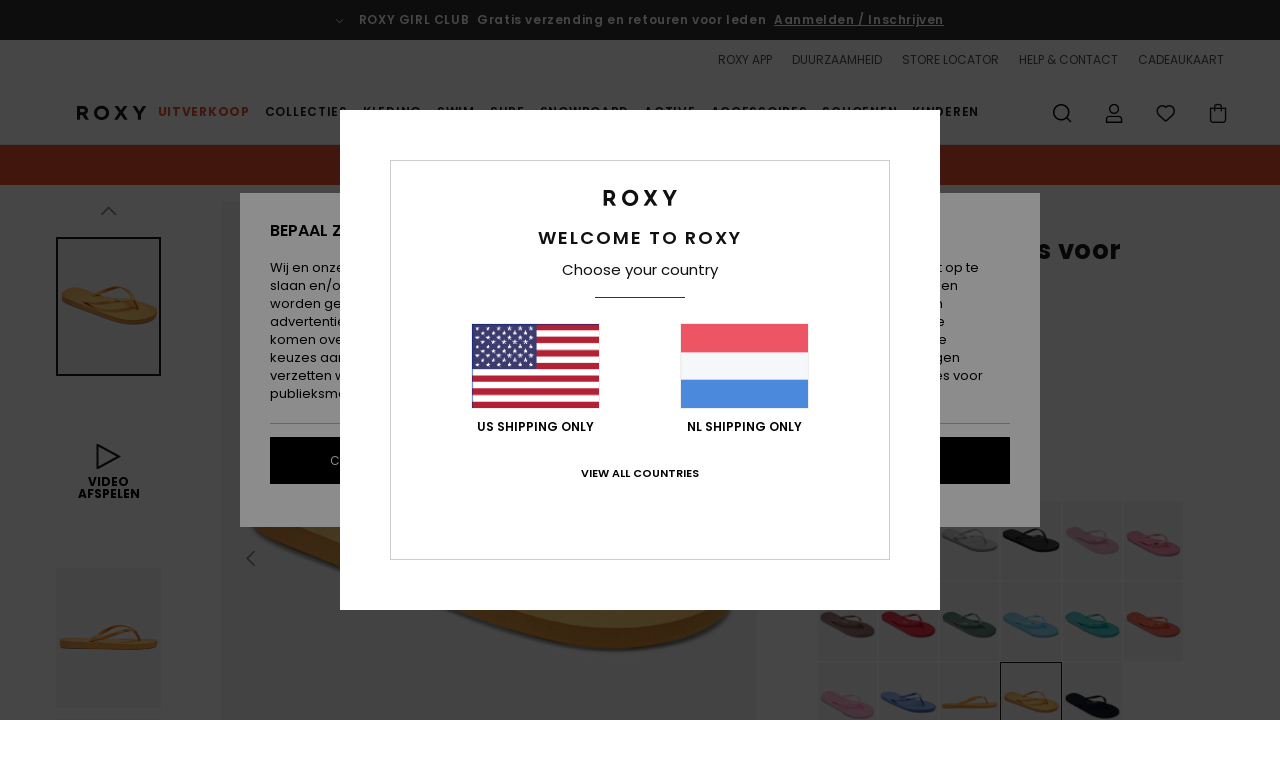

--- FILE ---
content_type: text/html;charset=UTF-8
request_url: https://www.roxy-netherlands.nl/viva-iv---slippers-voor-dames-ARJL100663.html?dwvar_ARJL100663_size=10&dwvar_ARJL100663_color=yel
body_size: 45844
content:
<!DOCTYPE html>







<html lang="nl" class="no-js rx-theme">





































<head>


<link rel="preload" as="font" href="https://cdn.napali.app/fonts/Poppins/Poppins-Light.woff2" type="font/woff2" crossorigin>

<link rel="preload" as="font" href="https://cdn.napali.app/fonts/Poppins/Poppins-Regular.woff2" type="font/woff2" crossorigin>

<link rel="preload" as="font" href="https://cdn.napali.app/fonts/Poppins/Poppins-SemiBold.woff2" type="font/woff2" crossorigin>

<link rel="preload" as="font" href="https://cdn.napali.app/fonts/Poppins/Poppins-Bold.woff2" type="font/woff2" crossorigin>

<link rel="prefetch" as="font" href="https://cdn.napali.app/fonts/AGaramondPro/AGaramondPro-Regular.woff2" type="font/woff2" crossorigin>

<link rel="prefetch" as="font" href="https://cdn.napali.app/fonts/AGaramondPro/AGaramondPro-Italic.woff2" type="font/woff2" crossorigin>

<link rel="prefetch" as="font" href="https://cdn.napali.app/fonts/AGaramondPro/AGaramondPro-Bold.woff2" type="font/woff2" crossorigin>

<link rel="prefetch" as="font" href="https://cdn.napali.app/fonts/fluidfont/FLUIDFONT-Regular.woff2" type="font/woff2" crossorigin>

<link rel="preload" as="font" href="https://cdn.napali.app/fonts/RoxyIcons/RoxyIcons.woff2" type="font/woff2" crossorigin>

<link rel="preload" as="font" href="https://cdn.napali.app/fonts/StyleashGlobal/StyleashGlobal.woff2" type="font/woff2" crossorigin>





    <title>Viva Iv - Slippers voor Dames | Roxy</title>
 







































<link rel="apple-touch-icon" sizes="180x180" href="https://www.roxy-netherlands.nl/on/demandware.static/Sites-RX-NL-Site/-/default/dw88d80f1a/images/favicons/apple-icon-180x180.png">
<link rel="icon" type="image/png" sizes="32x32" href="https://www.roxy-netherlands.nl/on/demandware.static/Sites-RX-NL-Site/-/default/dwbe0a8c59/images/favicons/favicon-32x32.png">
<link rel="icon" type="image/png" sizes="16x16" href="https://www.roxy-netherlands.nl/on/demandware.static/Sites-RX-NL-Site/-/default/dwb92d328c/images/favicons/favicon-16x16.png">
<link rel="manifest" crossorigin="use-credentials" href="/on/demandware.store/Sites-RX-NL-Site/nl_NL/Page-ManifestJson">
<link rel="mask-icon" href="https://www.roxy-netherlands.nl/on/demandware.static/Sites-RX-NL-Site/-/default/dwad75f9c9/images/favicons/safari-pinned-tab.svg" color="#000000">
<meta name="msapplication-TileColor" content="#ffffff">
<meta name="msapplication-TileImage" content="https://www.roxy-netherlands.nl/on/demandware.static/Sites-RX-NL-Site/-/default/dw6d4ce245/images/favicons/ms-icon-150x150.png">
<meta name="theme-color" content="#ffffff">



<meta name="viewport" content="width=device-width, initial-scale=1, maximum-scale=1.0, user-scalable=no" />










<meta http-equiv="X-UA-Compatible" content="IE=edge,chrome=1" />






    

    
        
            <link rel="alternate" hreflang="nl-NL" href="https://www.roxy-netherlands.nl/viva-iv---slippers-voor-dames-3613378201862.html" />
        
    
        
            <link rel="alternate" hreflang="it-IT" href="https://www.roxy-italy.it/viva-iv---infradito-da-donna-3613378201862.html" />
        
    
        
            <link rel="alternate" hreflang="fi-FI" href="https://www.roxy.fi/viva-iv---flip-flops-for-women-3613378201862.html" />
        
    
        
            <link rel="alternate" hreflang="en-IE" href="https://www.roxy-ireland.ie/viva-iv---flip-flops-for-women-3613378201862.html" />
        
    
        
            <link rel="alternate" hreflang="fr-BE" href="https://www.roxy-belgium.be/viva-iv---tongs-pour-femme-3613378201862.html" />
        
    
        
            <link rel="alternate" hreflang="es-ES" href="https://www.roxy.es/viva-iv---chanclas-para-mujer-3613378201862.html" />
        
    
        
            <link rel="alternate" hreflang="de-DE" href="https://www.roxy-germany.de/viva-iv---flip-flops-fur-frauen-3613378201862.html" />
        
    
        
            <link rel="alternate" hreflang="nl-BE" href="https://www.roxy-belgium.be/nl/viva-iv---slippers-voor-dames-3613378201862.html" />
        
    
        
            <link rel="alternate" hreflang="da-DK" href="https://www.roxy-denmark.dk/viva-iv---flip-flops-for-women-3613378201862.html" />
        
    
        
            <link rel="alternate" hreflang="en-GB" href="https://www.roxy-uk.co.uk/viva-iv---flip-flops-for-women-3613378201862.html" />
        
    
        
            <link rel="alternate" hreflang="lb-LU" href="https://www.roxy.lu/viva-iv---flip-flops-for-women-3613378201862.html" />
        
    
        
            <link rel="alternate" hreflang="de-CH" href="https://www.roxy.ch/viva-iv---flip-flops-fur-frauen-3613378201862.html" />
        
    
        
            <link rel="alternate" hreflang="de-AT" href="https://www.roxy-austria.at/viva-iv---flip-flops-fur-frauen-3613378201862.html" />
        
    
        
            <link rel="alternate" hreflang="sv-SE" href="https://www.roxy-store.se/viva-iv---flip-flops-for-women-3613378201862.html" />
        
    
        
            <link rel="alternate" hreflang="pt-PT" href="https://www.roxy.pt/viva-iv---chinelos-para-mulher-3613378201862.html" />
        
    
        
            <link rel="alternate" hreflang="fr-FR" href="https://www.roxy.fr/viva-iv---tongs-pour-femme-3613378201862.html" />
        
    




    
    










<meta http-equiv="content-type" content="text/html; charset=UTF-8" />







    
    
    











    
        
    
    
    
    <link rel="canonical" href="https://www.roxy-netherlands.nl/viva-iv---slippers-voor-dames-ARJL100663.html" />

    

    <meta property="og:url" content="https://www.roxy-netherlands.nl/viva-iv---slippers-voor-dames-3613378201862.html"/>

    
    
    
    <meta property="og:image" content="https://images.napali.app/global/roxy-products/all/default/xlarge/arjl100663_roxy,p_yel_frt1.jpg" />
    
    
    
    
    <meta property="og:price:amount" content="8.50" />
    <meta property="og:price:standard_amount" content="0.00" />

    
        
            
            
            <meta name="product:color" content="YELLOW" />
            <meta name="product:color:id" content="yel" />
        
    




<script>
    (function(w,d,u){w.readyQ=[];w.bindReadyQ=[];function p(x,y){if(x=="ready"){w.bindReadyQ.push(y);}else{w.readyQ.push(x);}};var a={ready:p,bind:p};w.$=w.jQuery=function(f){if(f===d||f===u){return a}else{p(f)}}})(window,document)
</script>



<script>
    var dw_image_path="https://www.roxy-netherlands.nl/on/demandware.static/Sites-RX-NL-Site/-/nl_NL/v1769036749463/images/";
    var dw_css_compiled_path="https://www.roxy-netherlands.nl/on/demandware.static/Sites-RX-NL-Site/-/nl_NL/v1769036749463/css/compiled/";
    var dw_css_path="https://www.roxy-netherlands.nl/on/demandware.static/Sites-RX-NL-Site/-/nl_NL/v1769036749463/css/";
    var dw_js_path="https://www.roxy-netherlands.nl/on/demandware.static/Sites-RX-NL-Site/-/nl_NL/v1769036749463/js/";
    var dw_lib_path="https://www.roxy-netherlands.nl/on/demandware.static/Sites-RX-NL-Site/-/nl_NL/v1769036749463/lib/";
    var deffered_css_files= [];
    var deffered_js_files= [];
</script>



<script src="https://www.roxy-netherlands.nl/on/demandware.static/Sites-RX-NL-Site/-/nl_NL/v1769036749463/lib/jquery/js/jquery/jquery-1.7.2.min.js"></script>




    <script async src="https://www.google.com/recaptcha/api.js?render=6LdoFx4hAAAAAJ7cVf8UU9i5qX1WW2JruiU87Tc1"></script>


<link href="https://www.roxy-netherlands.nl/on/demandware.static/Sites-RX-NL-Site/-/nl_NL/v1769036749463/css/global_generated_pdp.css" rel="stylesheet" type="text/css" />



    <!-- optionally increase loading priority -->
    <link rel="preload" as="style" href="https://www.roxy-netherlands.nl/on/demandware.static/Sites-RX-NL-Site/-/nl_NL/v1769036749463/css/compiled/product/product_includes.css">

    <!-- core asynchronous functionality -->
    <link rel="stylesheet" media="print" onload="this.onload=null;this.removeAttribute('media');" href="https://www.roxy-netherlands.nl/on/demandware.static/Sites-RX-NL-Site/-/nl_NL/v1769036749463/css/compiled/product/product_includes.css">

    <!-- no-JS fallback -->
    <noscript>
        <link rel="stylesheet" href="https://www.roxy-netherlands.nl/on/demandware.static/Sites-RX-NL-Site/-/nl_NL/v1769036749463/css/compiled/product/product_includes.css">
    </noscript>
 



<script type="application/ld+json">
	{"@context":"http://schema.org/","@type":"Product","name":"Viva Iv - Slippers voor Dames","image":["https://images.napali.app/global/roxy-products/all/default/small/arjl100663_roxy,p_yel_frt1.jpg","https://images.napali.app/global/roxy-products/all/default/medium/arjl100663_roxy,p_yel_frt1.jpg","https://images.napali.app/global/roxy-products/all/default/large/arjl100663_roxy,p_yel_frt1.jpg"],"description":"Roxy ARJL100663</br>Viva Iv - Slippers voor Dames","sku":"3613378201862","brand":{"@type":"Brand","name":"roxy"},"offers":{"url":"https://www.roxy-netherlands.nl/viva-iv---slippers-voor-dames-3613378201862.html","@type":"Offer","priceCurrency":"EUR","price":"8.50","availability":"http://schema.org/InStock"}}
</script>




    
    
    
    
    
    
    
    

    

    <script type="text/javascript" class="ajax-success-eval">
        var utag_page_specific_data_4876 = {"pdp_product_msrp":"16.99","pdp_product_mkd":"8.49","pdp_product_discount":"0.00","pdp_product_gross":"8.50","pdp_product_net":"8.50","pdp_product_flag":"mkd"};
        var utag_data = typeof utag_data !== 'undefined' ? Object.assign(utag_data, utag_page_specific_data_4876) : utag_page_specific_data_4876;
    </script>



    
    
    
        <script type="text/javascript">
            var utag_core_data = {"customer_groups":["DESKTOP","Everyone","Unregistered","everyone-threshold","unregistered-vp-excl"],"cart_quantity_array":[],"order_loyalty_or_promocode":[],"order_loyalty_or_promotionID":[],"order_loyalty_or_exp":[],"order_loyalty_or_type":[],"page_categories":["shoes","tongs"],"page_en_site_section":"shoes:tongs","page_pagename":"shoes:tongs:product details","page_type":"pdp_single","event_name":"product_view","product_promotion_id":[],"search_results":"0","site_brand":"rx","site_country":"nl","site_currency_code":"EUR","site_language":"nl","site_region":"europe","site_type":"ecommerce","visit_authentication_status":"anonymous","page_site_section_new":"shoes","page_site_section1_new":"tongs","page_browsing_category_id":"shoes_tongs","product_id":["3613377025643"],"product_qty":["1"],"product_gross":["7.50"],"product_net":["7.50"],"product_discount":["0.00"],"product_md_displayed":["1"],"product_material":["ARJL100663-aqs"],"product_mkd":["7.49"],"product_msrp":["14.99"],"product_season":["221"],"product_title":["Viva Iv - Slippers voor Dames"],"product_category":["women-young_womens-surf_lifestyle-footwear-sandals-basic_sandal"],"product_brand":["roxy"],"product_gender":[null],"product_color":["aqs"],"product_size":["10"],"product_attributes":[],"product_restriction":[""],"pdp_product_flag":["mkd"],"cart_amount_ttc":"0.00"};
            var htag_data = {"product_attributes":[{"SAPGender":"Women","_hrB2bCharacteristics":[],"activity_use":["beach"],"age":["adult"],"avataxClassId":"PC040142","category":["footwear"],"closure":["3-point_v"],"division":["roxy"],"fabric_main":["metal_upper","synthetic_blend_upper","synthetic_upper"],"gender":["women"],"hrB2bCharacteristics":"Slippers voor Dames. De productkenmerken zijn als volgt: Stof: Pvc-vrije materialen, Bovenwerk: Bandjes van TR met metalen logospeldje, Voetbed: Gerecycled EVA-sponsrubber en Buitenzool: Gerecycled EVA sponsrubber met Roxy heritage motief.","hrB2bDescription":"Slippers voor Dames. De productkenmerken zijn als volgt: Stof: Pvc-vrije materialen, Bovenwerk: Bandjes van TR met metalen logospeldje, Voetbed: Gerecycled EVA-sponsrubber en Buitenzool: Gerecycled EVA sponsrubber met Roxy heritage motief.","hrCharacteristics":[],"hrComposition":"<p>Bovenwerk: 98% synthetisch/2% metaal, voering: 100% synthetisch, buitenzool: 100% sponsrubber</p>","hrDescriptionLong":"<p>&nbsp;</p>","hrDescriptionShort":"Viva Iv - Slippers voor Dames","hrLabelWeb":"Viva Iv - Slippers voor Dames","hrNameOnly":"Viva Iv","hrTarget":"Dames","jsonVariationsByColor":"{\"AB1\":[\"3613379477686\",\"3613379477693\",\"3613379477709\",\"3613379477716\",\"3613379477723\",\"3613379477730\",\"3613379481041\"],\"ABI\":[\"3613378202814\",\"3613378202821\",\"3613378202838\",\"3613378202845\",\"3613378202852\",\"3613378202869\",\"3613378202876\"],\"ANG\":[\"3613379480709\",\"3613379480716\",\"3613379480723\",\"3613379480730\",\"3613379480747\",\"3613379480754\",\"3613379480761\"],\"AQS\":[\"3613377025643\",\"3613377025650\",\"3613377025667\",\"3613377025674\",\"3613377025681\",\"3613377025698\",\"3613377025704\"],\"BGE\":[\"3613379474555\",\"3613379474562\",\"3613379474579\",\"3613379474586\",\"3613379474593\",\"3613379474609\",\"3613379474616\"],\"BK3\":[\"3613374900400\",\"3613374900417\",\"3613374900424\",\"3613374900431\",\"3613374900448\",\"3613374900455\",\"3613378201015\",\"3613378201022\",\"3616751067314\"],\"BLK\":[\"3613373068347\",\"3613373068354\",\"3613373068361\",\"3613373068378\",\"3613373068385\",\"3613373068392\",\"3613373068408\"],\"BSF\":[\"3613378202913\",\"3613378202920\",\"3613378202951\",\"3613378202968\",\"3613378202975\",\"3613378202982\",\"3613378203101\"],\"BSM\":[\"3613375831956\",\"3613375831963\",\"3613375831970\",\"3613375831987\",\"3613375831994\",\"3613375832007\",\"3613375832014\"],\"BUU\":[\"3613375361583\",\"3613375361590\",\"3613375361606\",\"3613375361613\",\"3613375361620\",\"3613375361637\",\"3613375361644\"],\"CME0\":[\"3616751857175\",\"3616751857182\",\"3616751857199\",\"3616751857205\",\"3616751857212\",\"3616751857229\",\"3616751857236\"],\"CRL\":[\"3613374326828\",\"3613374326835\",\"3613374326842\",\"3613374326859\",\"3613374326866\",\"3613374326873\",\"3613374326880\"],\"CSQ0\":[\"3616751224090\",\"3616751224106\",\"3616751224113\",\"3616751224120\",\"3616751224137\",\"3616751224144\",\"3616751224151\"],\"DUB\":[\"3613374330412\",\"3613374330429\",\"3613374330436\",\"3613374330443\",\"3613374330450\",\"3613374330467\",\"3613374330474\"],\"DZB\":[\"3616750728018\",\"3616750728025\",\"3616750728032\",\"3616750728049\",\"3616750728056\",\"3616750728063\",\"3616750728070\"],\"ETB\":[\"3616750119991\",\"3616750120003\",\"3616750120010\",\"3616750120027\",\"3616750120034\",\"3616750120041\",\"3616750120058\"],\"GCZ0\":[\"3616751863947\",\"3616751863954\",\"3616751863961\",\"3616751863978\",\"3616751863985\",\"3616751863992\",\"3616751864005\"],\"GFD0\":[\"3616751494318\",\"3616751494325\",\"3616751494332\",\"3616751494349\",\"3616751494356\",\"3616751494363\",\"3616751510728\"],\"GHM0\":[\"3616751865453\",\"3616751865460\",\"3616751865477\",\"3616751865484\",\"3616751865491\",\"3616751865507\",\"3616751865514\"],\"GLD\":[\"3613373070906\",\"3613373070913\",\"3613373070920\",\"3613373070937\",\"3613373070944\",\"3613373070951\",\"3613373307651\"],\"GRY\":[\"3613373070845\",\"3613373070852\",\"3613373070869\",\"3613373070876\",\"3613373070883\",\"3613373070890\",\"3613374329980\"],\"HCO\":[\"3613377024516\",\"3613377024523\",\"3613377024530\",\"3613377024547\",\"3613377024554\",\"3613377024561\",\"3613377024578\"],\"LCH\":[\"3613378014370\",\"3613378014387\",\"3613378014394\",\"3613378014400\",\"3613378014417\",\"3613378014424\"],\"LIL\":[\"3613375994026\",\"3613375994033\",\"3613375994040\",\"3613375994057\",\"3613375994064\",\"3613375994071\",\"3613376047745\"],\"LTB\":[\"3613377025353\",\"3613377025360\",\"3613377025377\",\"3613377025384\",\"3613377025391\",\"3613377025407\",\"3613377025414\"],\"LTP\":[\"3613374057487\",\"3613374057494\",\"3613374057500\",\"3613374057517\",\"3613374057524\",\"3613374057531\",\"3613379480624\"],\"MGD\":[\"3613375361651\",\"3613375361668\",\"3613375361675\",\"3613375361682\",\"3613375361699\",\"3613375361705\",\"3613375361712\"],\"MJW0\":[\"3616751866917\",\"3616751866924\",\"3616751866931\",\"3616751866948\",\"3616751866955\",\"3616751866962\",\"3616751866979\"],\"MLB0\":[\"3616751224571\",\"3616751224588\",\"3616751224595\",\"3616751224601\",\"3616751224618\",\"3616751224625\",\"3616751224632\"],\"MSL\":[\"3613375831819\",\"3613375831826\",\"3613375831833\",\"3613375831840\",\"3613375831857\",\"3613375831864\",\"3613375831871\"],\"MVW\":[\"3616750727806\",\"3616750727813\",\"3616750727820\",\"3616750727837\",\"3616750727844\",\"3616750727851\",\"3616750727868\"],\"NVP\":[\"3613379477921\",\"3613379477938\",\"3613379477952\",\"3613379477969\",\"3613379477976\",\"3613379477983\",\"3613379480259\"],\"OGN\":[\"3616751863695\",\"3616751863701\",\"3616751863718\",\"3616751863725\",\"3616751863732\",\"3616751863749\",\"3616751863756\"],\"PBA\":[\"3616750727257\",\"3616750727264\",\"3616750727271\",\"3616750727288\",\"3616750727295\",\"3616750727301\",\"3616750727318\"],\"PEC\":[\"3613374329911\",\"3613374329928\",\"3613374329935\",\"3613374329942\",\"3613374329959\",\"3613374329966\",\"3613374329973\"],\"PLA\":[\"3616751852217\",\"3616751852224\",\"3616751852231\",\"3616751852248\",\"3616751852255\",\"3616751852262\",\"3616751852279\"],\"PN1\":[\"3613375361798\",\"3613375361804\",\"3613375361811\",\"3613375361828\",\"3613375361835\",\"3613375361842\",\"3613375361859\"],\"PNK\":[\"3613375361729\",\"3613375361736\",\"3613375361743\",\"3613375361750\",\"3613375361767\",\"3613375361774\",\"3613375361781\"],\"PPK\":[\"3616750118598\",\"3616750118604\",\"3616750118611\",\"3616750118628\",\"3616750118635\",\"3616750118642\",\"3616750118659\"],\"PPY\":[\"3616750726977\",\"3616750726984\",\"3616750726991\",\"3616750727004\",\"3616750727011\",\"3616750727028\",\"3616750727035\"],\"RMZ0\":[\"3616751860939\",\"3616751860946\",\"3616751860953\",\"3616751860960\",\"3616751860977\",\"3616751860984\",\"3616751860991\"],\"SAG\":[\"3616750726281\",\"3616750726298\",\"3616750726304\",\"3616750726311\",\"3616750726328\",\"3616750726335\",\"3616750726342\"],\"SFW\":[\"3613375361934\",\"3613375361941\",\"3613375361958\",\"3613375361965\",\"3613375361972\",\"3613375361989\",\"3613375361996\"],\"SHL\":[\"3613378203118\",\"3613378203125\",\"3613378203156\",\"3613378203163\",\"3613378203170\",\"3613378203187\",\"3613378203866\"],\"SIL\":[\"3613373068484\",\"3613373068491\",\"3613373068507\",\"3613373068514\",\"3613373068521\",\"3613373068538\",\"3613373068545\"],\"SKY\":[\"3616751223963\",\"3616751223970\",\"3616751223987\",\"3616751223994\",\"3616751224007\",\"3616751224014\",\"3616751224021\"],\"SL1\":[\"3613375361866\",\"3613375361873\",\"3613375361880\",\"3613375361897\",\"3613375361903\",\"3613375361910\",\"3613375361927\"],\"SLM\":[\"3616750119229\",\"3616750119236\",\"3616750119243\",\"3616750119250\",\"3616750119267\",\"3616750119274\",\"3616750119281\"],\"TAN\":[\"3613377024370\",\"3613377024387\",\"3613377024394\",\"3613377024400\",\"3613377024417\",\"3613377024424\",\"3613377024431\"],\"TNG\":[\"3613378202654\",\"3613378202661\",\"3613378202678\",\"3613378202685\",\"3613378202692\",\"3613378202708\",\"3613378202715\"],\"WHT\":[\"3613373070722\",\"3613373070739\",\"3613373070746\",\"3613373070753\",\"3613373070760\",\"3613373070777\",\"3613373307736\"],\"YEL\":[\"3613378201862\",\"3613378201879\",\"3613378201886\",\"3613378201893\",\"3613378201909\",\"3613378201916\",\"3613378201923\"]}","lining":["synthetic"],"madeIn":"CN","outsole":["rubber"],"parent_type":["flip_flops"],"prod_collection":["beach"],"roxy-category":["sandal"],"roxy-gender":["women"],"roxy-segment":["footwear"],"sandal_strap":["3-point_v"],"sizeChartID":"sizechart_women_footwear","sole":["flat"],"sole_type":["flat"],"subtype":["beach"],"sustainability":["recycled"],"verticalVideo":"roxy,arjl100663_ang/roxy,arjl100663_ang","women":"1"}]};
            var utag_data = typeof utag_data !== 'undefined' ? Object.assign(utag_core_data, utag_data) : utag_core_data;
            var tlm_session = {};
            var tlm_events = {};

            if (typeof res_analytics != 'undefined') {
                if (res_analytics.site_version && typeof utag_data !== 'undefined') {
                    utag_data.site_responsive_version = 'responsive:'+res_analytics.site_version;
                }
            }

            // post page display utag processing
            try {

                if (typeof globalTms !== 'undefined') {
                    globalTms.addPhotoVideo();
                } else {
                    // well, we can wait...
                    document.addEventListener('brd-tms-before-page', function () {
                        globalTms.addPhotoVideo();
                    })
                }

                // category_nb_material
                if ($('#productssearchresult').length) {
                    utag_data.category_nb_material = ''+$('#productssearchresult .isproductgrid .producttile').length;
                }
                //page_filter_criteria
                if (typeof getCurrentRefinements === 'function') {
                    var gtm_curref = getCurrentRefinements();
                    for (i in gtm_curref) {
                        if (typeof (gtm_curref[i]) == 'object') {
                            var _name = gtm_curref[i].name;
                            var _values = gtm_curref[i].values.split("%7C");
                            if (_values.length > 0) {
                                var _final_value = '';
                                for (var j = 0; j < _values.length; j++) {
                                    if (j != 0) _final_value += ';'
                                    _final_value += _values[j];
                                }
                                if (typeof utag_data.page_filter_criteria === 'undefined') utag_data.page_filter_criteria = '';
                                if (utag_data.page_filter_criteria.length > 0) utag_data.page_filter_criteria += "|";
                                utag_data.page_filter_criteria += _name.replace("refinementColor", "color") + ":" + _final_value;
                            }
                        }
                    }
                }
            } catch(e) {/* console.log('tealium: ',e) */}

        </script>
        
    




<script src="//tags.tiqcdn.com/utag/quiksilver/emea-core/prod/utag.sync.js"></script>










<script type="text/javascript">//<!--
/* <![CDATA[ (head-active_data.js) */
var dw = (window.dw || {});
dw.ac = {
    _analytics: null,
    _events: [],
    _category: "",
    _searchData: "",
    _anact: "",
    _anact_nohit_tag: "",
    _analytics_enabled: "true",
    _timeZone: "Europe/Amsterdam",
    _capture: function(configs) {
        if (Object.prototype.toString.call(configs) === "[object Array]") {
            configs.forEach(captureObject);
            return;
        }
        dw.ac._events.push(configs);
    },
	capture: function() { 
		dw.ac._capture(arguments);
		// send to CQ as well:
		if (window.CQuotient) {
			window.CQuotient.trackEventsFromAC(arguments);
		}
	},
    EV_PRD_SEARCHHIT: "searchhit",
    EV_PRD_DETAIL: "detail",
    EV_PRD_RECOMMENDATION: "recommendation",
    EV_PRD_SETPRODUCT: "setproduct",
    applyContext: function(context) {
        if (typeof context === "object" && context.hasOwnProperty("category")) {
        	dw.ac._category = context.category;
        }
        if (typeof context === "object" && context.hasOwnProperty("searchData")) {
        	dw.ac._searchData = context.searchData;
        }
    },
    setDWAnalytics: function(analytics) {
        dw.ac._analytics = analytics;
    },
    eventsIsEmpty: function() {
        return 0 == dw.ac._events.length;
    }
};
/* ]]> */
// -->
</script>
<script type="text/javascript">//<!--
/* <![CDATA[ (head-cquotient.js) */
var CQuotient = window.CQuotient = {};
CQuotient.clientId = 'aahh-RX-NL';
CQuotient.realm = 'AAHH';
CQuotient.siteId = 'RX-NL';
CQuotient.instanceType = 'prd';
CQuotient.locale = 'nl_NL';
CQuotient.fbPixelId = '__UNKNOWN__';
CQuotient.activities = [];
CQuotient.cqcid='';
CQuotient.cquid='';
CQuotient.cqeid='';
CQuotient.cqlid='';
CQuotient.apiHost='api.cquotient.com';
/* Turn this on to test against Staging Einstein */
/* CQuotient.useTest= true; */
CQuotient.useTest = ('true' === 'false');
CQuotient.initFromCookies = function () {
	var ca = document.cookie.split(';');
	for(var i=0;i < ca.length;i++) {
	  var c = ca[i];
	  while (c.charAt(0)==' ') c = c.substring(1,c.length);
	  if (c.indexOf('cqcid=') == 0) {
		CQuotient.cqcid=c.substring('cqcid='.length,c.length);
	  } else if (c.indexOf('cquid=') == 0) {
		  var value = c.substring('cquid='.length,c.length);
		  if (value) {
		  	var split_value = value.split("|", 3);
		  	if (split_value.length > 0) {
			  CQuotient.cquid=split_value[0];
		  	}
		  	if (split_value.length > 1) {
			  CQuotient.cqeid=split_value[1];
		  	}
		  	if (split_value.length > 2) {
			  CQuotient.cqlid=split_value[2];
		  	}
		  }
	  }
	}
}
CQuotient.getCQCookieId = function () {
	if(window.CQuotient.cqcid == '')
		window.CQuotient.initFromCookies();
	return window.CQuotient.cqcid;
};
CQuotient.getCQUserId = function () {
	if(window.CQuotient.cquid == '')
		window.CQuotient.initFromCookies();
	return window.CQuotient.cquid;
};
CQuotient.getCQHashedEmail = function () {
	if(window.CQuotient.cqeid == '')
		window.CQuotient.initFromCookies();
	return window.CQuotient.cqeid;
};
CQuotient.getCQHashedLogin = function () {
	if(window.CQuotient.cqlid == '')
		window.CQuotient.initFromCookies();
	return window.CQuotient.cqlid;
};
CQuotient.trackEventsFromAC = function (/* Object or Array */ events) {
try {
	if (Object.prototype.toString.call(events) === "[object Array]") {
		events.forEach(_trackASingleCQEvent);
	} else {
		CQuotient._trackASingleCQEvent(events);
	}
} catch(err) {}
};
CQuotient._trackASingleCQEvent = function ( /* Object */ event) {
	if (event && event.id) {
		if (event.type === dw.ac.EV_PRD_DETAIL) {
			CQuotient.trackViewProduct( {id:'', alt_id: event.id, type: 'raw_sku'} );
		} // not handling the other dw.ac.* events currently
	}
};
CQuotient.trackViewProduct = function(/* Object */ cqParamData){
	var cq_params = {};
	cq_params.cookieId = CQuotient.getCQCookieId();
	cq_params.userId = CQuotient.getCQUserId();
	cq_params.emailId = CQuotient.getCQHashedEmail();
	cq_params.loginId = CQuotient.getCQHashedLogin();
	cq_params.product = cqParamData.product;
	cq_params.realm = cqParamData.realm;
	cq_params.siteId = cqParamData.siteId;
	cq_params.instanceType = cqParamData.instanceType;
	cq_params.locale = CQuotient.locale;
	
	if(CQuotient.sendActivity) {
		CQuotient.sendActivity(CQuotient.clientId, 'viewProduct', cq_params);
	} else {
		CQuotient.activities.push({activityType: 'viewProduct', parameters: cq_params});
	}
};
/* ]]> */
// -->
</script>
<!-- Demandware Apple Pay -->

<style type="text/css">ISAPPLEPAY{display:inline}.dw-apple-pay-button,.dw-apple-pay-button:hover,.dw-apple-pay-button:active{background-color:black;background-image:-webkit-named-image(apple-pay-logo-white);background-position:50% 50%;background-repeat:no-repeat;background-size:75% 60%;border-radius:5px;border:1px solid black;box-sizing:border-box;margin:5px auto;min-height:30px;min-width:100px;padding:0}
.dw-apple-pay-button:after{content:'Apple Pay';visibility:hidden}.dw-apple-pay-button.dw-apple-pay-logo-white{background-color:white;border-color:white;background-image:-webkit-named-image(apple-pay-logo-black);color:black}.dw-apple-pay-button.dw-apple-pay-logo-white.dw-apple-pay-border{border-color:black}</style>




    <meta property="al:ios:app_name" content="Roxy">
    <meta property="al:ios:app_store_id" content="1596463871">
    <meta property="al:ios:url" content="roxy://products/3613377025643">


</head>
<body class="pt_productdetails RX">

	 

	
<div class="page-content page-content--banner-enabled">

    <script>
	var tlm_account = 'quiksilver'
    	,tlm_profile = 'emea-core'
    	,tlm_env = 'prod'
    	,tlm_url = '//tags.tiqcdn.com/utag/'+tlm_account+'/'+tlm_profile+'/'+tlm_env+'/utag.js'
    	,gtms_url = 'https://www.roxy-netherlands.nl/on/demandware.static/Sites-RX-NL-Site/-/nl_NL/v1769036749463/js/globalTms.js'
    	,loadGlobalTms = function(){
    		a=gtms_url;b=document;c='script';d=b.createElement(c);
    		d.src=a;d.type='text/java'+c;d.async=1;
    		a=b.getElementsByTagName(c)[0];a.parentNode.insertBefore(d,a);
   		}
   		;
	
	(function(a,b,c,d){
    a=tlm_url;b=document;c='script';d=b.createElement(c);
    d.onload=loadGlobalTms();d.src=a;d.type='text/java'+c;d.async=1;
    a=b.getElementsByTagName(c)[0];a.parentNode.insertBefore(d,a);
   	})();
</script>










<a tabindex="1" id="" class="screen-reader-text" href="#r-productname">Ga naar Productinformatie</a>






<div class="r-h-container " id="top-header">
    






<link rel="preload" href="//cdn.napali.app/static/RX/default/category-assets/experiences/recurring/ticker/css/r-bo-ticker.min.css" as="style" onload="this.onload=null;this.rel='stylesheet'">
<noscript>
    <link rel="stylesheet" href="//cdn.napali.app/static/RX/default/category-assets/experiences/recurring/ticker/css/r-bo-ticker.min.css">
</noscript>
<script async defer src="//cdn.napali.app/static/RX/default/category-assets/experiences/recurring/ticker/js/r-bo-ticker.min.js"></script>



<div id="r-bo-ticker-top-container">
    <article class="r-bo-ticker">
        <div class="header_background"></div>
        <div class="opacity_filter"></div>
        <div class="r-bo-ticker-container">
            <div class="slides-container my-unslider--ticker" id="slider">
                <ul>
                    
	 


	



    <div class="slot-item slot-item-ticker-header" data-sid="ticker-header">
        
            
            





    
	
	<div class="contentasset addimgalt contentasset-free-delivery-and-return-ticker" data-cid="free-delivery-and-return-ticker" data-content-title="free-delivery-and-return-ticker">
		<!-- dwMarker="content" dwContentID="884aeda7503a53b976ba845c3e" -->
		
			<li class="content">
    <div class="content-container">
        <div class="content-left" data-description="Standaard%20levering%2C%20point%20relais%2C%20in%20de%20winkel.%20Gratis%20voor%20leden.%20%3Cbr%3ERetourneren%20binnen%2030%20dagen.%20Gratis%20voor%20leden.%0A">
            <!-- <span class="arrow-down"></span> -->
            <span class="icon-ico_arrow_down arrow-down"></span>
            <span class="emoji"></span>
            <h4 class="title" style="color: " data-color="">ROXY GIRL CLUB</h4>
            <p class="sub-title">Gratis verzending en retouren voor leden</p>
        </div>
        
            
                <span class="cta login-register-popup-link widget_tms" data-eventmediacontext="header-ticker-register" data-link_data="header-ticker-register" data-link_event="event_media">Aanmelden / Inschrijven</span>
            
        
    </div>
</li>
		
	</div>


        
    </div>
 
	
                </ul>
                <div class="slides-container-arrow-shadow-left"></div>
                <div class="slides-container-arrow-shadow-right"></div>
                <div class="slides-container-arrow-left"><span class="icon-ico_arrow_left"></span></div>
                <div class="slides-container-arrow-right"><span class="icon-ico_arrow_right"></span></div>
            </div>
        </div>
        <div class="info-panel" style="display: none;">
            <ul class="info-panel-content"></ul>
            <div class="close"></div>
        </div>
    </article>
</div>

    <div class="r-th-container">
        <div class="r-th-ticker">
    
	 


	



    <div class="slot-item slot-item-top-header-ticker" data-sid="top-header-ticker">
        
            
            





    
	
	<div class="contentasset addimgalt contentasset-top-header-ticker" data-cid="top-header-ticker" data-content-title="top-header-ticker">
		<!-- dwMarker="content" dwContentID="bc69459d92a61ba761efe46a23" -->
		
			<style>
	@media screen and (max-width: 1023px) {
		/* ECOM-22661 */
		.r-plp-ui-revamp--enabled.r-bh-panel-filters--opened .r-bh-panel {
			height: 100% !important;
		}
		.r-plp-ui-revamp--enabled .refinement-box-filters-mobile {
			max-height: calc(100% - 14rem) !important;
			margin-top: 0 !important;
		}
		.r-plp-ui-revamp--enabled.r-bh-panel-filters--opened .modal-footer {
			position: fixed;
			bottom: 0;
			left: 0;
			right: 0;
		}
        .r-plp-ui-revamp--enabled .refinements-action-buttons {
            padding-bottom: 1.6rem;
        }
		/* END ECOM-22661 */
	}
</style>
		
	</div>


        
    </div>
 
	
</div>

        

<div class="r-th-menu">
    <div class="r-th-menu-links">
        


        
	 


	



    <div class="slot-item slot-item-top-header-link1" data-sid="top-header-link1">
        
            
            





    
	
	<div class="contentasset addimgalt contentasset-header_app" data-cid="header_app" data-content-title="header_app">
		<!-- dwMarker="content" dwContentID="7c3f3a8f6946bd3e05a1ddc39a" -->
		
			<a href="https://www.roxy-netherlands.nl/app/#?intcmp=rx_landing_app_top_nav" class="r-th-gift" title="roxy app" aria-label="roxy app">
ROXY APP
</a>
		
	</div>


        
    </div>
 
	
        
	 


	



    <div class="slot-item slot-item-top-header-link2" data-sid="top-header-link2">
        
            
            





    
	
	<div class="contentasset addimgalt contentasset-header_sustainability" data-cid="header_sustainability" data-content-title="header_sustainability">
		<!-- dwMarker="content" dwContentID="3ac4705445a5abc4cee5da9f4b" -->
		
			<a href="https://www.roxy-netherlands.nl/duurzaamheid/#?intcmp=rx_landing_app_top_nav" class="r-th-sustainability" title="sustainability" aria-label="sustainability">
DUURZAAMHEID
</a>
		
	</div>


        
    </div>
 
	
        
	 


	



    <div class="slot-item slot-item-top-header-link3" data-sid="top-header-link3">
        
            
            





    
	
	<div class="contentasset addimgalt contentasset-header_storelocator" data-cid="header_storelocator" data-content-title="Header-StoreLocator">
		<!-- dwMarker="content" dwContentID="1c015e7eb50ee9c2a79f8c0cfc" -->
		
			<a href="https://www.roxy-netherlands.nl/winkels" class="r-th-store" title="Storelocator" aria-label="Storelocator">
                STORE LOCATOR </a>
		
	</div>


        
    </div>
 
	
        
	 


	



    <div class="slot-item slot-item-top-header-link4" data-sid="top-header-link4">
        
            
            





    
	
	<div class="contentasset addimgalt contentasset-header_helpcontact" data-cid="header_helpcontact" data-content-title="Header_HelpContact">
		<!-- dwMarker="content" dwContentID="7e54edb7584eac0d3f3a6f86b8" -->
		
			<button class="r-bh-panel-action r-th-help" aria-haspopup="true" data-title="Help & Contact" title="Help & Contact"
                aria-label="Help & Contact">
 HELP & CONTACT
 </button>
		
	</div>


        
    </div>
 
	
        
	 


	



    <div class="slot-item slot-item-top-header-link5" data-sid="top-header-link5">
        
            
            





    
	
	<div class="contentasset addimgalt contentasset-header_wishlist" data-cid="header_wishlist" data-content-title="Header_Wishlist">
		<!-- dwMarker="content" dwContentID="60ac560081f6d5bbd84d95c648" -->
		
			<a href="https://www.roxy-netherlands.nl/wishlist" class="r-th-whish for-mobile" title="whishlist" aria-label="Wishlist">
 VERLANGLIJST
                </a>
		
	</div>


        
    </div>
 
	
        
	 


	



    <div class="slot-item slot-item-top-header-link6" data-sid="top-header-link6">
        
            
            





    
	
	<div class="contentasset addimgalt contentasset-header_giftcards" data-cid="header_giftcards" data-content-title="Header_GiftCards">
		<!-- dwMarker="content" dwContentID="58bec93068902e9e6ac75406dc" -->
		
			<a href="https://www.roxy-netherlands.nl/gift-card-landing.html" class="r-th-gift" title="Giftcards" aria-label="Giftcards">
                CADEAUKAART </a>
		
	</div>


        
    </div>
 
	
    </div>
</div>

    </div>
    <div class="r-bh-container">
        <div class="r-bh-content">
            







































<div class="r-bh-logo RX">
    <a href="https://www.roxy-netherlands.nl/" title="Roxy" aria-label="Roxy"></a>
</div>
<div class="r-bh-nav">
    <div class="r-bh-nav-open">
        <button class="r-bh-btn r-bh-navbtn"></button>
    </div>

    <div class="r-bh-slide">
        <div class="r-bh-navtitle"></div>
        <div class="r-bh-searchcontainer">
    <form role="search" action="/on/demandware.store/Sites-RX-NL-Site/nl_NL/Search-Show" name="einsteinSearch" class="ajaxSubmit">
        
        <div class="r-bh-search--input-container">
            <input class="r-bh-search--input" name="r-bh-search--input" type="text" autocomplete="off" aria-label="Zoeken" aria-expanded="true" placeholder="Zoeken">
            <div class="r-bh-search--input-reset">Resetten</div>
            <div class="r-bh-search--input-close"></div>
        </div>
    </form>
</div>

        <div class="r-bh-menu">
            <div class="r-bh-menu-scrollbar">
                
                    <ul class="r-bh-navitems r-bh-navlevel1 r-bh-translate-0">
                        
                            

                            <li class="r-bh-navitem">
                                
                                    <a href="https://www.roxy-netherlands.nl/uitverkoop/" class="r-bh-navlink r-bh-navfold r-bh-navlinklevel1" aria-haspopup="true"
                                        aria-expanded="false" target="_self" aria-controls="aria-control-sales">
                                        Uitverkoop
                                    </a>
                                

                                
                                    






  



    <div class="r-bh-navitems r-bh-navlevel2" aria-hidden="true" id="aria-control-sales">

        
        

        

            

                

                <ul class="r-bh-column r-bh-2-pages">

                    <li class="r-bh-navitem" data-test="21" data-retest="15">
                        
                            <a href="https://www.roxy-netherlands.nl/uitverkoop-vrouw/" class="r-bh-navlink r-bh-navfold" aria-haspopup="true" aria-expanded="false" aria-controls="aria-control-sales_women">
                                Vrouw Sale
                            </a>
                        

                        <div class="r-bh-navitems r-bh-navlevel3" aria-hidden="true" id="aria-control-sales_women">

                            <ul class="r-bh-navitems-group">
                                

                                
                                    

                                    <li class="r-bh-navitem">

                                        

                                        
                                            <a href="https://www.roxy-netherlands.nl/dames-zwempakken-uitverkoop/" class="r-bh-navlink  " aria-haspopup="false" aria-expanded="false" aria-controls="aria-control-sales_women_swimsuit">
                                                Bikini&#39;s
                                            </a>
                                        
                                    </li>

                                    

                                
                                    

                                    <li class="r-bh-navitem">

                                        

                                        
                                            <a href="https://www.roxy-netherlands.nl/dames-sweatshirts-uitverkoop/" class="r-bh-navlink  " aria-haspopup="false" aria-expanded="false" aria-controls="aria-control-sales_women_sweatshirts">
                                                Truien &amp; sweatshirts
                                            </a>
                                        
                                    </li>

                                    

                                
                                    

                                    <li class="r-bh-navitem">

                                        

                                        
                                            <a href="https://www.roxy-netherlands.nl/dames-t-shirts-uitverkoop/" class="r-bh-navlink  " aria-haspopup="false" aria-expanded="false" aria-controls="aria-control-sales_women_tanks-teeshirts">
                                                T-shirts &amp; tops
                                            </a>
                                        
                                    </li>

                                    

                                
                                    

                                    <li class="r-bh-navitem">

                                        

                                        
                                            <a href="https://www.roxy-netherlands.nl/dames-jurken-uitverkoop/" class="r-bh-navlink  " aria-haspopup="false" aria-expanded="false" aria-controls="aria-control-sales_women_dresses">
                                                Jurken
                                            </a>
                                        
                                    </li>

                                    

                                
                                    

                                    <li class="r-bh-navitem">

                                        

                                        
                                            <a href="https://www.roxy-netherlands.nl/dames-jeans-uitverkoop/" class="r-bh-navlink  " aria-haspopup="false" aria-expanded="false" aria-controls="aria-control-sales_women_pants-jeansdenim">
                                                Jeans &amp; broeken
                                            </a>
                                        
                                    </li>

                                    

                                
                                    

                                    <li class="r-bh-navitem">

                                        

                                        
                                            <a href="https://www.roxy-netherlands.nl/dames-rokken-uitverkoop/" class="r-bh-navlink  " aria-haspopup="false" aria-expanded="false" aria-controls="aria-control-sales_women_skirts-shorts">
                                                Rokken &amp; shorts
                                            </a>
                                        
                                    </li>

                                    

                                
                                    

                                    <li class="r-bh-navitem">

                                        

                                        
                                            <a href="https://www.roxy-netherlands.nl/dames-jassen-uitverkoop/" class="r-bh-navlink  " aria-haspopup="false" aria-expanded="false" aria-controls="aria-control-sales_women_jackets-coats">
                                                Jasjes &amp; jassen
                                            </a>
                                        
                                    </li>

                                    

                                
                                    

                                    <li class="r-bh-navitem">

                                        

                                        
                                            <a href="https://www.roxy-netherlands.nl/dames-snowboard-ski-jassen-uitverkoop/" class="r-bh-navlink  " aria-haspopup="false" aria-expanded="false" aria-controls="aria-control-sales_women_snow-jackets">
                                                Snow-jassen
                                            </a>
                                        
                                    </li>

                                    

                                
                                    

                                    <li class="r-bh-navitem">

                                        

                                        
                                            <a href="https://www.roxy-netherlands.nl/dames-snowboard-ski-broeken-uitverkoop/" class="r-bh-navlink  " aria-haspopup="false" aria-expanded="false" aria-controls="aria-control-sales_women_snow-pants">
                                                Snow-broeken
                                            </a>
                                        
                                    </li>

                                    

                                
                                    

                                    <li class="r-bh-navitem">

                                        

                                        
                                            <a href="https://www.roxy-netherlands.nl/dames-rugzak-uitverkoop/" class="r-bh-navlink  " aria-haspopup="false" aria-expanded="false" aria-controls="aria-control-sales_women_backpacks">
                                                Tassen &amp; rugzakken
                                            </a>
                                        
                                    </li>

                                    

                                
                                    

                                    <li class="r-bh-navitem">

                                        

                                        
                                            <a href="https://www.roxy-netherlands.nl/dames-bagage-reis-tassen-uitverkoop/" class="r-bh-navlink  " aria-haspopup="false" aria-expanded="false" aria-controls="aria-control-sales_women_luggage">
                                                Bagage
                                            </a>
                                        
                                    </li>

                                    

                                
                                    

                                    <li class="r-bh-navitem">

                                        

                                        
                                            <a href="https://www.roxy-netherlands.nl/dames-sjaals-uitverkoop/" class="r-bh-navlink  " aria-haspopup="false" aria-expanded="false" aria-controls="aria-control-sales_women_scarves-gloves">
                                                Handschoenen &amp; sjaals
                                            </a>
                                        
                                    </li>

                                    

                                
                                    

                                    <li class="r-bh-navitem">

                                        

                                        
                                            <a href="https://www.roxy-netherlands.nl/dames-mutsen-uitverkoop/" class="r-bh-navlink  " aria-haspopup="false" aria-expanded="false" aria-controls="aria-control-sales_women_beanies">
                                                Hoeden &amp; mutsen
                                            </a>
                                        
                                    </li>

                                    

                                
                                    

                                    <li class="r-bh-navitem">

                                        

                                        
                                            <a href="https://www.roxy-netherlands.nl/dames-wetsuits-uitverkoop/" class="r-bh-navlink  " aria-haspopup="false" aria-expanded="false" aria-controls="aria-control-sales_women_wetsuits">
                                                Wetsuits
                                            </a>
                                        
                                    </li>

                                    
                                    </ul>
                                    <ul class="r-bh-navitems-group">
                                    

                                
                                    

                                    <li class="r-bh-navitem">

                                        

                                        
                                            <a href="https://www.roxy-netherlands.nl/dames-rash-vesten-uitverkoop/" class="r-bh-navlink  " aria-haspopup="false" aria-expanded="false" aria-controls="aria-control-sales_women_rashvests-neoprene">
                                                Rashguards &amp; neopreen accessoires
                                            </a>
                                        
                                    </li>

                                    

                                
                                    

                                    <li class="r-bh-navitem">

                                        

                                        
                                            <a href="https://www.roxy-netherlands.nl/dames-swim-uitverkoop/" class="r-bh-navlink r-bh-navlink--bold " aria-haspopup="false" aria-expanded="false" aria-controls="aria-control-sales_women_swim">
                                                Swim
                                            </a>
                                        
                                    </li>

                                    

                                
                                    

                                    <li class="r-bh-navitem">

                                        

                                        
                                            <a href="https://www.roxy-netherlands.nl/dames-kleding-uitverkoop/" class="r-bh-navlink r-bh-navlink--bold " aria-haspopup="false" aria-expanded="false" aria-controls="aria-control-sales_women_clothing">
                                                Kleding
                                            </a>
                                        
                                    </li>

                                    

                                
                                    

                                    <li class="r-bh-navitem">

                                        

                                        
                                            <a href="https://www.roxy-netherlands.nl/dames-accessoires-uitverkoop/" class="r-bh-navlink r-bh-navlink--bold " aria-haspopup="false" aria-expanded="false" aria-controls="aria-control-sales_women_accessories">
                                                Accessoires
                                            </a>
                                        
                                    </li>

                                    

                                
                                    

                                    <li class="r-bh-navitem">

                                        

                                        
                                            <a href="https://www.roxy-netherlands.nl/dames-schoenen-uitverkoop/" class="r-bh-navlink r-bh-navlink--bold " aria-haspopup="false" aria-expanded="false" aria-controls="aria-control-sales_women_shoes">
                                                Schoenen
                                            </a>
                                        
                                    </li>

                                    

                                
                                    

                                    <li class="r-bh-navitem">

                                        

                                        
                                            <a href="https://www.roxy-netherlands.nl/dames-yoga-kleding-uitverkoop/" class="r-bh-navlink r-bh-navlink--bold " aria-haspopup="false" aria-expanded="false" aria-controls="aria-control-sales_women_fitness">
                                                Fitness
                                            </a>
                                        
                                    </li>

                                    

                                
                                    

                                    <li class="r-bh-navitem">

                                        

                                        
                                            <a href="https://www.roxy-netherlands.nl/dames-snow-uitverkoop/" class="r-bh-navlink r-bh-navlink--bold " aria-haspopup="false" aria-expanded="false" aria-controls="aria-control-sales_women_snow">
                                                Snow
                                            </a>
                                        
                                    </li>

                                    

                                
                            </ul>
                        </div>
                    </li>
                </ul>

            

                

                <ul class="r-bh-column ">

                    <li class="r-bh-navitem" data-test="5" data-retest="15">
                        
                            <a href="https://www.roxy-netherlands.nl/uitverkoop-kinderen/" class="r-bh-navlink r-bh-navfold" aria-haspopup="true" aria-expanded="false" aria-controls="aria-control-sales_kids">
                                Kinderen Sale
                            </a>
                        

                        <div class="r-bh-navitems r-bh-navlevel3" aria-hidden="true" id="aria-control-sales_kids">

                            <ul class="r-bh-navitems-group">
                                

                                
                                    

                                    <li class="r-bh-navitem">

                                        

                                        
                                            <a href="https://www.roxy-netherlands.nl/meisjes-kleding-uitverkoop/" class="r-bh-navlink r-bh-navlink--bold " aria-haspopup="false" aria-expanded="false" aria-controls="aria-control-sales_kids_clothes">
                                                Kleding
                                            </a>
                                        
                                    </li>

                                    

                                
                                    

                                    <li class="r-bh-navitem">

                                        

                                        
                                            <a href="https://www.roxy-netherlands.nl/meisjes-rugzak-uitverkoop/" class="r-bh-navlink r-bh-navlink--bold " aria-haspopup="false" aria-expanded="false" aria-controls="aria-control-sales_kids_bags-backpacks">
                                                Accessoires
                                            </a>
                                        
                                    </li>

                                    

                                
                                    

                                    <li class="r-bh-navitem">

                                        

                                        
                                            <a href="https://www.roxy-netherlands.nl/meisjes-schoenen-uitverkoop/" class="r-bh-navlink r-bh-navlink--bold " aria-haspopup="false" aria-expanded="false" aria-controls="aria-control-sales_kids_shoes">
                                                Schoenen
                                            </a>
                                        
                                    </li>

                                    

                                
                                    

                                    <li class="r-bh-navitem">

                                        

                                        
                                            <a href="https://www.roxy-netherlands.nl/meisjes-snowboard-uitrusting-uitverkoop/" class="r-bh-navlink r-bh-navlink--bold " aria-haspopup="false" aria-expanded="false" aria-controls="aria-control-sales_kids_snow">
                                                Snow
                                            </a>
                                        
                                    </li>

                                    

                                
                                    

                                    <li class="r-bh-navitem">

                                        

                                        
                                            <a href="https://www.roxy-netherlands.nl/kinderen-swim-uitverkoop/" class="r-bh-navlink r-bh-navlink--bold " aria-haspopup="false" aria-expanded="false" aria-controls="aria-control-sales_kids_swim">
                                                Swim
                                            </a>
                                        
                                    </li>

                                    

                                
                            </ul>
                        </div>
                    </li>
                </ul>

            

        

        
        
    </div>


                                
                            </li>
                        
                            

                            <li class="r-bh-navitem">
                                
                                    <a href="https://www.roxy-netherlands.nl/dames-mode/" class="r-bh-navlink r-bh-navfold r-bh-navlinklevel1" aria-haspopup="true"
                                        aria-expanded="false" target="_self" aria-controls="aria-control-collections">
                                        Collecties
                                    </a>
                                

                                
                                    






  



    <div class="r-bh-navitems r-bh-navlevel2" aria-hidden="true" id="aria-control-collections">

        
        

        

            

                

                <ul class="r-bh-column ">

                    <li class="r-bh-navitem" data-test="8" data-retest="15">
                        
                            <a href="https://www.roxy-netherlands.nl/dames-trends/" class="r-bh-navlink r-bh-navfold" aria-haspopup="true" aria-expanded="false" aria-controls="aria-control-collections_hot-trends">
                                Highlights
                            </a>
                        

                        <div class="r-bh-navitems r-bh-navlevel3" aria-hidden="true" id="aria-control-collections_hot-trends">

                            <ul class="r-bh-navitems-group">
                                

                                
                                    

                                    <li class="r-bh-navitem">

                                        

                                        
                                            <a href="https://www.roxy-netherlands.nl/dames-collectie-surf-city/" class="r-bh-navlink  " aria-haspopup="false" aria-expanded="false" aria-controls="aria-control-collections_hot-trends_surf-city">
                                                Surf City
                                            </a>
                                        
                                    </li>

                                    

                                
                                    

                                    <li class="r-bh-navitem">

                                        

                                        
                                            <a href="https://www.roxy-netherlands.nl/dames-collectie-snow-chloe-kim/" class="r-bh-navlink  " aria-haspopup="false" aria-expanded="false" aria-controls="aria-control-snow_collections_chloe-kim">
                                                Chloe Kim
                                            </a>
                                        
                                    </li>

                                    

                                
                                    

                                    <li class="r-bh-navitem">

                                        

                                        
                                            <a href="https://www.roxy-netherlands.nl/dames-collectie-heart-wave/" class="r-bh-navlink  " aria-haspopup="false" aria-expanded="false" aria-controls="aria-control-collections_hot-trends_heart-wave">
                                                Heart Wave
                                            </a>
                                        
                                    </li>

                                    

                                
                                    

                                    <li class="r-bh-navitem">

                                        

                                        
                                            <a href="https://www.roxy-netherlands.nl/dames-collectie-mini-me/" class="r-bh-navlink  " aria-haspopup="false" aria-expanded="false" aria-controls="aria-control-collections_hot-trends_mini-me">
                                                Mini Me
                                            </a>
                                        
                                    </li>

                                    

                                
                                    

                                    <li class="r-bh-navitem">

                                        

                                        
                                            <a href="https://www.roxy-netherlands.nl/dames-collectie-love/" class="r-bh-navlink  " aria-haspopup="false" aria-expanded="false" aria-controls="aria-control-collections_hot-trends_love">
                                                Roxy Love
                                            </a>
                                        
                                    </li>

                                    

                                
                                    

                                    <li class="r-bh-navitem">

                                        

                                        
                                            <a href="https://www.roxy-netherlands.nl/dames-collectie-essentials/" class="r-bh-navlink  " aria-haspopup="false" aria-expanded="false" aria-controls="aria-control-collections_essential-trends">
                                                Essentials
                                            </a>
                                        
                                    </li>

                                    

                                
                                    

                                    <li class="r-bh-navitem">

                                        

                                        
                                            <a href="https://www.roxy-netherlands.nl/collectie-corduroy/" class="r-bh-navlink  " aria-haspopup="false" aria-expanded="false" aria-controls="aria-control-collections_hot-trends_corduroy">
                                                Korduroy
                                            </a>
                                        
                                    </li>

                                    

                                
                                    

                                    <li class="r-bh-navitem">

                                        

                                        
                                            <a href="https://www.roxy-netherlands.nl/dames-collectie-on-the-mountain/" class="r-bh-navlink  " aria-haspopup="false" aria-expanded="false" aria-controls="aria-control-collections_hot-trends_alt5">
                                                On the Mountain
                                            </a>
                                        
                                    </li>

                                    

                                
                            </ul>
                        </div>
                    </li>
                </ul>

            

        

        
        

            

            <div class="r-bh-column-hl">
                <div class="r-bh-column-hl-image">
                    <p><a href="https://www.roxy-netherlands.nl/dames-collectie-surf-city/#?intcmp=rx_all_shop_homevignette:rx_all_shop_ push_cat_collections"><img alt="" loading="lazy" src="https://www.roxy-netherlands.nl/on/demandware.static/-/Sites-RX-FR-Library/nl_NL/v1769036749463/roxy/homepage/navigation/highlights/collections/collections-headermenu-highlight.jpg" title="" /> </a>

</p>
<div class="r-bh-column-hl-ca r-bh-navlink"><a href="https://www.roxy-netherlands.nl/dames-collectie-surf-city/#?intcmp=rx_all_shop_homevignette:rx_all_shop_ push_cat_collections">SURF CITY</a>

</div>
<p>&nbsp;</p>
                </div>
            </div>
        
    </div>


                                
                            </li>
                        
                            

                            <li class="r-bh-navitem">
                                
                                    <a href="https://www.roxy-netherlands.nl/dames-kleding/" class="r-bh-navlink r-bh-navfold r-bh-navlinklevel1" aria-haspopup="true"
                                        aria-expanded="false" target="_self" aria-controls="aria-control-clothing">
                                        Kleding
                                    </a>
                                

                                
                                    






  



    <div class="r-bh-navitems r-bh-navlevel2" aria-hidden="true" id="aria-control-clothing">

        
        

        
            <ul class="r-bh-column r-bh-column-custom">
                <li class="r-bh-navitem">
                    
                        

                        

                        
                            <a href="https://www.roxy-netherlands.nl/dames-kleding/" class="r-bh-navlink r-bh-navlink--bold" aria-expanded="false" aria-controls="aria-control-clothing_view-all">
                                Alles weergeven
                            </a>
                        

                        
                    
                        

                        

                        
                            <a href="https://www.roxy-netherlands.nl/dames-kleding-nieuwe-collectie/" class="r-bh-navlink r-bh-navlink--bold" aria-expanded="false" aria-controls="aria-control-clothing_new">
                                Nieuw in
                            </a>
                        

                        
                    
                        

                        

                        
                            <a href="https://www.roxy-netherlands.nl/dames-t-shirts/" class="r-bh-navlink " aria-expanded="false" aria-controls="aria-control-clothing_teeshirts">
                                T-shirts &amp; Tops
                            </a>
                        

                        
                    
                        

                        

                        
                            <a href="https://www.roxy-netherlands.nl/dames-blouses/" class="r-bh-navlink " aria-expanded="false" aria-controls="aria-control-clothing_shirts">
                                Blouses
                            </a>
                        

                        
                    
                        

                        

                        
                            <a href="https://www.roxy-netherlands.nl/dames-fleece/" class="r-bh-navlink " aria-expanded="false" aria-controls="aria-control-clothing_fleece">
                                Fleeces
                            </a>
                        

                        
                    
                        

                        

                        
                            <a href="https://www.roxy-netherlands.nl/dames-sweatshirts-hoodies/" class="r-bh-navlink " aria-expanded="false" aria-controls="aria-control-clothing_sweatshirts">
                                Sweatshirts &amp; Hoodies
                            </a>
                        

                        
                    
                        

                        

                        
                            <a href="https://www.roxy-netherlands.nl/dames-truien/" class="r-bh-navlink " aria-expanded="false" aria-controls="aria-control-clothing_sweaters">
                                Truien &amp; Cardigans
                            </a>
                        

                        
                    
                        

                        

                        
                            <a href="https://www.roxy-netherlands.nl/dames-jeans/" class="r-bh-navlink " aria-expanded="false" aria-controls="aria-control-clothing_jeansdenim">
                                Jeans
                            </a>
                        

                        
                            </li></ul>
                            <ul class="r-bh-column r-bh-column-custom">
                            <li class="r-bh-navitem">
                        
                    
                        

                        

                        
                            <a href="https://www.roxy-netherlands.nl/dames-broeken-chinos/" class="r-bh-navlink " aria-expanded="false" aria-controls="aria-control-clothing_pants">
                                Broeken
                            </a>
                        

                        
                    
                        

                        

                        
                            <a href="https://www.roxy-netherlands.nl/dames-jasjes/" class="r-bh-navlink " aria-expanded="false" aria-controls="aria-control-clothing_jackets">
                                Jasjes &amp; Jassen
                            </a>
                        

                        
                    
                        

                        

                        
                            <a href="https://www.roxy-netherlands.nl/dames-winterjassen/" class="r-bh-navlink " aria-expanded="false" aria-controls="aria-control-clothing_alt4">
                                Winterjassen
                            </a>
                        

                        
                    
                        

                        

                        
                            <a href="https://www.roxy-netherlands.nl/dames-jurken/" class="r-bh-navlink space" aria-expanded="false" aria-controls="aria-control-clothing_dresses">
                                Jurken
                            </a>
                        

                        
                    
                        

                        

                        
                            <a href="https://www.roxy-netherlands.nl/women-jumpsuits/" class="r-bh-navlink " aria-expanded="false" aria-controls="aria-control-clothing_jumpsuits">
                                Jumpsuits &amp; Playsuits
                            </a>
                        

                        
                    
                        

                        

                        
                            <a href="https://www.roxy-netherlands.nl/dames-shorts/" class="r-bh-navlink " aria-expanded="false" aria-controls="aria-control-clothing_shorts">
                                Shorts
                            </a>
                        

                        
                    
                        

                        

                        
                            <a href="https://www.roxy-netherlands.nl/dames-rokken/" class="r-bh-navlink " aria-expanded="false" aria-controls="aria-control-clothing_skirts">
                                Rokken
                            </a>
                        

                        
                    
                </li>
            </ul>

        

        
        

            

            <div class="r-bh-column-hl">
                <div class="r-bh-column-hl-image">
                    <p>
    <a href="https://www.roxy-netherlands.nl/dames-kleding-nieuwe-collectie/#?intcmp=rx_all_shop_homevignette:rx_all_shop_ push_cat_clothing">
        <img loading="lazy" alt="" src="https://www.roxy-netherlands.nl/on/demandware.static/-/Sites-RX-FR-Library/nl_NL/v1769036749463/roxy/homepage/navigation/highlights/clothing/clothing-headermenu-highlight.jpg" title="" />
        <div class="r-bh-column-hl-ca r-bh-navlink">
                NIEUWE COLLECTIE
        </div>
    </a>
</p>
                </div>
            </div>
        
    </div>


                                
                            </li>
                        
                            

                            <li class="r-bh-navitem">
                                
                                    <a href="https://www.roxy-netherlands.nl/zwemkleding/" class="r-bh-navlink r-bh-navfold r-bh-navlinklevel1" aria-haspopup="true"
                                        aria-expanded="false" target="_self" aria-controls="aria-control-swim">
                                        Swim
                                    </a>
                                

                                
                                    






  



    <div class="r-bh-navitems r-bh-navlevel2" aria-hidden="true" id="aria-control-swim">

        
        

        

            

                

                <ul class="r-bh-column ">

                    <li class="r-bh-navitem" data-test="11" data-retest="15">
                        
                            <a href="https://www.roxy-netherlands.nl/dames-zwempakken/" class="r-bh-navlink r-bh-navfold" aria-haspopup="true" aria-expanded="false" aria-controls="aria-control-swim_swimshop">
                                Badmode
                            </a>
                        

                        <div class="r-bh-navitems r-bh-navlevel3" aria-hidden="true" id="aria-control-swim_swimshop">

                            <ul class="r-bh-navitems-group">
                                

                                
                                    

                                    <li class="r-bh-navitem">

                                        

                                        
                                            <a href="https://www.roxy-netherlands.nl/zwemkleding/" class="r-bh-navlink r-bh-navlink--bold " aria-haspopup="false" aria-expanded="false" aria-controls="aria-control-swim_view-all">
                                                Alles weergeven
                                            </a>
                                        
                                    </li>

                                    

                                
                                    

                                    <li class="r-bh-navitem">

                                        

                                        
                                            <a href="https://www.roxy-netherlands.nl/swim-new/" class="r-bh-navlink r-bh-navlink--bold " aria-haspopup="false" aria-expanded="false" aria-controls="aria-control-swim_new">
                                                Nieuw in
                                            </a>
                                        
                                    </li>

                                    

                                
                                    

                                    <li class="r-bh-navitem">

                                        

                                        
                                            <a href="https://www.roxy-netherlands.nl/meisjes-swim/" class="r-bh-navlink r-bh-navlink--bold " aria-haspopup="false" aria-expanded="false" aria-controls="aria-control-swim_alt3">
                                                Swim Meisjes
                                            </a>
                                        
                                    </li>

                                    

                                
                                    

                                    <li class="r-bh-navitem">

                                        

                                        
                                            <a href="https://www.roxy-netherlands.nl/bikinis/" class="r-bh-navlink  " aria-haspopup="false" aria-expanded="false" aria-controls="aria-control-swim_bikinis">
                                                Bikini
                                            </a>
                                        
                                    </li>

                                    

                                
                                    

                                    <li class="r-bh-navitem">

                                        

                                        
                                            <a href="https://www.roxy-netherlands.nl/dames-tweedelig-badpak/" class="r-bh-navlink  " aria-haspopup="false" aria-expanded="false" aria-controls="aria-control-swim_swimshop_two-pieces">
                                                Tweedelig badpak
                                            </a>
                                        
                                    </li>

                                    

                                
                                    

                                    <li class="r-bh-navitem">

                                        

                                        
                                            <a href="https://www.roxy-netherlands.nl/dames-badpak/" class="r-bh-navlink  " aria-haspopup="false" aria-expanded="false" aria-controls="aria-control-swim_swimshop_one-piece">
                                                Badpakken
                                            </a>
                                        
                                    </li>

                                    

                                
                                    

                                    <li class="r-bh-navitem">

                                        

                                        
                                            <a href="https://www.roxy-netherlands.nl/dames-badpak-lange-mouwen/" class="r-bh-navlink  " aria-haspopup="false" aria-expanded="false" aria-controls="aria-control-swim_onepiece-long-sleeve">
                                                Lange Mouwen
                                            </a>
                                        
                                    </li>

                                    

                                
                                    

                                    <li class="r-bh-navitem">

                                        

                                        
                                            <a href="https://www.roxy-netherlands.nl/dames-zwem-shorts/" class="r-bh-navlink  " aria-haspopup="false" aria-expanded="false" aria-controls="aria-control-swim_boardshorts">
                                                Zwemshorts
                                            </a>
                                        
                                    </li>

                                    

                                
                                    

                                    <li class="r-bh-navitem">

                                        

                                        
                                            <a href="https://www.roxy-netherlands.nl/dames-surf-badpak/" class="r-bh-navlink  " aria-haspopup="false" aria-expanded="false" aria-controls="aria-control-swim_swimsuit_surf">
                                                Surf Badpakken
                                            </a>
                                        
                                    </li>

                                    

                                
                                    

                                    <li class="r-bh-navitem">

                                        

                                        
                                            <a href="https://www.roxy-netherlands.nl/dames-uv-badpak/" class="r-bh-navlink  " aria-haspopup="false" aria-expanded="false" aria-controls="aria-control-swim_swimsuit_uv-protect">
                                                UV badpakken
                                            </a>
                                        
                                    </li>

                                    

                                
                                    

                                    <li class="r-bh-navitem">

                                        

                                        
                                            <a href="https://www.roxy-netherlands.nl/dames-sport-badpakken/" class="r-bh-navlink  " aria-haspopup="false" aria-expanded="false" aria-controls="aria-control-swim_fitness">
                                                Sport Badpakken
                                            </a>
                                        
                                    </li>

                                    

                                
                            </ul>
                        </div>
                    </li>
                </ul>

            

                

                <ul class="r-bh-column ">

                    <li class="r-bh-navitem" data-test="7" data-retest="15">
                        
                            <a href="https://www.roxy-netherlands.nl/dames-bikini-topjes/" class="r-bh-navlink r-bh-navfold" aria-haspopup="true" aria-expanded="false" aria-controls="aria-control-swim_bikini-tops">
                                Bikini Topjes
                            </a>
                        

                        <div class="r-bh-navitems r-bh-navlevel3" aria-hidden="true" id="aria-control-swim_bikini-tops">

                            <ul class="r-bh-navitems-group">
                                

                                
                                    

                                    <li class="r-bh-navitem">

                                        

                                        
                                            <a href="https://www.roxy-netherlands.nl/dames-bikini-topjes/" class="r-bh-navlink r-bh-navlink--bold " aria-haspopup="false" aria-expanded="false" aria-controls="aria-control-swim_bikini-tops_view-all">
                                                Alles weergeven
                                            </a>
                                        
                                    </li>

                                    

                                
                                    

                                    <li class="r-bh-navitem">

                                        

                                        
                                            <a href="https://www.roxy-netherlands.nl/dames-bikini-topjes-triangel/" class="r-bh-navlink  " aria-haspopup="false" aria-expanded="false" aria-controls="aria-control-swim_bikini-tops_triangle">
                                                Triangel
                                            </a>
                                        
                                    </li>

                                    

                                
                                    

                                    <li class="r-bh-navitem">

                                        

                                        
                                            <a href="https://www.roxy-netherlands.nl/dames-bikini-topjes-bandeau/" class="r-bh-navlink  " aria-haspopup="false" aria-expanded="false" aria-controls="aria-control-swim_bikini-tops_bandeau">
                                                Bandeau
                                            </a>
                                        
                                    </li>

                                    

                                
                                    

                                    <li class="r-bh-navitem">

                                        

                                        
                                            <a href="https://www.roxy-netherlands.nl/dames-bikini-topjes-bustier/" class="r-bh-navlink  " aria-haspopup="false" aria-expanded="false" aria-controls="aria-control-swim_bikini-tops_bralette">
                                                Bustier
                                            </a>
                                        
                                    </li>

                                    

                                
                                    

                                    <li class="r-bh-navitem">

                                        

                                        
                                            <a href="https://www.roxy-netherlands.nl/dames-bikini-topjes-beugel/" class="r-bh-navlink  " aria-haspopup="false" aria-expanded="false" aria-controls="aria-control-swim_bikini-tops_underwire">
                                                Beugel
                                            </a>
                                        
                                    </li>

                                    

                                
                                    

                                    <li class="r-bh-navitem">

                                        

                                        
                                            <a href="https://www.roxy-netherlands.nl/dames-bikini-topjes-cup-d/" class="r-bh-navlink  " aria-haspopup="false" aria-expanded="false" aria-controls="aria-control-swim_bikini-tops_alt1">
                                                Cup D
                                            </a>
                                        
                                    </li>

                                    

                                
                                    

                                    <li class="r-bh-navitem">

                                        

                                        
                                            <a href="https://www.roxy-netherlands.nl/dames-bikini-topjes-tankini/" class="r-bh-navlink  " aria-haspopup="false" aria-expanded="false" aria-controls="aria-control-swim_tankinis">
                                                Tankinis &amp; Tank-Tops
                                            </a>
                                        
                                    </li>

                                    

                                
                            </ul>
                        </div>
                    </li>
                </ul>

            

                

                <ul class="r-bh-column ">

                    <li class="r-bh-navitem" data-test="7" data-retest="15">
                        
                            <a href="https://www.roxy-netherlands.nl/dames-bikini-broekje/" class="r-bh-navlink r-bh-navfold" aria-haspopup="true" aria-expanded="false" aria-controls="aria-control-swim_bikini-bottoms">
                                Bikini broekje
                            </a>
                        

                        <div class="r-bh-navitems r-bh-navlevel3" aria-hidden="true" id="aria-control-swim_bikini-bottoms">

                            <ul class="r-bh-navitems-group">
                                

                                
                                    

                                    <li class="r-bh-navitem">

                                        

                                        
                                            <a href="https://www.roxy-netherlands.nl/dames-bikini-broekje/" class="r-bh-navlink r-bh-navlink--bold " aria-haspopup="false" aria-expanded="false" aria-controls="aria-control-swim_bikini-bottoms_view-all">
                                                Alles weergeven
                                            </a>
                                        
                                    </li>

                                    

                                
                                    

                                    <li class="r-bh-navitem">

                                        

                                        
                                            <a href="https://www.roxy-netherlands.nl/dames-bikini-broekje-hoog-uitgesneden/" class="r-bh-navlink  " aria-haspopup="false" aria-expanded="false" aria-controls="aria-control-swim_bikini-bottoms_high-leg">
                                                Hoog uitgesneden
                                            </a>
                                        
                                    </li>

                                    

                                
                                    

                                    <li class="r-bh-navitem">

                                        

                                        
                                            <a href="https://www.roxy-netherlands.nl/dames-bikini-broekje-braziliaanse/" class="r-bh-navlink  " aria-haspopup="false" aria-expanded="false" aria-controls="aria-control-swim_bikini-bottoms_brazilian">
                                                Brazilians &amp; Tanga&#39;s
                                            </a>
                                        
                                    </li>

                                    

                                
                                    

                                    <li class="r-bh-navitem">

                                        

                                        
                                            <a href="https://www.roxy-netherlands.nl/dames-bikini-broekje-diep-uitgesneden/" class="r-bh-navlink  " aria-haspopup="false" aria-expanded="false" aria-controls="aria-control-swim_bikini-bottoms_cheeky">
                                                Diep Uitgesneden
                                            </a>
                                        
                                    </li>

                                    

                                
                                    

                                    <li class="r-bh-navitem">

                                        

                                        
                                            <a href="https://www.roxy-netherlands.nl/dames-bikini-broekje-klassiek/" class="r-bh-navlink  " aria-haspopup="false" aria-expanded="false" aria-controls="aria-control-swim_bikini-bottoms_classic">
                                                Klassiek
                                            </a>
                                        
                                    </li>

                                    

                                
                                    

                                    <li class="r-bh-navitem">

                                        

                                        
                                            <a href="https://www.roxy-netherlands.nl/dames-bikini-broekje-shorty/" class="r-bh-navlink  " aria-haspopup="false" aria-expanded="false" aria-controls="aria-control-swim_bikini-bottoms_shorty">
                                                Shorty
                                            </a>
                                        
                                    </li>

                                    

                                
                                    

                                    <li class="r-bh-navitem">

                                        

                                        
                                            <a href="https://www.roxy-netherlands.nl/dames-bikini-broekje-tie-side/" class="r-bh-navlink  " aria-haspopup="false" aria-expanded="false" aria-controls="aria-control-swim_bikini-bottoms_tie-side">
                                                Tie Side
                                            </a>
                                        
                                    </li>

                                    

                                
                            </ul>
                        </div>
                    </li>
                </ul>

            

                

                <ul class="r-bh-column ">

                    <li class="r-bh-navitem" data-test="8" data-retest="15">
                        
                            <a href="https://www.roxy-netherlands.nl/dames-badkleding/" class="r-bh-navlink r-bh-navfold" aria-haspopup="true" aria-expanded="false" aria-controls="aria-control-swim_beachwear">
                                Strandkleding
                            </a>
                        

                        <div class="r-bh-navitems r-bh-navlevel3" aria-hidden="true" id="aria-control-swim_beachwear">

                            <ul class="r-bh-navitems-group">
                                

                                
                                    

                                    <li class="r-bh-navitem">

                                        

                                        
                                            <a href="https://www.roxy-netherlands.nl/dames-badkleding/" class="r-bh-navlink r-bh-navlink--bold " aria-haspopup="false" aria-expanded="false" aria-controls="aria-control-swim_beachwear_view-all">
                                                Alles weergeven
                                            </a>
                                        
                                    </li>

                                    

                                
                                    

                                    <li class="r-bh-navitem">

                                        

                                        
                                            <a href="https://www.roxy-netherlands.nl/dames-strandbroeken/" class="r-bh-navlink  " aria-haspopup="false" aria-expanded="false" aria-controls="aria-control-clothing_pants_beach">
                                                Strandbroeken &amp; Shorts
                                            </a>
                                        
                                    </li>

                                    

                                
                                    

                                    <li class="r-bh-navitem">

                                        

                                        
                                            <a href="https://www.roxy-netherlands.nl/dames-zomer-jurken/" class="r-bh-navlink  " aria-haspopup="false" aria-expanded="false" aria-controls="aria-control-swim_beach-dresses">
                                                Strandjurken &amp; Rok
                                            </a>
                                        
                                    </li>

                                    

                                
                                    

                                    <li class="r-bh-navitem">

                                        

                                        
                                            <a href="https://www.roxy-netherlands.nl/dames-zwemshirt/" class="r-bh-navlink  " aria-haspopup="false" aria-expanded="false" aria-controls="aria-control-swim_lycras">
                                                Zwemshirt
                                            </a>
                                        
                                    </li>

                                    

                                
                                    

                                    <li class="r-bh-navitem">

                                        

                                        
                                            <a href="https://www.roxy-netherlands.nl/dames-zomer-schoenen/" class="r-bh-navlink  " aria-haspopup="false" aria-expanded="false" aria-controls="aria-control-swim_beachwear_alt1">
                                                Sandalen
                                            </a>
                                        
                                    </li>

                                    

                                
                                    

                                    <li class="r-bh-navitem">

                                        

                                        
                                            <a href="https://www.roxy-netherlands.nl/dames-strandlakens/" class="r-bh-navlink  " aria-haspopup="false" aria-expanded="false" aria-controls="aria-control-swim_beachwear_alt2">
                                                Strandlakens &amp; Surf Poncho
                                            </a>
                                        
                                    </li>

                                    

                                
                                    

                                    <li class="r-bh-navitem">

                                        

                                        
                                            <a href="https://www.roxy-netherlands.nl/dames-strandtassen/" class="r-bh-navlink  " aria-haspopup="false" aria-expanded="false" aria-controls="aria-control-swim_beachwear_alt3">
                                                Strandtassen
                                            </a>
                                        
                                    </li>

                                    

                                
                                    

                                    <li class="r-bh-navitem">

                                        

                                        
                                            <a href="https://www.roxy-netherlands.nl/dames-strand-hoeden/" class="r-bh-navlink  " aria-haspopup="false" aria-expanded="false" aria-controls="aria-control-swim_beachwear_alt4">
                                                Zonnehoedjes
                                            </a>
                                        
                                    </li>

                                    

                                
                            </ul>
                        </div>
                    </li>
                </ul>

            

                

                <ul class="r-bh-column ">

                    <li class="r-bh-navitem" data-test="6" data-retest="15">
                        
                            <a href="https://www.roxy-netherlands.nl/collecties-zwemkleding/" class="r-bh-navlink r-bh-navfold" aria-haspopup="true" aria-expanded="false" aria-controls="aria-control-swim_collections">
                                Collecties
                            </a>
                        

                        <div class="r-bh-navitems r-bh-navlevel3" aria-hidden="true" id="aria-control-swim_collections">

                            <ul class="r-bh-navitems-group">
                                

                                
                                    

                                    <li class="r-bh-navitem">

                                        

                                        
                                            <a href="https://www.roxy-netherlands.nl/badpak-bikini-maat-gids/" class="r-bh-navlink r-bh-navlink--bold " aria-haspopup="false" aria-expanded="false" aria-controls="aria-control-swim_alt1">
                                                Gids juiste bikini- maat
                                            </a>
                                        
                                    </li>

                                    

                                
                                    

                                    <li class="r-bh-navitem">

                                        

                                        
                                            <a href="https://www.roxy-netherlands.nl/dames-collectie-on-the-beach/" class="r-bh-navlink  " aria-haspopup="false" aria-expanded="false" aria-controls="aria-control-swim_collections_alt1">
                                                On the Beach
                                            </a>
                                        
                                    </li>

                                    

                                
                                    

                                    <li class="r-bh-navitem">

                                        

                                        
                                            <a href="https://www.roxy-netherlands.nl/dames-collectie-love/" class="r-bh-navlink  " aria-haspopup="false" aria-expanded="false" aria-controls="aria-control-swim_collections_alt2">
                                                Roxy Love
                                            </a>
                                        
                                    </li>

                                    

                                
                                    

                                    <li class="r-bh-navitem">

                                        

                                        
                                            <a href="https://www.roxy-netherlands.nl/dames-collectie-pro-surf/" class="r-bh-navlink  " aria-haspopup="false" aria-expanded="false" aria-controls="aria-control-swim_collections_alt3">
                                                ROXY Pro Surf
                                            </a>
                                        
                                    </li>

                                    

                                
                                    

                                    <li class="r-bh-navitem">

                                        

                                        
                                            <a href="https://www.roxy-netherlands.nl/dames-collectie-active-swim/" class="r-bh-navlink  " aria-haspopup="false" aria-expanded="false" aria-controls="aria-control-swim_collections_alt4">
                                                Active Swim
                                            </a>
                                        
                                    </li>

                                    

                                
                                    

                                    <li class="r-bh-navitem">

                                        

                                        
                                            <a href="https://www.roxy-netherlands.nl/dames-collectie-zwemkleding-beach-classics/" class="r-bh-navlink  " aria-haspopup="false" aria-expanded="false" aria-controls="aria-control-swim_collections_beach-classics">
                                                Beach Classics
                                            </a>
                                        
                                    </li>

                                    

                                
                            </ul>
                        </div>
                    </li>
                </ul>

            

        

        
        
    </div>


                                
                            </li>
                        
                            

                            <li class="r-bh-navitem">
                                
                                    <a href="https://www.roxy-netherlands.nl/surf/" class="r-bh-navlink r-bh-navfold r-bh-navlinklevel1" aria-haspopup="true"
                                        aria-expanded="false" target="_self" aria-controls="aria-control-surf">
                                        Surf
                                    </a>
                                

                                
                                    






  



    <div class="r-bh-navitems r-bh-navlevel2" aria-hidden="true" id="aria-control-surf">

        
        

        

            

                

                <ul class="r-bh-column ">

                    <li class="r-bh-navitem" data-test="11" data-retest="15">
                        
                            <a href="https://www.roxy-netherlands.nl/surf-shop/" class="r-bh-navlink r-bh-navfold" aria-haspopup="true" aria-expanded="false" aria-controls="aria-control-surf_surfshop">
                                Surfshop
                            </a>
                        

                        <div class="r-bh-navitems r-bh-navlevel3" aria-hidden="true" id="aria-control-surf_surfshop">

                            <ul class="r-bh-navitems-group">
                                

                                
                                    

                                    <li class="r-bh-navitem">

                                        

                                        
                                            <a href="https://www.roxy-netherlands.nl/surf-shop/" class="r-bh-navlink r-bh-navlink--bold " aria-haspopup="false" aria-expanded="false" aria-controls="aria-control-surf_surfshop_view-all">
                                                Alles weergeven
                                            </a>
                                        
                                    </li>

                                    

                                
                                    

                                    <li class="r-bh-navitem">

                                        

                                        
                                            <a href="https://www.roxy-netherlands.nl/meisjes-surf/" class="r-bh-navlink r-bh-navlink--bold " aria-haspopup="false" aria-expanded="false" aria-controls="aria-control-surf_surfshop_alt4">
                                                Surf Meisjes
                                            </a>
                                        
                                    </li>

                                    

                                
                                    

                                    <li class="r-bh-navitem">

                                        

                                        
                                            <a href="https://www.roxy-netherlands.nl/dames-surf-nieuwe-collectie/" class="r-bh-navlink r-bh-navlink--bold " aria-haspopup="false" aria-expanded="false" aria-controls="aria-control-surf_surfshop_new">
                                                Nieuw in
                                            </a>
                                        
                                    </li>

                                    

                                
                                    

                                    <li class="r-bh-navitem">

                                        

                                        
                                            <a href="https://www.roxy-netherlands.nl/dames-wetsuits/" class="r-bh-navlink space " aria-haspopup="false" aria-expanded="false" aria-controls="aria-control-surf_surfshop_wetsuits">
                                                Wetsuits
                                            </a>
                                        
                                    </li>

                                    

                                
                                    

                                    <li class="r-bh-navitem">

                                        

                                        
                                            <a href="https://www.roxy-netherlands.nl/dames-neopreen-tops/" class="r-bh-navlink  " aria-haspopup="false" aria-expanded="false" aria-controls="aria-control-surf_surfshop_neoprentop">
                                                Neopreen tops &amp; surfleggings
                                            </a>
                                        
                                    </li>

                                    

                                
                                    

                                    <li class="r-bh-navitem">

                                        

                                        
                                            <a href="https://www.roxy-netherlands.nl/dames-rash-vesten/" class="r-bh-navlink  " aria-haspopup="false" aria-expanded="false" aria-controls="aria-control-surf_surfshop_rashvests">
                                                Lycras &amp; surf t-shirts
                                            </a>
                                        
                                    </li>

                                    

                                
                                    

                                    <li class="r-bh-navitem">

                                        

                                        
                                            <a href="https://www.roxy-netherlands.nl/dames-boardshorts/" class="r-bh-navlink  " aria-haspopup="false" aria-expanded="false" aria-controls="aria-control-surf_surfshop_boardshorts">
                                                Boardshorts
                                            </a>
                                        
                                    </li>

                                    

                                
                                    

                                    <li class="r-bh-navitem">

                                        

                                        
                                            <a href="https://www.roxy-netherlands.nl/dames-neopreen-accessoires/" class="r-bh-navlink  " aria-haspopup="false" aria-expanded="false" aria-controls="aria-control-surf_surfshop_neoprenaccess">
                                                Neopreen accessoires
                                            </a>
                                        
                                    </li>

                                    

                                
                                    

                                    <li class="r-bh-navitem">

                                        

                                        
                                            <a href="https://www.roxy-netherlands.nl/dames-surf-accessoires/" class="r-bh-navlink  " aria-haspopup="false" aria-expanded="false" aria-controls="aria-control-surf_surfshop_surfaccess">
                                                Surfaccessoires
                                            </a>
                                        
                                    </li>

                                    

                                
                                    

                                    <li class="r-bh-navitem">

                                        

                                        
                                            <a href="https://www.roxy-netherlands.nl/surfboards/" class="r-bh-navlink  " aria-haspopup="false" aria-expanded="false" aria-controls="aria-control-surf_surfshop_surfboards">
                                                Surfboards &amp; SUP
                                            </a>
                                        
                                    </li>

                                    

                                
                                    

                                    <li class="r-bh-navitem">

                                        

                                        
                                            <a href="https://www.roxy-netherlands.nl/dames-surf-badpak/" class="r-bh-navlink  " aria-haspopup="false" aria-expanded="false" aria-controls="aria-control-surf_surfshop_alt2">
                                                Surf Badpakken
                                            </a>
                                        
                                    </li>

                                    

                                
                            </ul>
                        </div>
                    </li>
                </ul>

            

                

                <ul class="r-bh-column ">

                    <li class="r-bh-navitem" data-test="5" data-retest="15">
                        
                            <a href="https://www.roxy-netherlands.nl/collecties-surf/" class="r-bh-navlink r-bh-navfold" aria-haspopup="true" aria-expanded="false" aria-controls="aria-control-surf_collections">
                                Collectie
                            </a>
                        

                        <div class="r-bh-navitems r-bh-navlevel3" aria-hidden="true" id="aria-control-surf_collections">

                            <ul class="r-bh-navitems-group">
                                

                                
                                    

                                    <li class="r-bh-navitem">

                                        

                                        
                                            <a href="https://www.roxy-netherlands.nl/dames-collectie-pro-surf/" class="r-bh-navlink  " aria-haspopup="false" aria-expanded="false" aria-controls="aria-control-surf_collections_pro-surf">
                                                ROXY Pro Surf
                                            </a>
                                        
                                    </li>

                                    

                                
                                    

                                    <li class="r-bh-navitem">

                                        

                                        
                                            <a href="https://www.roxy-netherlands.nl/dames-collectie-surf-swell-series/" class="r-bh-navlink  " aria-haspopup="false" aria-expanded="false" aria-controls="aria-control-surf_collections_swell-series">
                                                Swell Series
                                            </a>
                                        
                                    </li>

                                    

                                
                                    

                                    <li class="r-bh-navitem">

                                        

                                        
                                            <a href="https://www.roxy-netherlands.nl/dames-collectie-surf-rise/" class="r-bh-navlink  " aria-haspopup="false" aria-expanded="false" aria-controls="aria-control-surf_collections_rise">
                                                Collectie Rise
                                            </a>
                                        
                                    </li>

                                    

                                
                                    

                                    <li class="r-bh-navitem">

                                        

                                        
                                            <a href="https://www.roxy-netherlands.nl/dames-collectie-surf-primaloft/" class="r-bh-navlink  " aria-haspopup="false" aria-expanded="false" aria-controls="aria-control-surf_collections_primaloft">
                                                Primaloft
                                            </a>
                                        
                                    </li>

                                    

                                
                                    

                                    <li class="r-bh-navitem">

                                        

                                        
                                            <a href="https://www.roxy-netherlands.nl/choosing-wetsuit/" class="r-bh-navlink r-bh-navlink--bold " aria-haspopup="false" aria-expanded="false" aria-controls="aria-control-surf_collection_wetsuitguide">
                                                Wetsuit Guide
                                            </a>
                                        
                                    </li>

                                    

                                
                            </ul>
                        </div>
                    </li>
                </ul>

            

                

                <ul class="r-bh-column ">

                    <li class="r-bh-navitem" data-test="2" data-retest="15">
                        
                            <a href="https://www.roxy-netherlands.nl/surf/" class="r-bh-navlink r-bh-navfold" aria-haspopup="true" aria-expanded="false" aria-controls="aria-control-surf_community">
                                Gemeenschap
                            </a>
                        

                        <div class="r-bh-navitems r-bh-navlevel3" aria-hidden="true" id="aria-control-surf_community">

                            <ul class="r-bh-navitems-group">
                                

                                
                                    

                                    <li class="r-bh-navitem">

                                        

                                        
                                            <a href="https://roxy-netherlands.nl/blog/surf/" class="r-bh-navlink  " aria-haspopup="false" aria-expanded="false" aria-controls="aria-control-surf_community_blog">
                                                Blog
                                            </a>
                                        
                                    </li>

                                    

                                
                                    

                                    <li class="r-bh-navitem">

                                        

                                        
                                            <a href="https://roxy-netherlands.nl/surf/team/" class="r-bh-navlink  " aria-haspopup="false" aria-expanded="false" aria-controls="aria-control-surf_community_team">
                                                Team
                                            </a>
                                        
                                    </li>

                                    

                                
                            </ul>
                        </div>
                    </li>
                </ul>

            

        

        
        

            

            <div class="r-bh-column-hl">
                <div class="r-bh-column-hl-image">
                    <p>
    <a href="https://www.roxy-netherlands.nl/dames-collectie-surf-primaloft/#?intcmp=rx_all_shop_homevignette:rx_all_shop_ push_cat_surf">
        <img loading="lazy" alt="" src="https://www.roxy-netherlands.nl/on/demandware.static/-/Sites-RX-FR-Library/nl_NL/v1769036749463/roxy/homepage/navigation/highlights/surf/surf-headermenu-highlight.jpg" title="" />
        <div class="r-bh-column-hl-ca r-bh-navlink">
         PRIMALOFT®
        </div>
    </a>
</p>
                </div>
            </div>
        
    </div>


                                
                            </li>
                        
                            

                            <li class="r-bh-navitem">
                                
                                    <a href="https://www.roxy-netherlands.nl/snow/" class="r-bh-navlink r-bh-navfold r-bh-navlinklevel1" aria-haspopup="true"
                                        aria-expanded="false" target="_self" aria-controls="aria-control-snow">
                                        Snowboard
                                    </a>
                                

                                
                                    






  



    <div class="r-bh-navitems r-bh-navlevel2" aria-hidden="true" id="aria-control-snow">

        
        

        

            

                

                <ul class="r-bh-column ">

                    <li class="r-bh-navitem" data-test="16" data-retest="15">
                        
                            <a href="https://www.roxy-netherlands.nl/snowboard-shop/" class="r-bh-navlink r-bh-navfold" aria-haspopup="true" aria-expanded="false" aria-controls="aria-control-snow_snowshop">
                                Snowshop
                            </a>
                        

                        <div class="r-bh-navitems r-bh-navlevel3" aria-hidden="true" id="aria-control-snow_snowshop">

                            <ul class="r-bh-navitems-group">
                                

                                
                                    

                                    <li class="r-bh-navitem">

                                        

                                        
                                            <a href="https://www.roxy-netherlands.nl/snowboard-shop/" class="r-bh-navlink r-bh-navlink--bold " aria-haspopup="false" aria-expanded="false" aria-controls="aria-control-snow_snowshop_view-all">
                                                Alles weergeven
                                            </a>
                                        
                                    </li>

                                    

                                
                                    

                                    <li class="r-bh-navitem">

                                        

                                        
                                            <a href="https://www.roxy-netherlands.nl/meisjes-snowboard/" class="r-bh-navlink r-bh-navlink--bold " aria-haspopup="false" aria-expanded="false" aria-controls="aria-control-snow_snowshop_alt1">
                                                Snow Meisjes
                                            </a>
                                        
                                    </li>

                                    

                                
                                    

                                    <li class="r-bh-navitem">

                                        

                                        
                                            <a href="https://www.roxy-netherlands.nl/dames-snowboard-ski-nieuwe-collectie/" class="r-bh-navlink r-bh-navlink--bold " aria-haspopup="false" aria-expanded="false" aria-controls="aria-control-snow_snowshop_new">
                                                Nieuw in
                                            </a>
                                        
                                    </li>

                                    

                                
                                    

                                    <li class="r-bh-navitem">

                                        

                                        
                                            <a href="https://www.roxy-netherlands.nl/dames-snowboard-jassen/" class="r-bh-navlink  " aria-haspopup="false" aria-expanded="false" aria-controls="aria-control-snow_snowshop_snowjackets">
                                                Snow-jassen
                                            </a>
                                        
                                    </li>

                                    

                                
                                    

                                    <li class="r-bh-navitem">

                                        

                                        
                                            <a href="https://www.roxy-netherlands.nl/dames-snowboard-broeken/" class="r-bh-navlink  " aria-haspopup="false" aria-expanded="false" aria-controls="aria-control-snow_snowshop_snowpants">
                                                Snow-broeken
                                            </a>
                                        
                                    </li>

                                    

                                
                                    

                                    <li class="r-bh-navitem">

                                        

                                        
                                            <a href="https://www.roxy-netherlands.nl/dames-winterjassen/" class="r-bh-navlink  " aria-haspopup="false" aria-expanded="false" aria-controls="aria-control-clothing_jackets_winter">
                                                Winterjassen
                                            </a>
                                        
                                    </li>

                                    

                                
                                    

                                    <li class="r-bh-navitem">

                                        

                                        
                                            <a href="https://www.roxy-netherlands.nl/dames-fleece-softshells/" class="r-bh-navlink  " aria-haspopup="false" aria-expanded="false" aria-controls="aria-control-snow_snowshop_polars">
                                                Fleece &amp; softshell-jassen
                                            </a>
                                        
                                    </li>

                                    

                                
                                    

                                    <li class="r-bh-navitem">

                                        

                                        
                                            <a href="https://www.roxy-netherlands.nl/dames-thermo-layers/" class="r-bh-navlink  " aria-haspopup="false" aria-expanded="false" aria-controls="aria-control-snow_snowshop_underwear">
                                                Thermo layers
                                            </a>
                                        
                                    </li>

                                    

                                
                                    

                                    <li class="r-bh-navitem">

                                        

                                        
                                            <a href="https://www.roxy-netherlands.nl/dames-snowboard-ski-brillen/" class="r-bh-navlink  " aria-haspopup="false" aria-expanded="false" aria-controls="aria-control-snow_snowshop_goggles">
                                                Maskers &amp; Brillen
                                            </a>
                                        
                                    </li>

                                    

                                
                                    

                                    <li class="r-bh-navitem">

                                        

                                        
                                            <a href="https://www.roxy-netherlands.nl/dames-snowboard-ski-helmen/" class="r-bh-navlink  " aria-haspopup="false" aria-expanded="false" aria-controls="aria-control-snow_snowshop_helmets">
                                                Helmen
                                            </a>
                                        
                                    </li>

                                    

                                
                                    

                                    <li class="r-bh-navitem">

                                        

                                        
                                            <a href="https://www.roxy-netherlands.nl/dames-winter-hoofddeksels/" class="r-bh-navlink  " aria-haspopup="false" aria-expanded="false" aria-controls="aria-control-snow_snowshop_beanies">
                                                Mutsen
                                            </a>
                                        
                                    </li>

                                    

                                
                                    

                                    <li class="r-bh-navitem">

                                        

                                        
                                            <a href="https://www.roxy-netherlands.nl/dames-snowboard-ski-handschoenen/" class="r-bh-navlink  " aria-haspopup="false" aria-expanded="false" aria-controls="aria-control-snow_snowshop_gloves">
                                                Handschoenen
                                            </a>
                                        
                                    </li>

                                    

                                
                                    

                                    <li class="r-bh-navitem">

                                        

                                        
                                            <a href="https://www.roxy-netherlands.nl/dames-winter-sjaals/" class="r-bh-navlink  " aria-haspopup="false" aria-expanded="false" aria-controls="aria-control-snow_snowshop_scarves">
                                                Nekwarmers
                                            </a>
                                        
                                    </li>

                                    

                                
                                    

                                    <li class="r-bh-navitem">

                                        

                                        
                                            <a href="https://www.roxy-netherlands.nl/dames-snowboard-tassen/" class="r-bh-navlink  " aria-haspopup="false" aria-expanded="false" aria-controls="aria-control-snow_snowshop_bags">
                                                Technische tassen
                                            </a>
                                        
                                    </li>

                                    

                                
                                    

                                    <li class="r-bh-navitem">

                                        

                                        
                                            <a href="https://www.roxy-netherlands.nl/winterlaarzen-dames/" class="r-bh-navlink  " aria-haspopup="false" aria-expanded="false" aria-controls="aria-control-snow_snowshop_snow-boots">
                                                Snowboots
                                            </a>
                                        
                                    </li>

                                    

                                
                                    

                                    <li class="r-bh-navitem">

                                        

                                        
                                            <a href="https://www.roxy-netherlands.nl/dames-accessoires-snowboard/" class="r-bh-navlink  " aria-haspopup="false" aria-expanded="false" aria-controls="aria-control-snow_snowshop_snow-access">
                                                Snow Accessoires
                                            </a>
                                        
                                    </li>

                                    

                                
                            </ul>
                        </div>
                    </li>
                </ul>

            

                

                <ul class="r-bh-column ">

                    <li class="r-bh-navitem" data-test="8" data-retest="15">
                        
                            <a href="https://www.roxy-netherlands.nl/snow-experience/" class="r-bh-navlink r-bh-navfold" aria-haspopup="true" aria-expanded="false" aria-controls="aria-control-snow_collections">
                                Collecties
                            </a>
                        

                        <div class="r-bh-navitems r-bh-navlevel3" aria-hidden="true" id="aria-control-snow_collections">

                            <ul class="r-bh-navitems-group">
                                

                                
                                    

                                    <li class="r-bh-navitem">

                                        

                                        
                                            <a href="https://www.roxy-netherlands.nl/dames-collectie-on-the-mountain/" class="r-bh-navlink  " aria-haspopup="false" aria-expanded="false" aria-controls="aria-control-snow_collection_alt1">
                                                On the Mountain
                                            </a>
                                        
                                    </li>

                                    

                                
                                    

                                    <li class="r-bh-navitem">

                                        

                                        
                                            <a href="https://www.roxy-netherlands.nl/warmlink-snow-collectie/" class="r-bh-navlink separator " aria-haspopup="false" aria-expanded="false" aria-controls="aria-control-snow_collection_premiere">
                                                Warmlink
                                            </a>
                                        
                                    </li>

                                    

                                
                                    

                                    <li class="r-bh-navitem">

                                        

                                        
                                            <a href="https://www.roxy-netherlands.nl/dames-collectie-snow-gore-tex/" class="r-bh-navlink  " aria-haspopup="false" aria-expanded="false" aria-controls="aria-control-snow_collections_gore-tex">
                                                Gore Tex
                                            </a>
                                        
                                    </li>

                                    

                                
                                    

                                    <li class="r-bh-navitem">

                                        

                                        
                                            <a href="https://www.roxy-netherlands.nl/dames-collectie-snow-roxy-life/" class="r-bh-navlink  " aria-haspopup="false" aria-expanded="false" aria-controls="aria-control-snow_collections_roxy-life">
                                                ROXY Life
                                            </a>
                                        
                                    </li>

                                    

                                
                                    

                                    <li class="r-bh-navitem">

                                        

                                        
                                            <a href="https://www.roxy-netherlands.nl/dames-collectie-snow-chloe-kim/" class="r-bh-navlink  " aria-haspopup="false" aria-expanded="false" aria-controls="aria-control-collections_hot-trends_alt6">
                                                Chloe Kim
                                            </a>
                                        
                                    </li>

                                    

                                
                                    

                                    <li class="r-bh-navitem">

                                        

                                        
                                            <a href="https://www.roxy-netherlands.nl/dames-collectie-snow-peak-chic/" class="r-bh-navlink  " aria-haspopup="false" aria-expanded="false" aria-controls="aria-control-snow_collections_peak-chic">
                                                Peak Chic
                                            </a>
                                        
                                    </li>

                                    

                                
                                    

                                    <li class="r-bh-navitem">

                                        

                                        
                                            <a href="https://www.roxy-netherlands.nl/dames-collectie-snow-boundless-snow/" class="r-bh-navlink  " aria-haspopup="false" aria-expanded="false" aria-controls="aria-control-snow_collections_boundless-snow">
                                                Boundless Snow
                                            </a>
                                        
                                    </li>

                                    

                                
                                    

                                    <li class="r-bh-navitem">

                                        

                                        
                                            <a href="https://www.roxy-netherlands.nl/snow-guide/" class="r-bh-navlink r-bh-navlink--bold " aria-haspopup="false" aria-expanded="false" aria-controls="aria-control-snow_collections_snow-guide">
                                                Gids voor snowoutfits
                                            </a>
                                        
                                    </li>

                                    

                                
                            </ul>
                        </div>
                    </li>
                </ul>

            

                

                <ul class="r-bh-column ">

                    <li class="r-bh-navitem" data-test="2" data-retest="15">
                        
                            <a href="https://www.roxy-netherlands.nl/snow/" class="r-bh-navlink r-bh-navfold" aria-haspopup="true" aria-expanded="false" aria-controls="aria-control-snow_community">
                                Gemeenschap
                            </a>
                        

                        <div class="r-bh-navitems r-bh-navlevel3" aria-hidden="true" id="aria-control-snow_community">

                            <ul class="r-bh-navitems-group">
                                

                                
                                    

                                    <li class="r-bh-navitem">

                                        

                                        
                                            <a href="https://roxy-netherlands.nl/blog/snow/" class="r-bh-navlink  " aria-haspopup="false" aria-expanded="false" aria-controls="aria-control-snow_community_blog">
                                                Blog
                                            </a>
                                        
                                    </li>

                                    

                                
                                    

                                    <li class="r-bh-navitem">

                                        

                                        
                                            <a href="https://roxy-netherlands.nl/snow/team/" class="r-bh-navlink  " aria-haspopup="false" aria-expanded="false" aria-controls="aria-control-snow_community_team">
                                                Team
                                            </a>
                                        
                                    </li>

                                    

                                
                            </ul>
                        </div>
                    </li>
                </ul>

            

        

        
        

            

            <div class="r-bh-column-hl">
                <div class="r-bh-column-hl-image">
                    <p>
    <a href="https://www.roxy-netherlands.nl/dames-collectie-snow-chloe-kim/#?intcmp=rx_all_shop_homevignette:rx_all_shop_ push_cat_ski">
        <img loading="lazy" alt="" src="https://www.roxy-netherlands.nl/on/demandware.static/-/Sites-RX-FR-Library/nl_NL/v1769036749463/roxy/homepage/navigation/highlights/snow/snow-headermenu-highlight-snow.jpg" title="" />
        <div class="r-bh-column-hl-ca r-bh-navlink">
                CHLOE KIM
        </div>
    </a>
</p>
                </div>
            </div>
        
    </div>


                                
                            </li>
                        
                            

                            <li class="r-bh-navitem">
                                
                                    <a href="https://www.roxy-netherlands.nl/fitness/" class="r-bh-navlink r-bh-navfold r-bh-navlinklevel1" aria-haspopup="true"
                                        aria-expanded="false" target="_self" aria-controls="aria-control-outdoor-fitness">
                                        Active
                                    </a>
                                

                                
                                    






  



    <div class="r-bh-navitems r-bh-navlevel2" aria-hidden="true" id="aria-control-outdoor-fitness">

        
        

        

            

                

                <ul class="r-bh-column ">

                    <li class="r-bh-navitem" data-test="7" data-retest="15">
                        
                            <a href="https://www.roxy-netherlands.nl/fitness-shop/" class="r-bh-navlink r-bh-navfold" aria-haspopup="true" aria-expanded="false" aria-controls="aria-control-outdoor-fitness_shop">
                                Active Shop
                            </a>
                        

                        <div class="r-bh-navitems r-bh-navlevel3" aria-hidden="true" id="aria-control-outdoor-fitness_shop">

                            <ul class="r-bh-navitems-group">
                                

                                
                                    

                                    <li class="r-bh-navitem">

                                        

                                        
                                            <a href="https://www.roxy-netherlands.nl/fitness-shop/" class="r-bh-navlink r-bh-navlink--bold " aria-haspopup="false" aria-expanded="false" aria-controls="aria-control-outdoor-fitness_view-all">
                                                Alles weergeven
                                            </a>
                                        
                                    </li>

                                    

                                
                                    

                                    <li class="r-bh-navitem">

                                        

                                        
                                            <a href="https://www.roxy-netherlands.nl/dames-sport-bhs/" class="r-bh-navlink space " aria-haspopup="false" aria-expanded="false" aria-controls="aria-control-outdoor-fitness_sports-bra">
                                                Sport BH&#39;s
                                            </a>
                                        
                                    </li>

                                    

                                
                                    

                                    <li class="r-bh-navitem">

                                        

                                        
                                            <a href="https://www.roxy-netherlands.nl/dames-sport-tops/" class="r-bh-navlink  " aria-haspopup="false" aria-expanded="false" aria-controls="aria-control-outdoor-fitness_tops">
                                                Tops &amp; T-Shirts
                                            </a>
                                        
                                    </li>

                                    

                                
                                    

                                    <li class="r-bh-navitem">

                                        

                                        
                                            <a href="https://www.roxy-netherlands.nl/fitness-jack/" class="r-bh-navlink  " aria-haspopup="false" aria-expanded="false" aria-controls="aria-control-outdoor-fitness_jackets">
                                                Regenjack &amp; Sweatshirts
                                            </a>
                                        
                                    </li>

                                    

                                
                                    

                                    <li class="r-bh-navitem">

                                        

                                        
                                            <a href="https://www.roxy-netherlands.nl/dames-sport-broeken/" class="r-bh-navlink  r-bh-navfold" aria-haspopup="true" aria-expanded="false" aria-controls="aria-control-outdoor-fitness_bottoms">
                                                Sport Broekjes
                                            </a>
                                        
                                    </li>

                                    

                                
                                    

                                    <li class="r-bh-navitem">

                                        

                                        
                                            <a href="https://www.roxy-netherlands.nl/fitness-accessories/" class="r-bh-navlink  " aria-haspopup="false" aria-expanded="false" aria-controls="aria-control-outdoor-fitness_accessories">
                                                Accessoires
                                            </a>
                                        
                                    </li>

                                    

                                
                                    

                                    <li class="r-bh-navitem">

                                        

                                        
                                            <a href="https://www.roxy-netherlands.nl/dames-sport-badpakken/" class="r-bh-navlink  " aria-haspopup="false" aria-expanded="false" aria-controls="aria-control-outdoor-fitness_alt1">
                                                Sport Badpakken
                                            </a>
                                        
                                    </li>

                                    

                                
                            </ul>
                        </div>
                    </li>
                </ul>

            

                

                <ul class="r-bh-column ">

                    <li class="r-bh-navitem" data-test="5" data-retest="15">
                        
                            <a href="https://www.roxy-netherlands.nl/fitness-collectie/" class="r-bh-navlink r-bh-navfold" aria-haspopup="true" aria-expanded="false" aria-controls="aria-control-outdoor-fitness_collections">
                                Collecties
                            </a>
                        

                        <div class="r-bh-navitems r-bh-navlevel3" aria-hidden="true" id="aria-control-outdoor-fitness_collections">

                            <ul class="r-bh-navitems-group">
                                

                                
                                    

                                    <li class="r-bh-navitem">

                                        

                                        
                                            <a href="https://www.roxy-netherlands.nl/dames-collectie-active-by-nature/" class="r-bh-navlink  " aria-haspopup="false" aria-expanded="false" aria-controls="aria-control-outdoor-fitness_collections_active-explorer">
                                                Active by Nature
                                            </a>
                                        
                                    </li>

                                    

                                
                                    

                                    <li class="r-bh-navitem">

                                        

                                        
                                            <a href="https://www.roxy-netherlands.nl/dames-collectie-active-swim/" class="r-bh-navlink  " aria-haspopup="false" aria-expanded="false" aria-controls="aria-control-outdoor-fitness_collections_active-swim">
                                                Active Swim
                                            </a>
                                        
                                    </li>

                                    

                                
                                    

                                    <li class="r-bh-navitem">

                                        

                                        
                                            <a href="https://www.roxy-netherlands.nl/dames-hardloop-kleding/" class="r-bh-navlink space " aria-haspopup="false" aria-expanded="false" aria-controls="aria-control-outdoor-fitness_collections_run">
                                                Running
                                            </a>
                                        
                                    </li>

                                    

                                
                                    

                                    <li class="r-bh-navitem">

                                        

                                        
                                            <a href="https://www.roxy-netherlands.nl/dames-yoga-kleding/" class="r-bh-navlink  " aria-haspopup="false" aria-expanded="false" aria-controls="aria-control-outdoor-fitness_collections_yoga">
                                                Yoga
                                            </a>
                                        
                                    </li>

                                    

                                
                                    

                                    <li class="r-bh-navitem">

                                        

                                        
                                            <a href="https://www.roxy-netherlands.nl/dames-collectie-sport-athleisure/" class="r-bh-navlink  " aria-haspopup="false" aria-expanded="false" aria-controls="aria-control-outdoor-fitness_collections_athleisure">
                                                Athleisure
                                            </a>
                                        
                                    </li>

                                    

                                
                            </ul>
                        </div>
                    </li>
                </ul>

            

                

                <ul class="r-bh-column ">

                    <li class="r-bh-navitem" data-test="1" data-retest="15">
                        
                            <a href="https://www.roxy-netherlands.nl/fitness/" class="r-bh-navlink r-bh-navfold" aria-haspopup="true" aria-expanded="false" aria-controls="aria-control-outdoor-fitness_community">
                                Gemeenschap
                            </a>
                        

                        <div class="r-bh-navitems r-bh-navlevel3" aria-hidden="true" id="aria-control-outdoor-fitness_community">

                            <ul class="r-bh-navitems-group">
                                

                                
                                    

                                    <li class="r-bh-navitem">

                                        

                                        
                                            <a href="https://roxy-netherlands.nl/blog/" class="r-bh-navlink  " aria-haspopup="false" aria-expanded="false" aria-controls="aria-control-outdoor-fitness_community_blog">
                                                Blog
                                            </a>
                                        
                                    </li>

                                    

                                
                            </ul>
                        </div>
                    </li>
                </ul>

            

        

        
        

            

            <div class="r-bh-column-hl">
                <div class="r-bh-column-hl-image">
                    <p>
    <a href="https://www.roxy-netherlands.nl/dames-collectie-active-by-nature/#?intcmp=rx_all_shop_homevignette:rx_all_shop_push_cat_fitness-rsy">
        <img loading="lazy" alt="" src="https://www.roxy-netherlands.nl/on/demandware.static/-/Sites-RX-FR-Library/nl_NL/v1769036749463/roxy/homepage/navigation/highlights/fitness/fitness-headermenu-highlight.jpg" title="" />
        <div class="r-bh-column-hl-ca r-bh-navlink">
                ACTIVE BY NATURE
        </div>
    </a>
</p>
                </div>
            </div>
        
    </div>


                                
                            </li>
                        
                            

                            <li class="r-bh-navitem">
                                
                                    <a href="https://www.roxy-netherlands.nl/dames-accessoires/" class="r-bh-navlink r-bh-navfold r-bh-navlinklevel1" aria-haspopup="true"
                                        aria-expanded="false" target="_self" aria-controls="aria-control-accessories">
                                        Accessoires
                                    </a>
                                

                                
                                    






  



    <div class="r-bh-navitems r-bh-navlevel2" aria-hidden="true" id="aria-control-accessories">

        
        

        
            <ul class="r-bh-column r-bh-column-custom">
                <li class="r-bh-navitem">
                    
                        

                        

                        
                            <a href="https://www.roxy-netherlands.nl/dames-accessoires/" class="r-bh-navlink r-bh-navlink--bold" aria-expanded="false" aria-controls="aria-control-accessories_view-all">
                                Alles weergeven
                            </a>
                        

                        
                    
                        

                        

                        
                            <a href="https://www.roxy-netherlands.nl/dames-accessoires-nieuwe-collectie/" class="r-bh-navlink r-bh-navlink--bold" aria-expanded="false" aria-controls="aria-control-accessories_new">
                                Nieuw in
                            </a>
                        

                        
                    
                        

                        

                        
                            <a href="https://www.roxy-netherlands.nl/dames-schoenen/" class="r-bh-navlink r-bh-navlink--bold" aria-expanded="false" aria-controls="aria-control-accessories_alt4">
                                Schoenen
                            </a>
                        

                        
                    
                        

                        

                        
                            <a href="https://www.roxy-netherlands.nl/dames-tassen-rugzakken/" class="r-bh-navlink " aria-expanded="false" aria-controls="aria-control-accessories_bags">
                                Rugzakken
                            </a>
                        

                        
                    
                        

                        

                        
                            <a href="https://www.roxy-netherlands.nl/vrouwen-handtassen-portemonnee/" class="r-bh-navlink space" aria-expanded="false" aria-controls="aria-control-accessories_handbags">
                                Handtassen
                            </a>
                        

                        
                    
                        

                        

                        
                            <a href="https://www.roxy-netherlands.nl/dames-portemonnees/" class="r-bh-navlink " aria-expanded="false" aria-controls="aria-control-accessories_wallets">
                                Portemonnees
                            </a>
                        

                        
                    
                        

                        

                        
                            <a href="https://www.roxy-netherlands.nl/dames-bagage-reis-tassen/" class="r-bh-navlink " aria-expanded="false" aria-controls="aria-control-accessories_luggage">
                                Bagage
                            </a>
                        

                        
                    
                        

                        

                        
                            <a href="https://www.roxy-netherlands.nl/dames-strandlakens/" class="r-bh-navlink " aria-expanded="false" aria-controls="aria-control-accessories_alt3">
                                Strandlakens &amp; Surf Poncho
                            </a>
                        

                        
                            </li></ul>
                            <ul class="r-bh-column r-bh-column-custom">
                            <li class="r-bh-navitem">
                        
                    
                        

                        

                        
                            <a href="https://www.roxy-netherlands.nl/dames-mutsen/" class="r-bh-navlink " aria-expanded="false" aria-controls="aria-control-accessories_beanies">
                                Mutsen
                            </a>
                        

                        
                    
                        

                        

                        
                            <a href="https://www.roxy-netherlands.nl/dames-sjaals/" class="r-bh-navlink " aria-expanded="false" aria-controls="aria-control-accessories_scarves">
                                Sjaals &amp; handschoenen
                            </a>
                        

                        
                    
                        

                        

                        
                            <a href="https://www.roxy-netherlands.nl/dames-zonnebrillen/" class="r-bh-navlink " aria-expanded="false" aria-controls="aria-control-accessories_sunglasses">
                                Zonnebrillen
                            </a>
                        

                        
                    
                        

                        

                        
                            <a href="https://www.roxy-netherlands.nl/dames-hoeden/" class="r-bh-navlink " aria-expanded="false" aria-controls="aria-control-accessories_hats">
                                Hoeden &amp; petten
                            </a>
                        

                        
                    
                        

                        

                        
                            <a href="https://www.roxy-netherlands.nl/dames-skateboards/" class="r-bh-navlink " aria-expanded="false" aria-controls="aria-control-accessories_skateboards">
                                Skateboards
                            </a>
                        

                        
                    
                </li>
            </ul>

        

        
        

            

            <div class="r-bh-column-hl">
                <div class="r-bh-column-hl-image">
                    <p>
    <a href="https://www.roxy-netherlands.nl/dames-hoeden/#?intcmp=rx_all_shop_homevignette:rx_all_shop_ push_cat_accessories">
        <img loading="lazy" alt="" src="https://www.roxy-netherlands.nl/on/demandware.static/-/Sites-RX-FR-Library/nl_NL/v1769036749463/roxy/homepage/navigation/highlights/accessories/accessories-headermenu-highlight.jpg" title="" />
        <div class="r-bh-column-hl-ca r-bh-navlink">
              MUTSEN & PETTEN
        </div>
    </a>
</p>
                </div>
            </div>
        
    </div>


                                
                            </li>
                        
                            

                            <li class="r-bh-navitem">
                                
                                    <a href="https://www.roxy-netherlands.nl/dames-schoenen/" class="r-bh-navlink r-bh-navfold r-bh-navlinklevel1" aria-haspopup="true"
                                        aria-expanded="false" target="_self" aria-controls="aria-control-shoes">
                                        Schoenen
                                    </a>
                                

                                
                                    






  



    <div class="r-bh-navitems r-bh-navlevel2" aria-hidden="true" id="aria-control-shoes">

        
        

        
            <ul class="r-bh-column r-bh-column-custom">
                <li class="r-bh-navitem">
                    
                        

                        

                        
                            <a href="https://www.roxy-netherlands.nl/dames-schoenen/" class="r-bh-navlink r-bh-navlink--bold" aria-expanded="false" aria-controls="aria-control-shoes_view-all">
                                Alles weergeven
                            </a>
                        

                        
                    
                        

                        

                        
                            <a href="https://www.roxy-netherlands.nl/dames-sneakers/" class="r-bh-navlink " aria-expanded="false" aria-controls="aria-control-shoes_trainers">
                                Sneakers
                            </a>
                        

                        
                    
                        

                        

                        
                            <a href="https://www.roxy-netherlands.nl/dames-laarzen-laarsjes/" class="r-bh-navlink " aria-expanded="false" aria-controls="aria-control-shoes_boots">
                                Laarzen
                            </a>
                        

                        
                    
                        

                        

                        
                            <a href="https://www.roxy-netherlands.nl/dames-sandalen/" class="r-bh-navlink space" aria-expanded="false" aria-controls="aria-control-shoes_sandals">
                                Sandalen
                            </a>
                        

                        
                    
                        

                        

                        
                            <a href="https://www.roxy-netherlands.nl/dames-slippers/" class="r-bh-navlink " aria-expanded="false" aria-controls="aria-control-shoes_tongs">
                                Slippers
                            </a>
                        

                        
                    
                </li>
            </ul>

        

        
        

            

            <div class="r-bh-column-hl">
                <div class="r-bh-column-hl-image">
                    <p>
    <a href="https://www.roxy-netherlands.nl/dames-laarzen-laarsjes/#?intcmp=rx_all_shop_homevignette:rx_all_shop_ push_cat_shoes">
        <img loading="lazy" alt="" src="https://www.roxy-netherlands.nl/on/demandware.static/-/Sites-RX-FR-Library/nl_NL/v1769036749463/roxy/homepage/navigation/highlights/shoes/shoes-headermenu-highlight.jpg" title="" />
        <div class="r-bh-column-hl-ca r-bh-navlink">
                BOOTS
        </div>
    </a>
</p>
                </div>
            </div>
        
    </div>


                                
                            </li>
                        
                            

                            <li class="r-bh-navitem">
                                
                                    <a href="https://www.roxy-netherlands.nl/kinderen/" class="r-bh-navlink r-bh-navfold r-bh-navlinklevel1" aria-haspopup="true"
                                        aria-expanded="false" target="_self" aria-controls="aria-control-kids">
                                        Kinderen
                                    </a>
                                

                                
                                    






  



    <div class="r-bh-navitems r-bh-navlevel2" aria-hidden="true" id="aria-control-kids">

        
        

        

            

                

                <ul class="r-bh-column ">

                    <li class="r-bh-navitem" data-test="15" data-retest="15">
                        
                            <a href="https://www.roxy-netherlands.nl/meisjes-kleding/" class="r-bh-navlink r-bh-navfold" aria-haspopup="true" aria-expanded="false" aria-controls="aria-control-kids_0816">
                                Meisjes
                            </a>
                        

                        <div class="r-bh-navitems r-bh-navlevel3" aria-hidden="true" id="aria-control-kids_0816">

                            <ul class="r-bh-navitems-group">
                                

                                
                                    

                                    <li class="r-bh-navitem">

                                        

                                        
                                            <a href="https://www.roxy-netherlands.nl/meisjes-kleding/" class="r-bh-navlink r-bh-navlink--bold " aria-haspopup="false" aria-expanded="false" aria-controls="aria-control-kids_0816_view-all">
                                                Alles weergeven
                                            </a>
                                        
                                    </li>

                                    

                                
                                    

                                    <li class="r-bh-navitem">

                                        

                                        
                                            <a href="https://www.roxy-netherlands.nl/meisjes-nieuwe-collectie/" class="r-bh-navlink r-bh-navlink--bold " aria-haspopup="false" aria-expanded="false" aria-controls="aria-control-kids_0816_new">
                                                Nieuw in
                                            </a>
                                        
                                    </li>

                                    

                                
                                    

                                    <li class="r-bh-navitem">

                                        

                                        
                                            <a href="https://www.roxy-netherlands.nl/meisjes-t-shirts/" class="r-bh-navlink  " aria-haspopup="false" aria-expanded="false" aria-controls="aria-control-kids_0816_teeshirts-short-sleeves">
                                                T-shirts &amp; Blouses
                                            </a>
                                        
                                    </li>

                                    

                                
                                    

                                    <li class="r-bh-navitem">

                                        

                                        
                                            <a href="https://www.roxy-netherlands.nl/meisjes-jurken/" class="r-bh-navlink  " aria-haspopup="false" aria-expanded="false" aria-controls="aria-control-kids_0816_dresses">
                                                Jurken
                                            </a>
                                        
                                    </li>

                                    

                                
                                    

                                    <li class="r-bh-navitem">

                                        

                                        
                                            <a href="https://www.roxy-netherlands.nl/meisjes-rokken/" class="r-bh-navlink  " aria-haspopup="false" aria-expanded="false" aria-controls="aria-control-kids_0816_skirts">
                                                Rokken &amp; Shorts
                                            </a>
                                        
                                    </li>

                                    

                                
                                    

                                    <li class="r-bh-navitem">

                                        

                                        
                                            <a href="https://www.roxy-netherlands.nl/meisjes-broeken-chinos/" class="r-bh-navlink  " aria-haspopup="false" aria-expanded="false" aria-controls="aria-control-kids_0816_jeansdenimtrousers">
                                                Jeans &amp; Broeken
                                            </a>
                                        
                                    </li>

                                    

                                
                                    

                                    <li class="r-bh-navitem">

                                        

                                        
                                            <a href="https://www.roxy-netherlands.nl/meisjes-sweatshirts-hoodies/" class="r-bh-navlink  " aria-haspopup="false" aria-expanded="false" aria-controls="aria-control-kids_0816_sweatshirts">
                                                Sweatshirts &amp; Hoodies
                                            </a>
                                        
                                    </li>

                                    

                                
                                    

                                    <li class="r-bh-navitem">

                                        

                                        
                                            <a href="https://www.roxy-netherlands.nl/meisjes-jasjes-jassen/" class="r-bh-navlink  " aria-haspopup="false" aria-expanded="false" aria-controls="aria-control-kids_0816_jackets">
                                                Jasjes &amp; Jassen
                                            </a>
                                        
                                    </li>

                                    

                                
                                    

                                    <li class="r-bh-navitem">

                                        

                                        
                                            <a href="https://www.roxy-netherlands.nl/meisjes-schoenen/" class="r-bh-navlink  " aria-haspopup="false" aria-expanded="false" aria-controls="aria-control-kids_0816_shoes">
                                                Schoenen
                                            </a>
                                        
                                    </li>

                                    

                                
                                    

                                    <li class="r-bh-navitem">

                                        

                                        
                                            <a href="https://www.roxy-netherlands.nl/meisjes-swim/" class="r-bh-navlink space " aria-haspopup="false" aria-expanded="false" aria-controls="aria-control-kids_0816_swimwear">
                                                Swim
                                            </a>
                                        
                                    </li>

                                    

                                
                                    

                                    <li class="r-bh-navitem">

                                        

                                        
                                            <a href="https://www.roxy-netherlands.nl/meisjes-boardshorts/" class="r-bh-navlink  " aria-haspopup="false" aria-expanded="false" aria-controls="aria-control-kids_0816_boardshorts">
                                                Boardshorts
                                            </a>
                                        
                                    </li>

                                    

                                
                                    

                                    <li class="r-bh-navitem">

                                        

                                        
                                            <a href="https://www.roxy-netherlands.nl/meisjes-snowboard/" class="r-bh-navlink  " aria-haspopup="false" aria-expanded="false" aria-controls="aria-control-kids_0816_snow">
                                                Snowboard
                                            </a>
                                        
                                    </li>

                                    

                                
                                    

                                    <li class="r-bh-navitem">

                                        

                                        
                                            <a href="https://www.roxy-netherlands.nl/meisjes-surf/" class="r-bh-navlink  " aria-haspopup="false" aria-expanded="false" aria-controls="aria-control-kids_0816_surf">
                                                Surf
                                            </a>
                                        
                                    </li>

                                    

                                
                                    

                                    <li class="r-bh-navitem">

                                        

                                        
                                            <a href="https://www.roxy-netherlands.nl/meisjes-school-tassen/" class="r-bh-navlink  " aria-haspopup="false" aria-expanded="false" aria-controls="aria-control-kids_0816_school-bag">
                                                Schultassen &amp; Schoolartikelen
                                            </a>
                                        
                                    </li>

                                    

                                
                                    

                                    <li class="r-bh-navitem">

                                        

                                        
                                            <a href="https://www.roxy-netherlands.nl/meisjes-accessoires/" class="r-bh-navlink  " aria-haspopup="false" aria-expanded="false" aria-controls="aria-control-kids_0816_accessories">
                                                Accessoires
                                            </a>
                                        
                                    </li>

                                    

                                
                            </ul>
                        </div>
                    </li>
                </ul>

            

                

                <ul class="r-bh-column ">

                    <li class="r-bh-navitem" data-test="1" data-retest="15">
                        
                            <a href="https://www.roxy-netherlands.nl/kinderen-mode/" class="r-bh-navlink r-bh-navfold" aria-haspopup="true" aria-expanded="false" aria-controls="aria-control-kids_collections">
                                Collectie
                            </a>
                        

                        <div class="r-bh-navitems r-bh-navlevel3" aria-hidden="true" id="aria-control-kids_collections">

                            <ul class="r-bh-navitems-group">
                                

                                
                                    

                                    <li class="r-bh-navitem">

                                        

                                        
                                            <a href="https://www.roxy-netherlands.nl/back-to-school/" class="r-bh-navlink  " aria-haspopup="false" aria-expanded="false" aria-controls="aria-control-kids_collections_backtoschool">
                                                Back to School
                                            </a>
                                        
                                    </li>

                                    

                                
                            </ul>
                        </div>
                    </li>
                </ul>

            

        

        
        
    </div>


                                
                            </li>
                        

                    </ul>
                

            </div>
        </div>
    </div>
</div>

            <div class="r-bh-search">
    <button class="r-bh-btn" title="Zoeken" aria-label="Zoeken">Zoeken</button>
</div>
            








































<div class="r-bh-account">

    





































    
    <div class="nl-menu r-th-myaccount app_loyalty_ui">
        <div class="r-bh-myaccount">
            <span id="topHeaderLogin" class="r-bh-btn login-register-popup-link"
                data-eventmediacontext="header-register"
                title="Mijn account"
                aria-label="Mijn account">
            </span>
        </div>
    </div>



    
        <div class="r-bh-wishlist">
            
                <span id="wishlistHeaderLink" class="wishlist-page-redirect r-bh-btn login-register-popup-link widget_tms"
                    data-eventmediacontext="wishlist-register"
                    data-link_data="wishlist-register"
                    data-link_event="event_media"
                    title="Verlanglijst"
                    aria-label="Verlanglijst">
                        <span class="r-bh-wishlist-count r-bh-wishlist-count-empty"></span>
                </span>
            
        </div>
    

    
<div class="r-bh-basket widget_jsBasket" data-products="[]" data-carttotal="">
    
        <a tabindex="-1" class="r-bh-btn r-bh-btn-disabled" data-href="https://www.roxy-netherlands.nl/on/demandware.store/Sites-RX-NL-Site/nl_NL/Cart-Show" title="Winkelmandje" aria-label="Winkelmandje">
            <span class="r-bh-incart r-bh-incart-empty">0</span>
        </a>
    
</div>

</div>

            <div class="r-bh-panel">
  <div class="r-bh-panel-title r-bh-panel-titles"></div>
  <div class="r-bh-panel-container">
      <div class="r-bh-panel-wrapper">

      </div>
  </div>
  <div class="r-bh-panel-close" aria-label="Sluiten" title="Sluiten"></div>
</div>

            

<div class="r-bh-search-results-panel">
    <div class="r-bh-search-results-container">
        
        <div class="r-bh-search-results-default">
            
                <div class="r-bh-search-results-shortcuts js-widget js-widget-freeModeHorizontalCarouselDesktop">
                    <span>Trends</span>
                    
	 


	



    <div class="slot-item slot-item-search-panel-default-categories" data-sid="search-panel-default-categories">
        
            
            





    
	
	<div class="contentasset addimgalt contentasset-search-panel-default-categories" data-cid="search-panel-default-categories" data-content-title="search-panel-default-categories">
		<!-- dwMarker="content" dwContentID="746972510622d4bd4c5a683b45" -->
		
			<!-- La classe 'new' permet de rajouter un background sur la catégorie et de la faire passer en début de liste -->
<ul class="swiper swiper-container">
    <div class="swiper-wrapper">
        <li class="swiper-slide new">
            <a href="https://www.roxy-netherlands.nl/dames-collectie-heart-wave/#?intcmp=rx_search-panel_recommended-categories_heart-wave">Heart Wave</a>
        </li>

       <li class="swiper-slide new">
            <a href="https://www.roxy-netherlands.nl/dames-collectie-essentials/#?intcmp=rx_search-panel_recommended-categories_essentials">Essentials</a>
        </li>

        <li class="swiper-slide">
            <a href="https://www.roxy-netherlands.nl/dames-zwempakken/#?intcmp=rx_search-panel_recommended-categories_swim">Badmode</a>
        </li>
        <li class="swiper-slide">
            <a href="https://www.roxy-netherlands.nl/dames-t-shirts/#?intcmp=rx_search-panel_recommended-categories_tops">Tops</a>
        </li>
        <li class="swiper-slide">
            <a href="https://www.roxy-netherlands.nl/dames-sweatshirts-hoodies/#?intcmp=rx_search-panel_recommended-categories_fleeces">Sweaters</a>
        </li>
        <li class="swiper-slide">
            <a href="https://www.roxy-netherlands.nl/dames-broeken-chinos/#?intcmp=rx_search-panel_recommended-categories_pants">Broek</a>
        </li>
         <li class="swiper-slide">
            <a href="https://www.roxy-netherlands.nl/dames-jurken/#?intcmp=rx_search-panel_recommended-categories_dresses">Jurken</a>
        </li>
         <li class="swiper-slide">
            <a href="https://www.roxy-netherlands.nl/dames-sandalen/#?intcmp=rx_search-panel_recommended-categories_sandals">Sandalen</a>
        </li>
         <li class="swiper-slide">
            <a href="https://www.roxy-netherlands.nl/meisjes-kleding/#?intcmp=rx_search-panel_recommended-categories_girls">Meisjes</a>
        </li>
    </div>
</ul>
		
	</div>


        
    </div>
 
	
                </div>
            
            
                

    <div class="r-bh-search-results-popular js-widget js-widget-freeModeHorizontalCarouselDesktop">
        <span>Populaire zoekopdrachten</span>
        <ul class="swiper swiper-container">
            <div class="swiper-wrapper">
                
                    <li class="swiper-slide">
                        <a href="/on/demandware.store/Sites-RX-NL-Site/nl_NL/Search-Show?q=dames%20zwemshort&amp;cgid=">dames zwemshort</a>
                    </li>
                
                    <li class="swiper-slide">
                        <a href="/on/demandware.store/Sites-RX-NL-Site/nl_NL/Search-Show?q=free%20fallin&amp;cgid=">free fallin</a>
                    </li>
                
                    <li class="swiper-slide">
                        <a href="/on/demandware.store/Sites-RX-NL-Site/nl_NL/Search-Show?q=kleine%20rugzak&amp;cgid=">kleine rugzak</a>
                    </li>
                
                    <li class="swiper-slide">
                        <a href="/on/demandware.store/Sites-RX-NL-Site/nl_NL/Search-Show?q=rash%20guard&amp;cgid=">rash guard</a>
                    </li>
                
                    <li class="swiper-slide">
                        <a href="/on/demandware.store/Sites-RX-NL-Site/nl_NL/Search-Show?q=tassen&amp;cgid=">tassen</a>
                    </li>
                
                    <li class="swiper-slide">
                        <a href="/on/demandware.store/Sites-RX-NL-Site/nl_NL/Search-Show?q=thermo&amp;cgid=">thermo</a>
                    </li>
                
                    <li class="swiper-slide">
                        <a href="/on/demandware.store/Sites-RX-NL-Site/nl_NL/Search-Show?q=uv&amp;cgid=">uv</a>
                    </li>
                
                    <li class="swiper-slide">
                        <a href="/on/demandware.store/Sites-RX-NL-Site/nl_NL/Search-Show?q=fleece&amp;cgid=">fleece</a>
                    </li>
                
                    <li class="swiper-slide">
                        <a href="/on/demandware.store/Sites-RX-NL-Site/nl_NL/Search-Show?q=bikini&amp;cgid=">bikini</a>
                    </li>
                
                    <li class="swiper-slide">
                        <a href="/on/demandware.store/Sites-RX-NL-Site/nl_NL/Search-Show?q=badpak&amp;cgid=">badpak</a>
                    </li>
                
            </div>
        </ul>
    </div>

            
        </div>
        <div class="r-bh-search-results-query"></div>
    </div>
</div>
        </div>
    </div>
</div>


<div class="pt_productdetails omni_productdetails">
<div id="pageContext" style="display:none;">
    {"pageType":"Product"}
</div>




    
<div class="page-context-add" style="display:none;">
{
	"Customer":	{
		"Wishlists": [{&quot;products&quot;:[],&quot;masters&quot;:[],&quot;name&quot;:&quot;Je verlanglijst&quot;,&quot;ID&quot;:&quot;empty list&quot;}]
	  }
}
</div>



<div id="content-container" class="content-container">
<div id="main">
<div id="content">










































<!-- CQuotient Activity Tracking (viewProduct-cquotient.js) -->
<script type="text/javascript">//<!--
/* <![CDATA[ */
(function(){
	try {
		if(window.CQuotient) {
			var cq_params = {};
			cq_params.product = {
					id: 'ARJL100663',
					sku: '3613378201862',
					type: '',
					alt_id: ''
				};
			cq_params.realm = "AAHH";
			cq_params.siteId = "RX-NL";
			cq_params.instanceType = "prd";
			window.CQuotient.trackViewProduct(cq_params);
		}
	} catch(err) {}
})();
/* ]]> */
// -->
</script>
<script type="text/javascript">//<!--
/* <![CDATA[ (viewProduct-active_data.js) */
dw.ac._capture({id: "3613378201862", type: "detail"});
/* ]]> */
// -->
</script>
<div id="pdpMain" class="r-productdetail productdetail">
<div class="r-productdetail-wrapper">





































<div class="producttop r-producttop">
    <div class="r-producttop-wrapper">
        







































    



    
        
    

    
    

    
        
        
    
    

    
        
    

    

    
    

    

    
        
    

    <div class="r-productimages for-desktop vertical-video--enabled">
        <div class="r-productimages-wrapper">
            

            <div class="product-thumbnails-nav-carousel">
                
<ul class="slick-container slick-carousel  vertical-video--enabled" data-visible-thumbs="5">
    

        

        

        
        
        

        
        

        <li class="thumb fl zoom--enabled">
            <figure class="productthumbnailouter selected">
                
                <picture>
                    <source srcset="https://images.napali.app/global/roxy-products/all/default/medium-large/arjl100663_roxy,p_yel_frt1.jpg" media="(min-width: 1024px)"/>
                    <source srcset="https://images.napali.app/global/roxy-products/all/default/medium-large/arjl100663_roxy,p_yel_frt1.jpg" media="(min-width: 768px)"/>
                    <img width="600" height="750" loading="lazy" src="https://images.napali.app/global/roxy-products/all/default/medium-large/arjl100663_roxy,p_yel_frt1.jpg" alt="0 Viva Iv - Slippers voor Dames Yellow ARJL100663 Roxy" title="roxy, Viva Iv - Slippers voor Dames, YELLOW (yel)" rel="https://images.napali.app/global/roxy-products/all/default/medium-large/arjl100663_roxy,p_yel_frt1.jpg" relAlt="0 Viva Iv - Slippers voor Dames Yellow ARJL100663 Roxy" relTitle="roxy, Viva Iv - Slippers voor Dames, YELLOW (yel)" relhires="https://images.napali.app/global/roxy-products/all/default/medium-large/arjl100663_roxy,p_yel_frt1.jpg"/>
                </picture>
            </figure>
        </li>

        
        

        
            <li class="thumb fl for-desktop">
                
                    <div class="productthumbnailouter productthumbnail-indicator thumbnail-vertical-video" data-src="roxy,arjl100663_ang/roxy,arjl100663_ang"><span>Video afspelen</span></div>
                

                
            </li>
        
    

        

        

        
        
        

        
        

        <li class="thumb fl zoom--enabled">
            <figure class="productthumbnailouter ">
                
                <picture>
                    <source srcset="https://images.napali.app/global/roxy-products/all/default/medium-large/arjl100663_roxy,p_yel_frt2.jpg" media="(min-width: 1024px)"/>
                    <source srcset="https://images.napali.app/global/roxy-products/all/default/medium-large/arjl100663_roxy,p_yel_frt2.jpg" media="(min-width: 768px)"/>
                    <img width="600" height="750" loading="lazy" src="https://images.napali.app/global/roxy-products/all/default/medium-large/arjl100663_roxy,p_yel_frt2.jpg" alt="1 Viva Iv - Slippers voor Dames Yellow ARJL100663 Roxy" title="roxy, Viva Iv - Slippers voor Dames, YELLOW (yel)" rel="https://images.napali.app/global/roxy-products/all/default/medium-large/arjl100663_roxy,p_yel_frt2.jpg" relAlt="1 Viva Iv - Slippers voor Dames Yellow ARJL100663 Roxy" relTitle="roxy, Viva Iv - Slippers voor Dames, YELLOW (yel)" relhires="https://images.napali.app/global/roxy-products/all/default/medium-large/arjl100663_roxy,p_yel_frt2.jpg"/>
                </picture>
            </figure>
        </li>

        
        

        
    

        

        

        
        
        

        
        

        <li class="thumb fl zoom--enabled">
            <figure class="productthumbnailouter ">
                
                <picture>
                    <source srcset="https://images.napali.app/global/roxy-products/all/default/medium-large/arjl100663_roxy,p_yel_frt3.jpg" media="(min-width: 1024px)"/>
                    <source srcset="https://images.napali.app/global/roxy-products/all/default/medium-large/arjl100663_roxy,p_yel_frt3.jpg" media="(min-width: 768px)"/>
                    <img width="600" height="750" loading="lazy" src="https://images.napali.app/global/roxy-products/all/default/medium-large/arjl100663_roxy,p_yel_frt3.jpg" alt="2 Viva Iv - Slippers voor Dames Yellow ARJL100663 Roxy" title="roxy, Viva Iv - Slippers voor Dames, YELLOW (yel)" rel="https://images.napali.app/global/roxy-products/all/default/medium-large/arjl100663_roxy,p_yel_frt3.jpg" relAlt="2 Viva Iv - Slippers voor Dames Yellow ARJL100663 Roxy" relTitle="roxy, Viva Iv - Slippers voor Dames, YELLOW (yel)" relhires="https://images.napali.app/global/roxy-products/all/default/medium-large/arjl100663_roxy,p_yel_frt3.jpg"/>
                </picture>
            </figure>
        </li>

        
        

        
    

        

        

        
        
        

        
        

        <li class="thumb fl zoom--enabled">
            <figure class="productthumbnailouter ">
                
                <picture>
                    <source srcset="https://images.napali.app/global/roxy-products/all/default/medium-large/arjl100663_roxy,p_yel_frt4.jpg" media="(min-width: 1024px)"/>
                    <source srcset="https://images.napali.app/global/roxy-products/all/default/medium-large/arjl100663_roxy,p_yel_frt4.jpg" media="(min-width: 768px)"/>
                    <img width="600" height="750" loading="lazy" src="https://images.napali.app/global/roxy-products/all/default/medium-large/arjl100663_roxy,p_yel_frt4.jpg" alt="3 Viva Iv - Slippers voor Dames Yellow ARJL100663 Roxy" title="roxy, Viva Iv - Slippers voor Dames, YELLOW (yel)" rel="https://images.napali.app/global/roxy-products/all/default/medium-large/arjl100663_roxy,p_yel_frt4.jpg" relAlt="3 Viva Iv - Slippers voor Dames Yellow ARJL100663 Roxy" relTitle="roxy, Viva Iv - Slippers voor Dames, YELLOW (yel)" relhires="https://images.napali.app/global/roxy-products/all/default/medium-large/arjl100663_roxy,p_yel_frt4.jpg"/>
                </picture>
            </figure>
        </li>

        
        

        
    

        

        

        
        
        

        
        

        <li class="thumb fl zoom--enabled">
            <figure class="productthumbnailouter ">
                
                <picture>
                    <source srcset="https://images.napali.app/global/roxy-products/all/default/medium-large/arjl100663_roxy,p_yel_bck1.jpg" media="(min-width: 1024px)"/>
                    <source srcset="https://images.napali.app/global/roxy-products/all/default/medium-large/arjl100663_roxy,p_yel_bck1.jpg" media="(min-width: 768px)"/>
                    <img width="600" height="750" loading="lazy" src="https://images.napali.app/global/roxy-products/all/default/medium-large/arjl100663_roxy,p_yel_bck1.jpg" alt="4 Viva Iv - Slippers voor Dames Yellow ARJL100663 Roxy" title="roxy, Viva Iv - Slippers voor Dames, YELLOW (yel)" rel="https://images.napali.app/global/roxy-products/all/default/medium-large/arjl100663_roxy,p_yel_bck1.jpg" relAlt="4 Viva Iv - Slippers voor Dames Yellow ARJL100663 Roxy" relTitle="roxy, Viva Iv - Slippers voor Dames, YELLOW (yel)" relhires="https://images.napali.app/global/roxy-products/all/default/medium-large/arjl100663_roxy,p_yel_bck1.jpg"/>
                </picture>
            </figure>
        </li>

        
        

        
    
</ul>

            </div>

            <div id="pdp_zoomimage" class="product-thumbnail-main-carousel widget_pdpThumbnailsSyncedCarousel">
                
<ul class="slick-container slick-carousel  vertical-video--enabled" data-visible-thumbs="null">
    

        

        

        
        
        

        
        

        <li class="thumb fl zoom--enabled">
            <figure class="productthumbnailouter selected">
                
                    
<div class="js-product-tag">
    
</div>

                
                <picture>
                    <source srcset="https://images.napali.app/global/roxy-products/all/default/xlarge/arjl100663_roxy,p_yel_frt1.jpg" media="(min-width: 1024px)"/>
                    <source srcset="https://images.napali.app/global/roxy-products/all/default/hi-res/arjl100663_roxy,p_yel_frt1.jpg" media="(min-width: 768px)"/>
                    <img width="600" height="750" loading="lazy" src="https://images.napali.app/global/roxy-products/all/default/xlarge/arjl100663_roxy,p_yel_frt1.jpg" alt="0 Viva Iv - Slippers voor Dames Yellow ARJL100663 Roxy" title="roxy, Viva Iv - Slippers voor Dames, YELLOW (yel)" rel="https://images.napali.app/global/roxy-products/all/default/large/arjl100663_roxy,p_yel_frt1.jpg" relAlt="0 Viva Iv - Slippers voor Dames Yellow ARJL100663 Roxy" relTitle="roxy, Viva Iv - Slippers voor Dames, YELLOW (yel)" relhires="https://images.napali.app/global/roxy-products/all/default/hi-res/arjl100663_roxy,p_yel_frt1.jpg"/>
                </picture>
            </figure>
        </li>

        
        

        
            <li class="thumb fl for-desktop">
                

                
                    <div class="r-vertical-video-embed" data-src="roxy,arjl100663_ang/roxy,arjl100663_ang">
                        <div class="r-vertical-video RX"></div>
                    </div>
                
            </li>
        
    

        

        

        
        
        

        
        

        <li class="thumb fl zoom--enabled">
            <figure class="productthumbnailouter ">
                
                <picture>
                    <source srcset="https://images.napali.app/global/roxy-products/all/default/xlarge/arjl100663_roxy,p_yel_frt2.jpg" media="(min-width: 1024px)"/>
                    <source srcset="https://images.napali.app/global/roxy-products/all/default/hi-res/arjl100663_roxy,p_yel_frt2.jpg" media="(min-width: 768px)"/>
                    <img width="600" height="750" loading="lazy" src="https://images.napali.app/global/roxy-products/all/default/xlarge/arjl100663_roxy,p_yel_frt2.jpg" alt="1 Viva Iv - Slippers voor Dames Yellow ARJL100663 Roxy" title="roxy, Viva Iv - Slippers voor Dames, YELLOW (yel)" rel="https://images.napali.app/global/roxy-products/all/default/large/arjl100663_roxy,p_yel_frt2.jpg" relAlt="1 Viva Iv - Slippers voor Dames Yellow ARJL100663 Roxy" relTitle="roxy, Viva Iv - Slippers voor Dames, YELLOW (yel)" relhires="https://images.napali.app/global/roxy-products/all/default/hi-res/arjl100663_roxy,p_yel_frt2.jpg"/>
                </picture>
            </figure>
        </li>

        
        

        
    

        

        

        
        
        

        
        

        <li class="thumb fl zoom--enabled">
            <figure class="productthumbnailouter ">
                
                <picture>
                    <source srcset="https://images.napali.app/global/roxy-products/all/default/xlarge/arjl100663_roxy,p_yel_frt3.jpg" media="(min-width: 1024px)"/>
                    <source srcset="https://images.napali.app/global/roxy-products/all/default/hi-res/arjl100663_roxy,p_yel_frt3.jpg" media="(min-width: 768px)"/>
                    <img width="600" height="750" loading="lazy" src="https://images.napali.app/global/roxy-products/all/default/xlarge/arjl100663_roxy,p_yel_frt3.jpg" alt="2 Viva Iv - Slippers voor Dames Yellow ARJL100663 Roxy" title="roxy, Viva Iv - Slippers voor Dames, YELLOW (yel)" rel="https://images.napali.app/global/roxy-products/all/default/large/arjl100663_roxy,p_yel_frt3.jpg" relAlt="2 Viva Iv - Slippers voor Dames Yellow ARJL100663 Roxy" relTitle="roxy, Viva Iv - Slippers voor Dames, YELLOW (yel)" relhires="https://images.napali.app/global/roxy-products/all/default/hi-res/arjl100663_roxy,p_yel_frt3.jpg"/>
                </picture>
            </figure>
        </li>

        
        

        
    

        

        

        
        
        

        
        

        <li class="thumb fl zoom--enabled">
            <figure class="productthumbnailouter ">
                
                <picture>
                    <source srcset="https://images.napali.app/global/roxy-products/all/default/xlarge/arjl100663_roxy,p_yel_frt4.jpg" media="(min-width: 1024px)"/>
                    <source srcset="https://images.napali.app/global/roxy-products/all/default/hi-res/arjl100663_roxy,p_yel_frt4.jpg" media="(min-width: 768px)"/>
                    <img width="600" height="750" loading="lazy" src="https://images.napali.app/global/roxy-products/all/default/xlarge/arjl100663_roxy,p_yel_frt4.jpg" alt="3 Viva Iv - Slippers voor Dames Yellow ARJL100663 Roxy" title="roxy, Viva Iv - Slippers voor Dames, YELLOW (yel)" rel="https://images.napali.app/global/roxy-products/all/default/large/arjl100663_roxy,p_yel_frt4.jpg" relAlt="3 Viva Iv - Slippers voor Dames Yellow ARJL100663 Roxy" relTitle="roxy, Viva Iv - Slippers voor Dames, YELLOW (yel)" relhires="https://images.napali.app/global/roxy-products/all/default/hi-res/arjl100663_roxy,p_yel_frt4.jpg"/>
                </picture>
            </figure>
        </li>

        
        

        
    

        

        

        
        
        

        
        

        <li class="thumb fl zoom--enabled">
            <figure class="productthumbnailouter ">
                
                <picture>
                    <source srcset="https://images.napali.app/global/roxy-products/all/default/xlarge/arjl100663_roxy,p_yel_bck1.jpg" media="(min-width: 1024px)"/>
                    <source srcset="https://images.napali.app/global/roxy-products/all/default/hi-res/arjl100663_roxy,p_yel_bck1.jpg" media="(min-width: 768px)"/>
                    <img width="600" height="750" loading="lazy" src="https://images.napali.app/global/roxy-products/all/default/xlarge/arjl100663_roxy,p_yel_bck1.jpg" alt="4 Viva Iv - Slippers voor Dames Yellow ARJL100663 Roxy" title="roxy, Viva Iv - Slippers voor Dames, YELLOW (yel)" rel="https://images.napali.app/global/roxy-products/all/default/large/arjl100663_roxy,p_yel_bck1.jpg" relAlt="4 Viva Iv - Slippers voor Dames Yellow ARJL100663 Roxy" relTitle="roxy, Viva Iv - Slippers voor Dames, YELLOW (yel)" relhires="https://images.napali.app/global/roxy-products/all/default/hi-res/arjl100663_roxy,p_yel_bck1.jpg"/>
                </picture>
            </figure>
        </li>

        
        

        
    
</ul>

            </div>

            
                <div class="r-fullscreen-vertical-video for-mobile" data-src="roxy,arjl100663_ang/roxy,arjl100663_ang"><span>Video afspelen</span></div>
            

            
                <figure>
                    <a class="omni_a_product medium-image hidden" href="https://www.roxy-netherlands.nl/viva-iv---slippers-voor-dames-3613378201862.html" title="Viva Iv - Slippers voor Dames"  data-pid="3613378201862">
                        <img src="https://images.napali.app/global/roxy-products/all/default/medium-large/arjl100663_roxy,p_yel_frt1.jpg" alt="0 Viva Iv - Slippers voor Dames Yellow ARJL100663 Roxy" title="roxy, Viva Iv - Slippers voor Dames, YELLOW (yel)" />
                    </a>
                </figure>
            
        </div>
    </div>

        







































<div class="r-productdatas">
    <div class="r-productdatas-wrapper">
        

        
            


<div class="r-breadcrumbs">
    
    

    <nav>
        <ol>
            
                
            
                <li class="">
                    
                    
                        <a href="https://www.roxy-netherlands.nl/" class="r-breadcrumbs-item" title="Startpagina">Startpagina</a>
                    

                    
                        
                    
                </li>
            
                
            
                <li class="">
                    
                    
                        <a href="https://www.roxy-netherlands.nl/dames-schoenen/" class="r-breadcrumbs-item" title="Schoenen">Schoenen</a>
                    

                    
                        
                    
                </li>
            
                
            
                <li class="r-breadcrumbs-mobile--enabled">
                    
                        <i class="mobile-breadcrumb-arrow"></i>
                    
                    
                        <a href="https://www.roxy-netherlands.nl/dames-slippers/" class="r-breadcrumbs-item" title="Slippers">Slippers</a>
                    

                    
                        
                    
                </li>
            
                
            
                <li class="">
                    
                    
                        <span class="r-breadcrumbs-item">Viva Iv - Slippers voor Dames</span>
                    

                    
                </li>
            
        </ol>
    </nav>

    <script type="application/ld+json">
        {"@context":"http://schema.org","@type":"BreadcrumbList","itemListElement":[{"@type":"ListItem","position":1,"item":{"@id":"https://www.roxy-netherlands.nl/","name":"Startpagina"}},{"@type":"ListItem","position":2,"item":{"@id":"https://www.roxy-netherlands.nl/dames-schoenen/","name":"Schoenen"}},{"@type":"ListItem","position":3,"item":{"@id":"https://www.roxy-netherlands.nl/dames-slippers/","name":"Slippers"}}]}
    </script>

    


</div>

        

        







































    



    
        
    

    
    

    
        
        
    
    

    
        
    

    

    
    

    

    
        
    

    <div class="r-productimages for-mobile vertical-video--enabled">
        <div class="r-productimages-wrapper">
            

            <div class="product-thumbnails-nav-carousel">
                
<ul class="slick-container slick-carousel  vertical-video--enabled" data-visible-thumbs="5">
    

        

        

        
        
        

        
        

        <li class="thumb fl zoom--enabled">
            <figure class="productthumbnailouter selected">
                
                <picture>
                    <source srcset="https://images.napali.app/global/roxy-products/all/default/medium-large/arjl100663_roxy,p_yel_frt1.jpg" media="(min-width: 1024px)"/>
                    <source srcset="https://images.napali.app/global/roxy-products/all/default/medium-large/arjl100663_roxy,p_yel_frt1.jpg" media="(min-width: 768px)"/>
                    <img width="600" height="750" loading="lazy" src="https://images.napali.app/global/roxy-products/all/default/medium-large/arjl100663_roxy,p_yel_frt1.jpg" alt="0 Viva Iv - Slippers voor Dames Yellow ARJL100663 Roxy" title="roxy, Viva Iv - Slippers voor Dames, YELLOW (yel)" rel="https://images.napali.app/global/roxy-products/all/default/medium-large/arjl100663_roxy,p_yel_frt1.jpg" relAlt="0 Viva Iv - Slippers voor Dames Yellow ARJL100663 Roxy" relTitle="roxy, Viva Iv - Slippers voor Dames, YELLOW (yel)" relhires="https://images.napali.app/global/roxy-products/all/default/medium-large/arjl100663_roxy,p_yel_frt1.jpg"/>
                </picture>
            </figure>
        </li>

        
        

        
            <li class="thumb fl for-desktop">
                
                    <div class="productthumbnailouter productthumbnail-indicator thumbnail-vertical-video" data-src="roxy,arjl100663_ang/roxy,arjl100663_ang"><span>Video afspelen</span></div>
                

                
            </li>
        
    

        

        

        
        
        

        
        

        <li class="thumb fl zoom--enabled">
            <figure class="productthumbnailouter ">
                
                <picture>
                    <source srcset="https://images.napali.app/global/roxy-products/all/default/medium-large/arjl100663_roxy,p_yel_frt2.jpg" media="(min-width: 1024px)"/>
                    <source srcset="https://images.napali.app/global/roxy-products/all/default/medium-large/arjl100663_roxy,p_yel_frt2.jpg" media="(min-width: 768px)"/>
                    <img width="600" height="750" loading="lazy" src="https://images.napali.app/global/roxy-products/all/default/medium-large/arjl100663_roxy,p_yel_frt2.jpg" alt="1 Viva Iv - Slippers voor Dames Yellow ARJL100663 Roxy" title="roxy, Viva Iv - Slippers voor Dames, YELLOW (yel)" rel="https://images.napali.app/global/roxy-products/all/default/medium-large/arjl100663_roxy,p_yel_frt2.jpg" relAlt="1 Viva Iv - Slippers voor Dames Yellow ARJL100663 Roxy" relTitle="roxy, Viva Iv - Slippers voor Dames, YELLOW (yel)" relhires="https://images.napali.app/global/roxy-products/all/default/medium-large/arjl100663_roxy,p_yel_frt2.jpg"/>
                </picture>
            </figure>
        </li>

        
        

        
    

        

        

        
        
        

        
        

        <li class="thumb fl zoom--enabled">
            <figure class="productthumbnailouter ">
                
                <picture>
                    <source srcset="https://images.napali.app/global/roxy-products/all/default/medium-large/arjl100663_roxy,p_yel_frt3.jpg" media="(min-width: 1024px)"/>
                    <source srcset="https://images.napali.app/global/roxy-products/all/default/medium-large/arjl100663_roxy,p_yel_frt3.jpg" media="(min-width: 768px)"/>
                    <img width="600" height="750" loading="lazy" src="https://images.napali.app/global/roxy-products/all/default/medium-large/arjl100663_roxy,p_yel_frt3.jpg" alt="2 Viva Iv - Slippers voor Dames Yellow ARJL100663 Roxy" title="roxy, Viva Iv - Slippers voor Dames, YELLOW (yel)" rel="https://images.napali.app/global/roxy-products/all/default/medium-large/arjl100663_roxy,p_yel_frt3.jpg" relAlt="2 Viva Iv - Slippers voor Dames Yellow ARJL100663 Roxy" relTitle="roxy, Viva Iv - Slippers voor Dames, YELLOW (yel)" relhires="https://images.napali.app/global/roxy-products/all/default/medium-large/arjl100663_roxy,p_yel_frt3.jpg"/>
                </picture>
            </figure>
        </li>

        
        

        
    

        

        

        
        
        

        
        

        <li class="thumb fl zoom--enabled">
            <figure class="productthumbnailouter ">
                
                <picture>
                    <source srcset="https://images.napali.app/global/roxy-products/all/default/medium-large/arjl100663_roxy,p_yel_frt4.jpg" media="(min-width: 1024px)"/>
                    <source srcset="https://images.napali.app/global/roxy-products/all/default/medium-large/arjl100663_roxy,p_yel_frt4.jpg" media="(min-width: 768px)"/>
                    <img width="600" height="750" loading="lazy" src="https://images.napali.app/global/roxy-products/all/default/medium-large/arjl100663_roxy,p_yel_frt4.jpg" alt="3 Viva Iv - Slippers voor Dames Yellow ARJL100663 Roxy" title="roxy, Viva Iv - Slippers voor Dames, YELLOW (yel)" rel="https://images.napali.app/global/roxy-products/all/default/medium-large/arjl100663_roxy,p_yel_frt4.jpg" relAlt="3 Viva Iv - Slippers voor Dames Yellow ARJL100663 Roxy" relTitle="roxy, Viva Iv - Slippers voor Dames, YELLOW (yel)" relhires="https://images.napali.app/global/roxy-products/all/default/medium-large/arjl100663_roxy,p_yel_frt4.jpg"/>
                </picture>
            </figure>
        </li>

        
        

        
    

        

        

        
        
        

        
        

        <li class="thumb fl zoom--enabled">
            <figure class="productthumbnailouter ">
                
                <picture>
                    <source srcset="https://images.napali.app/global/roxy-products/all/default/medium-large/arjl100663_roxy,p_yel_bck1.jpg" media="(min-width: 1024px)"/>
                    <source srcset="https://images.napali.app/global/roxy-products/all/default/medium-large/arjl100663_roxy,p_yel_bck1.jpg" media="(min-width: 768px)"/>
                    <img width="600" height="750" loading="lazy" src="https://images.napali.app/global/roxy-products/all/default/medium-large/arjl100663_roxy,p_yel_bck1.jpg" alt="4 Viva Iv - Slippers voor Dames Yellow ARJL100663 Roxy" title="roxy, Viva Iv - Slippers voor Dames, YELLOW (yel)" rel="https://images.napali.app/global/roxy-products/all/default/medium-large/arjl100663_roxy,p_yel_bck1.jpg" relAlt="4 Viva Iv - Slippers voor Dames Yellow ARJL100663 Roxy" relTitle="roxy, Viva Iv - Slippers voor Dames, YELLOW (yel)" relhires="https://images.napali.app/global/roxy-products/all/default/medium-large/arjl100663_roxy,p_yel_bck1.jpg"/>
                </picture>
            </figure>
        </li>

        
        

        
    
</ul>

            </div>

            <div id="pdp_zoomimage" class="product-thumbnail-main-carousel widget_pdpThumbnailsSyncedCarousel">
                
<ul class="slick-container slick-carousel  vertical-video--enabled" data-visible-thumbs="null">
    

        

        

        
        
        

        
        

        <li class="thumb fl zoom--enabled">
            <figure class="productthumbnailouter selected">
                
                    
<div class="js-product-tag">
    
</div>

                
                <picture>
                    <source srcset="https://images.napali.app/global/roxy-products/all/default/xlarge/arjl100663_roxy,p_yel_frt1.jpg" media="(min-width: 1024px)"/>
                    <source srcset="https://images.napali.app/global/roxy-products/all/default/hi-res/arjl100663_roxy,p_yel_frt1.jpg" media="(min-width: 768px)"/>
                    <img width="600" height="750" loading="lazy" src="https://images.napali.app/global/roxy-products/all/default/xlarge/arjl100663_roxy,p_yel_frt1.jpg" alt="0 Viva Iv - Slippers voor Dames Yellow ARJL100663 Roxy" title="roxy, Viva Iv - Slippers voor Dames, YELLOW (yel)" rel="https://images.napali.app/global/roxy-products/all/default/large/arjl100663_roxy,p_yel_frt1.jpg" relAlt="0 Viva Iv - Slippers voor Dames Yellow ARJL100663 Roxy" relTitle="roxy, Viva Iv - Slippers voor Dames, YELLOW (yel)" relhires="https://images.napali.app/global/roxy-products/all/default/hi-res/arjl100663_roxy,p_yel_frt1.jpg"/>
                </picture>
            </figure>
        </li>

        
        

        
            <li class="thumb fl for-desktop">
                

                
                    <div class="r-vertical-video-embed" data-src="roxy,arjl100663_ang/roxy,arjl100663_ang">
                        <div class="r-vertical-video RX"></div>
                    </div>
                
            </li>
        
    

        

        

        
        
        

        
        

        <li class="thumb fl zoom--enabled">
            <figure class="productthumbnailouter ">
                
                <picture>
                    <source srcset="https://images.napali.app/global/roxy-products/all/default/xlarge/arjl100663_roxy,p_yel_frt2.jpg" media="(min-width: 1024px)"/>
                    <source srcset="https://images.napali.app/global/roxy-products/all/default/hi-res/arjl100663_roxy,p_yel_frt2.jpg" media="(min-width: 768px)"/>
                    <img width="600" height="750" loading="lazy" src="https://images.napali.app/global/roxy-products/all/default/xlarge/arjl100663_roxy,p_yel_frt2.jpg" alt="1 Viva Iv - Slippers voor Dames Yellow ARJL100663 Roxy" title="roxy, Viva Iv - Slippers voor Dames, YELLOW (yel)" rel="https://images.napali.app/global/roxy-products/all/default/large/arjl100663_roxy,p_yel_frt2.jpg" relAlt="1 Viva Iv - Slippers voor Dames Yellow ARJL100663 Roxy" relTitle="roxy, Viva Iv - Slippers voor Dames, YELLOW (yel)" relhires="https://images.napali.app/global/roxy-products/all/default/hi-res/arjl100663_roxy,p_yel_frt2.jpg"/>
                </picture>
            </figure>
        </li>

        
        

        
    

        

        

        
        
        

        
        

        <li class="thumb fl zoom--enabled">
            <figure class="productthumbnailouter ">
                
                <picture>
                    <source srcset="https://images.napali.app/global/roxy-products/all/default/xlarge/arjl100663_roxy,p_yel_frt3.jpg" media="(min-width: 1024px)"/>
                    <source srcset="https://images.napali.app/global/roxy-products/all/default/hi-res/arjl100663_roxy,p_yel_frt3.jpg" media="(min-width: 768px)"/>
                    <img width="600" height="750" loading="lazy" src="https://images.napali.app/global/roxy-products/all/default/xlarge/arjl100663_roxy,p_yel_frt3.jpg" alt="2 Viva Iv - Slippers voor Dames Yellow ARJL100663 Roxy" title="roxy, Viva Iv - Slippers voor Dames, YELLOW (yel)" rel="https://images.napali.app/global/roxy-products/all/default/large/arjl100663_roxy,p_yel_frt3.jpg" relAlt="2 Viva Iv - Slippers voor Dames Yellow ARJL100663 Roxy" relTitle="roxy, Viva Iv - Slippers voor Dames, YELLOW (yel)" relhires="https://images.napali.app/global/roxy-products/all/default/hi-res/arjl100663_roxy,p_yel_frt3.jpg"/>
                </picture>
            </figure>
        </li>

        
        

        
    

        

        

        
        
        

        
        

        <li class="thumb fl zoom--enabled">
            <figure class="productthumbnailouter ">
                
                <picture>
                    <source srcset="https://images.napali.app/global/roxy-products/all/default/xlarge/arjl100663_roxy,p_yel_frt4.jpg" media="(min-width: 1024px)"/>
                    <source srcset="https://images.napali.app/global/roxy-products/all/default/hi-res/arjl100663_roxy,p_yel_frt4.jpg" media="(min-width: 768px)"/>
                    <img width="600" height="750" loading="lazy" src="https://images.napali.app/global/roxy-products/all/default/xlarge/arjl100663_roxy,p_yel_frt4.jpg" alt="3 Viva Iv - Slippers voor Dames Yellow ARJL100663 Roxy" title="roxy, Viva Iv - Slippers voor Dames, YELLOW (yel)" rel="https://images.napali.app/global/roxy-products/all/default/large/arjl100663_roxy,p_yel_frt4.jpg" relAlt="3 Viva Iv - Slippers voor Dames Yellow ARJL100663 Roxy" relTitle="roxy, Viva Iv - Slippers voor Dames, YELLOW (yel)" relhires="https://images.napali.app/global/roxy-products/all/default/hi-res/arjl100663_roxy,p_yel_frt4.jpg"/>
                </picture>
            </figure>
        </li>

        
        

        
    

        

        

        
        
        

        
        

        <li class="thumb fl zoom--enabled">
            <figure class="productthumbnailouter ">
                
                <picture>
                    <source srcset="https://images.napali.app/global/roxy-products/all/default/xlarge/arjl100663_roxy,p_yel_bck1.jpg" media="(min-width: 1024px)"/>
                    <source srcset="https://images.napali.app/global/roxy-products/all/default/hi-res/arjl100663_roxy,p_yel_bck1.jpg" media="(min-width: 768px)"/>
                    <img width="600" height="750" loading="lazy" src="https://images.napali.app/global/roxy-products/all/default/xlarge/arjl100663_roxy,p_yel_bck1.jpg" alt="4 Viva Iv - Slippers voor Dames Yellow ARJL100663 Roxy" title="roxy, Viva Iv - Slippers voor Dames, YELLOW (yel)" rel="https://images.napali.app/global/roxy-products/all/default/large/arjl100663_roxy,p_yel_bck1.jpg" relAlt="4 Viva Iv - Slippers voor Dames Yellow ARJL100663 Roxy" relTitle="roxy, Viva Iv - Slippers voor Dames, YELLOW (yel)" relhires="https://images.napali.app/global/roxy-products/all/default/hi-res/arjl100663_roxy,p_yel_bck1.jpg"/>
                </picture>
            </figure>
        </li>

        
        

        
    
</ul>

            </div>

            
                <div class="r-fullscreen-vertical-video for-mobile" data-src="roxy,arjl100663_ang/roxy,arjl100663_ang"><span>Video afspelen</span></div>
            

            
                <figure>
                    <a class="omni_a_product medium-image hidden" href="https://www.roxy-netherlands.nl/viva-iv---slippers-voor-dames-3613378201862.html" title="Viva Iv - Slippers voor Dames"  data-pid="3613378201862">
                        <img src="https://images.napali.app/global/roxy-products/all/default/medium-large/arjl100663_roxy,p_yel_frt1.jpg" alt="0 Viva Iv - Slippers voor Dames Yellow ARJL100663 Roxy" title="roxy, Viva Iv - Slippers voor Dames, YELLOW (yel)" />
                    </a>
                </figure>
            
        </div>
    </div>


        

        



<h1 id="r-productname" class="r-productname">
    Viva Iv - Slippers voor Dames
</h1>











































<div class="r-member-exclusive-product-container">
    
</div>


<div class="r-member-exclusive">
    
</div>


<div class="r-member-eco-product-container">
    
</div>

<div class="r-ratings-container">
    
    



    
    
    
    

    <div class="trustville-product-widget-wrapper widget_wizville" data-trustville-env-id="b_581" data-trustville-product-id="ARJL100663"
    data-trustville-widget-type="stars"></div>




</div>

<div class="r-price">
    








































    

    
    
        
            
        
            
        
            
        
    

    <div class="pricing " >
    <div class="price data-price" data-standardprice="16.99" data-salesprice="8.5">
        
            
                <div class="standardprice">
                    
                        &#8364; 16,99
                    

                    
                </div>

                

                <div class="r-promo-callout-dynamic widget_pdp-dynamic-promo-callout"></div>
            

            <div class="salesprice promoprice">
                
                
                    &#8364; 8,50
                    











































                
            </div>
        

        <div class="r-pricebook-promotion-revamp">
            







































    <div class="r-pricebook-promotion pricebook-promotion">
        <div class="r-promo-callout">
            <!-- aid: callout-good-deals-dynamic-rounding -->









    
	
	<div class="contentasset addimgalt contentasset-callout-good-deals-dynamic-rounding" data-cid="callout-good-deals-dynamic-rounding" data-content-title="callout-good-deals-dynamic-rounding">
		<!-- dwMarker="content" dwContentID="8aaf0ab5546b5383d55f1feadb" -->
		
			SALE<div class="r-promo-callout-dynamic widget_pdp-dynamic-promo-callout"></div>
		
	</div>


<!-- end: callout-good-deals-dynamic-rounding -->

        </div>
    </div>

        </div>
    </div>

    
    </div>


</div>

<div class="for-desktop">
    








































    <div class="r-promotions">
        







































    <div class="r-pricebook-promotion pricebook-promotion">
        <div class="r-promo-callout">
            <!-- aid: callout-good-deals-dynamic-rounding -->









    
	
	<div class="contentasset addimgalt contentasset-callout-good-deals-dynamic-rounding" data-cid="callout-good-deals-dynamic-rounding" data-content-title="callout-good-deals-dynamic-rounding">
		<!-- dwMarker="content" dwContentID="8aaf0ab5546b5383d55f1feadb" -->
		
			SALE<div class="r-promo-callout-dynamic widget_pdp-dynamic-promo-callout"></div>
		
	</div>


<!-- end: callout-good-deals-dynamic-rounding -->

        </div>
    </div>

        



    </div>


</div>


        <div class="for-mobile">
            <div class="r-promotions r-product-promotion-revamp">
                



            </div>
        </div>

        
	 

	

        <div class="r-productvariations">
            

<div id="oos-label">Niet op voorraad</div>






<form action="" class="variantsForm" id="dwfrm_product_variation_d0ycvyhblgqs">
<fieldset>


<input type="hidden" id="pdp_cgid" name="cgid" value="null"/>





<div class="r-variationattributes variationattributes variationattributes-color type-small" style="display:block;">



<div class="swatches color ">







<div class="r-attrTitle r-attrTitle-color" data-displayname="Color">
<p>

<span class="color-label">Kleur
</span>









<span data-colorId="yellow ">yellow </span>

</p>

</div>





<ul class="r-swatchesdisplay-images r-swatchesdisplay">








<li class="emptyswatch out-of-stock">

<span title="PEACHIE PEACH (pec)" data-attribute-value-id="pec" class="swatchanchor obflk ajaxlk href-js " data-href="https://www.roxy-netherlands.nl/viva-iv---slippers-voor-dames-ARJL100663.html?dwvar_ARJL100663_color=pec" data-variation_url="https://www.roxy-netherlands.nl/on/demandware.store/Sites-RX-NL-Site/nl_NL/Product-Variation?pid=ARJL100663&amp;dwvar_ARJL100663_color=pec&amp;source=pdp&amp;sizeSelectorReset=false" rel="https://images.napali.app/global/roxy-products/all/default/xlarge/arjl100663_roxy,p_pec_frt1.jpg" relAlt="Viva Iv - Flip-flops for Women  ARJL100663" relTitle="roxy, Viva Iv - Slippers voor Dames, PEACHIE PEACH (pec)" relhires="https://images.napali.app/global/roxy-products/all/default/hi-res/arjl100663_roxy,p_pec_frt1.jpg" aria-label="Selecteer kleur PEACHIE PEACH">
<picture>
<source srcset="https://images.napali.app/global/roxy-products/all/default/small/arjl100663_roxy,p_pec_frt1.jpg" media="(min-width: 1024px)">
<source srcset="https://images.napali.app/global/roxy-products/all/default/medium/arjl100663_roxy,p_pec_frt1.jpg" media="(min-width: 768px)">
<img width="600" height="800" loading="lazy" src="https://images.napali.app/global/roxy-products/all/default/small/arjl100663_roxy,p_pec_frt1.jpg" alt="PEACHIE PEACH (pec)"/>
</picture>
</span>
</li>









<li class="emptyswatch out-of-stock">

<span title="GREY (gry)" data-attribute-value-id="gry" class="swatchanchor obflk ajaxlk href-js " data-href="https://www.roxy-netherlands.nl/viva-iv---slippers-voor-dames-ARJL100663.html?dwvar_ARJL100663_color=gry" data-variation_url="https://www.roxy-netherlands.nl/on/demandware.store/Sites-RX-NL-Site/nl_NL/Product-Variation?pid=ARJL100663&amp;dwvar_ARJL100663_color=gry&amp;source=pdp&amp;sizeSelectorReset=false" rel="https://images.napali.app/global/roxy-products/all/default/xlarge/arjl100663_roxy,p_gry_frt1.jpg" relAlt="Viva Iv - Flip-flops for Women  ARJL100663" relTitle="roxy, Viva Iv - Slippers voor Dames, GREY (gry)" relhires="https://images.napali.app/global/roxy-products/all/default/hi-res/arjl100663_roxy,p_gry_frt1.jpg" aria-label="Selecteer kleur GREY">
<picture>
<source srcset="https://images.napali.app/global/roxy-products/all/default/small/arjl100663_roxy,p_gry_frt1.jpg" media="(min-width: 1024px)">
<source srcset="https://images.napali.app/global/roxy-products/all/default/medium/arjl100663_roxy,p_gry_frt1.jpg" media="(min-width: 768px)">
<img width="600" height="800" loading="lazy" src="https://images.napali.app/global/roxy-products/all/default/small/arjl100663_roxy,p_gry_frt1.jpg" alt="GREY (gry)"/>
</picture>
</span>
</li>









<li class="emptyswatch out-of-stock">

<span title="GOLD (gld)" data-attribute-value-id="gld" class="swatchanchor obflk ajaxlk href-js " data-href="https://www.roxy-netherlands.nl/viva-iv---slippers-voor-dames-ARJL100663.html?dwvar_ARJL100663_color=gld" data-variation_url="https://www.roxy-netherlands.nl/on/demandware.store/Sites-RX-NL-Site/nl_NL/Product-Variation?pid=ARJL100663&amp;dwvar_ARJL100663_color=gld&amp;source=pdp&amp;sizeSelectorReset=false" rel="https://images.napali.app/global/roxy-products/all/default/xlarge/arjl100663_roxy,p_gld_frt1.jpg" relAlt="Viva Iv - Flip-flops for Women  ARJL100663" relTitle="roxy, Viva Iv - Slippers voor Dames, GOLD (gld)" relhires="https://images.napali.app/global/roxy-products/all/default/hi-res/arjl100663_roxy,p_gld_frt1.jpg" aria-label="Selecteer kleur GOLD">
<picture>
<source srcset="https://images.napali.app/global/roxy-products/all/default/small/arjl100663_roxy,p_gld_frt1.jpg" media="(min-width: 1024px)">
<source srcset="https://images.napali.app/global/roxy-products/all/default/medium/arjl100663_roxy,p_gld_frt1.jpg" media="(min-width: 768px)">
<img width="600" height="800" loading="lazy" src="https://images.napali.app/global/roxy-products/all/default/small/arjl100663_roxy,p_gld_frt1.jpg" alt="GOLD (gld)"/>
</picture>
</span>
</li>









<li class="emptyswatch out-of-stock">

<span title="CORAL (crl)" data-attribute-value-id="crl" class="swatchanchor obflk ajaxlk href-js " data-href="https://www.roxy-netherlands.nl/viva-iv---slippers-voor-dames-ARJL100663.html?dwvar_ARJL100663_color=crl" data-variation_url="https://www.roxy-netherlands.nl/on/demandware.store/Sites-RX-NL-Site/nl_NL/Product-Variation?pid=ARJL100663&amp;dwvar_ARJL100663_color=crl&amp;source=pdp&amp;sizeSelectorReset=false" rel="https://images.napali.app/global/roxy-products/all/default/xlarge/arjl100663_roxy,p_crl_frt1.jpg" relAlt="Viva Iv - Flip-flops for Women  ARJL100663" relTitle="roxy, Viva Iv - Slippers voor Dames, CORAL (crl)" relhires="https://images.napali.app/global/roxy-products/all/default/hi-res/arjl100663_roxy,p_crl_frt1.jpg" aria-label="Selecteer kleur CORAL">
<picture>
<source srcset="https://images.napali.app/global/roxy-products/all/default/small/arjl100663_roxy,p_crl_frt1.jpg" media="(min-width: 1024px)">
<source srcset="https://images.napali.app/global/roxy-products/all/default/medium/arjl100663_roxy,p_crl_frt1.jpg" media="(min-width: 768px)">
<img width="600" height="800" loading="lazy" src="https://images.napali.app/global/roxy-products/all/default/small/arjl100663_roxy,p_crl_frt1.jpg" alt="CORAL (crl)"/>
</picture>
</span>
</li>









<li class="emptyswatch out-of-stock">

<span title="DUSK BLUE (dub)" data-attribute-value-id="dub" class="swatchanchor obflk ajaxlk href-js " data-href="https://www.roxy-netherlands.nl/viva-iv---slippers-voor-dames-ARJL100663.html?dwvar_ARJL100663_color=dub" data-variation_url="https://www.roxy-netherlands.nl/on/demandware.store/Sites-RX-NL-Site/nl_NL/Product-Variation?pid=ARJL100663&amp;dwvar_ARJL100663_color=dub&amp;source=pdp&amp;sizeSelectorReset=false" rel="https://images.napali.app/global/roxy-products/all/default/xlarge/arjl100663_roxy,p_dub_frt1.jpg" relAlt="Viva Iv - Flip-flops for Women  ARJL100663" relTitle="roxy, Viva Iv - Slippers voor Dames, DUSK BLUE (dub)" relhires="https://images.napali.app/global/roxy-products/all/default/hi-res/arjl100663_roxy,p_dub_frt1.jpg" aria-label="Selecteer kleur DUSK BLUE">
<picture>
<source srcset="https://images.napali.app/global/roxy-products/all/default/small/arjl100663_roxy,p_dub_frt1.jpg" media="(min-width: 1024px)">
<source srcset="https://images.napali.app/global/roxy-products/all/default/medium/arjl100663_roxy,p_dub_frt1.jpg" media="(min-width: 768px)">
<img width="600" height="800" loading="lazy" src="https://images.napali.app/global/roxy-products/all/default/small/arjl100663_roxy,p_dub_frt1.jpg" alt="DUSK BLUE (dub)"/>
</picture>
</span>
</li>









<li class="emptyswatch">

<span title="WHITE (wht)" data-attribute-value-id="wht" class="swatchanchor obflk ajaxlk href-js " data-href="https://www.roxy-netherlands.nl/viva-iv---slippers-voor-dames-ARJL100663.html?dwvar_ARJL100663_color=wht" data-variation_url="https://www.roxy-netherlands.nl/on/demandware.store/Sites-RX-NL-Site/nl_NL/Product-Variation?pid=ARJL100663&amp;dwvar_ARJL100663_color=wht&amp;source=pdp&amp;sizeSelectorReset=false" rel="https://images.napali.app/global/roxy-products/all/default/xlarge/arjl100663_roxy,p_wht_frt1.jpg" relAlt="Viva Iv - Flip-flops for Women  ARJL100663" relTitle="roxy, Viva Iv - Slippers voor Dames, WHITE (wht)" relhires="https://images.napali.app/global/roxy-products/all/default/hi-res/arjl100663_roxy,p_wht_frt1.jpg" aria-label="Selecteer kleur WHITE">
<picture>
<source srcset="https://images.napali.app/global/roxy-products/all/default/small/arjl100663_roxy,p_wht_frt1.jpg" media="(min-width: 1024px)">
<source srcset="https://images.napali.app/global/roxy-products/all/default/medium/arjl100663_roxy,p_wht_frt1.jpg" media="(min-width: 768px)">
<img width="600" height="800" loading="lazy" src="https://images.napali.app/global/roxy-products/all/default/small/arjl100663_roxy,p_wht_frt1.jpg" alt="WHITE (wht)"/>
</picture>
</span>
</li>









<li class="emptyswatch">

<span title="METALLIC GOLD (mgd)" data-attribute-value-id="mgd" class="swatchanchor obflk ajaxlk href-js " data-href="https://www.roxy-netherlands.nl/viva-iv---slippers-voor-dames-ARJL100663.html?dwvar_ARJL100663_color=mgd" data-variation_url="https://www.roxy-netherlands.nl/on/demandware.store/Sites-RX-NL-Site/nl_NL/Product-Variation?pid=ARJL100663&amp;dwvar_ARJL100663_color=mgd&amp;source=pdp&amp;sizeSelectorReset=false" rel="https://images.napali.app/global/roxy-products/all/default/xlarge/arjl100663_roxy,p_mgd_frt1.jpg" relAlt="Viva Iv - Flip-flops for Women  ARJL100663" relTitle="roxy, Viva Iv - Slippers voor Dames, METALLIC GOLD (mgd)" relhires="https://images.napali.app/global/roxy-products/all/default/hi-res/arjl100663_roxy,p_mgd_frt1.jpg" aria-label="Selecteer kleur METALLIC GOLD">
<picture>
<source srcset="https://images.napali.app/global/roxy-products/all/default/small/arjl100663_roxy,p_mgd_frt1.jpg" media="(min-width: 1024px)">
<source srcset="https://images.napali.app/global/roxy-products/all/default/medium/arjl100663_roxy,p_mgd_frt1.jpg" media="(min-width: 768px)">
<img width="600" height="800" loading="lazy" src="https://images.napali.app/global/roxy-products/all/default/small/arjl100663_roxy,p_mgd_frt1.jpg" alt="METALLIC GOLD (mgd)"/>
</picture>
</span>
</li>









<li class="emptyswatch">

<span title="METALLIC SILVER (msl)" data-attribute-value-id="msl" class="swatchanchor obflk ajaxlk href-js " data-href="https://www.roxy-netherlands.nl/viva-iv---slippers-voor-dames-ARJL100663.html?dwvar_ARJL100663_color=msl" data-variation_url="https://www.roxy-netherlands.nl/on/demandware.store/Sites-RX-NL-Site/nl_NL/Product-Variation?pid=ARJL100663&amp;dwvar_ARJL100663_color=msl&amp;source=pdp&amp;sizeSelectorReset=false" rel="https://images.napali.app/global/roxy-products/all/default/xlarge/arjl100663_roxy,p_msl_frt1.jpg" relAlt="Viva Iv - Flip-flops for Women  ARJL100663" relTitle="roxy, Viva Iv - Slippers voor Dames, METALLIC SILVER (msl)" relhires="https://images.napali.app/global/roxy-products/all/default/hi-res/arjl100663_roxy,p_msl_frt1.jpg" aria-label="Selecteer kleur METALLIC SILVER">
<picture>
<source srcset="https://images.napali.app/global/roxy-products/all/default/small/arjl100663_roxy,p_msl_frt1.jpg" media="(min-width: 1024px)">
<source srcset="https://images.napali.app/global/roxy-products/all/default/medium/arjl100663_roxy,p_msl_frt1.jpg" media="(min-width: 768px)">
<img width="600" height="800" loading="lazy" src="https://images.napali.app/global/roxy-products/all/default/small/arjl100663_roxy,p_msl_frt1.jpg" alt="METALLIC SILVER (msl)"/>
</picture>
</span>
</li>









<li class="emptyswatch">

<span title="BLACK SMOOTH (bsm)" data-attribute-value-id="bsm" class="swatchanchor obflk ajaxlk href-js " data-href="https://www.roxy-netherlands.nl/viva-iv---slippers-voor-dames-ARJL100663.html?dwvar_ARJL100663_color=bsm" data-variation_url="https://www.roxy-netherlands.nl/on/demandware.store/Sites-RX-NL-Site/nl_NL/Product-Variation?pid=ARJL100663&amp;dwvar_ARJL100663_color=bsm&amp;source=pdp&amp;sizeSelectorReset=false" rel="https://images.napali.app/global/roxy-products/all/default/xlarge/arjl100663_roxy,p_bsm_frt1.jpg" relAlt="Viva Iv - Flip-flops for Women  ARJL100663" relTitle="roxy, Viva Iv - Slippers voor Dames, BLACK SMOOTH (bsm)" relhires="https://images.napali.app/global/roxy-products/all/default/hi-res/arjl100663_roxy,p_bsm_frt1.jpg" aria-label="Selecteer kleur BLACK SMOOTH">
<picture>
<source srcset="https://images.napali.app/global/roxy-products/all/default/small/arjl100663_roxy,p_bsm_frt1.jpg" media="(min-width: 1024px)">
<source srcset="https://images.napali.app/global/roxy-products/all/default/medium/arjl100663_roxy,p_bsm_frt1.jpg" media="(min-width: 768px)">
<img width="600" height="800" loading="lazy" src="https://images.napali.app/global/roxy-products/all/default/small/arjl100663_roxy,p_bsm_frt1.jpg" alt="BLACK SMOOTH (bsm)"/>
</picture>
</span>
</li>









<li class="emptyswatch out-of-stock">

<span title="BEIGE (bge)" data-attribute-value-id="bge" class="swatchanchor obflk ajaxlk href-js " data-href="https://www.roxy-netherlands.nl/viva-iv---slippers-voor-dames-ARJL100663.html?dwvar_ARJL100663_color=bge" data-variation_url="https://www.roxy-netherlands.nl/on/demandware.store/Sites-RX-NL-Site/nl_NL/Product-Variation?pid=ARJL100663&amp;dwvar_ARJL100663_color=bge&amp;source=pdp&amp;sizeSelectorReset=false" rel="https://images.napali.app/global/roxy-products/all/default/xlarge/arjl100663_roxy,p_bge_frt1.jpg" relAlt="Viva Iv - Flip-flops for Women  ARJL100663" relTitle="roxy, Viva Iv - Slippers voor Dames, BEIGE (bge)" relhires="https://images.napali.app/global/roxy-products/all/default/hi-res/arjl100663_roxy,p_bge_frt1.jpg" aria-label="Selecteer kleur BEIGE">
<picture>
<source srcset="https://images.napali.app/global/roxy-products/all/default/small/arjl100663_roxy,p_bge_frt1.jpg" media="(min-width: 1024px)">
<source srcset="https://images.napali.app/global/roxy-products/all/default/medium/arjl100663_roxy,p_bge_frt1.jpg" media="(min-width: 768px)">
<img width="600" height="800" loading="lazy" src="https://images.napali.app/global/roxy-products/all/default/small/arjl100663_roxy,p_bge_frt1.jpg" alt="BEIGE (bge)"/>
</picture>
</span>
</li>









<li class="emptyswatch">

<span title="MAUVE WINE (mvw)" data-attribute-value-id="mvw" class="swatchanchor obflk ajaxlk href-js " data-href="https://www.roxy-netherlands.nl/viva-iv---slippers-voor-dames-ARJL100663.html?dwvar_ARJL100663_color=mvw" data-variation_url="https://www.roxy-netherlands.nl/on/demandware.store/Sites-RX-NL-Site/nl_NL/Product-Variation?pid=ARJL100663&amp;dwvar_ARJL100663_color=mvw&amp;source=pdp&amp;sizeSelectorReset=false" rel="https://images.napali.app/global/roxy-products/all/default/xlarge/arjl100663_roxy,p_mvw_frt1.jpg" relAlt="Viva Iv - Flip-flops for Women  ARJL100663" relTitle="roxy, Viva Iv - Slippers voor Dames, MAUVE WINE (mvw)" relhires="https://images.napali.app/global/roxy-products/all/default/hi-res/arjl100663_roxy,p_mvw_frt1.jpg" aria-label="Selecteer kleur MAUVE WINE">
<picture>
<source srcset="https://images.napali.app/global/roxy-products/all/default/small/arjl100663_roxy,p_mvw_frt1.jpg" media="(min-width: 1024px)">
<source srcset="https://images.napali.app/global/roxy-products/all/default/medium/arjl100663_roxy,p_mvw_frt1.jpg" media="(min-width: 768px)">
<img width="600" height="800" loading="lazy" src="https://images.napali.app/global/roxy-products/all/default/small/arjl100663_roxy,p_mvw_frt1.jpg" alt="MAUVE WINE (mvw)"/>
</picture>
</span>
</li>









<li class="emptyswatch">

<span title="PLUMERIA (pla)" data-attribute-value-id="pla" class="swatchanchor obflk ajaxlk href-js " data-href="https://www.roxy-netherlands.nl/viva-iv---slippers-voor-dames-ARJL100663.html?dwvar_ARJL100663_color=pla" data-variation_url="https://www.roxy-netherlands.nl/on/demandware.store/Sites-RX-NL-Site/nl_NL/Product-Variation?pid=ARJL100663&amp;dwvar_ARJL100663_color=pla&amp;source=pdp&amp;sizeSelectorReset=false" rel="https://images.napali.app/global/roxy-products/all/default/xlarge/arjl100663_roxy,p_pla_frt1.jpg" relAlt="Viva Iv - Flip-flops for Women  ARJL100663" relTitle="roxy, Viva Iv - Slippers voor Dames, PLUMERIA (pla)" relhires="https://images.napali.app/global/roxy-products/all/default/hi-res/arjl100663_roxy,p_pla_frt1.jpg" aria-label="Selecteer kleur PLUMERIA">
<picture>
<source srcset="https://images.napali.app/global/roxy-products/all/default/small/arjl100663_roxy,p_pla_frt1.jpg" media="(min-width: 1024px)">
<source srcset="https://images.napali.app/global/roxy-products/all/default/medium/arjl100663_roxy,p_pla_frt1.jpg" media="(min-width: 768px)">
<img width="600" height="800" loading="lazy" src="https://images.napali.app/global/roxy-products/all/default/small/arjl100663_roxy,p_pla_frt1.jpg" alt="PLUMERIA (pla)"/>
</picture>
</span>
</li>









<li class="emptyswatch">

<span title="BROWNIE (cme0)" data-attribute-value-id="cme0" class="swatchanchor obflk ajaxlk href-js " data-href="https://www.roxy-netherlands.nl/viva-iv---slippers-voor-dames-ARJL100663.html?dwvar_ARJL100663_color=cme0" data-variation_url="https://www.roxy-netherlands.nl/on/demandware.store/Sites-RX-NL-Site/nl_NL/Product-Variation?pid=ARJL100663&amp;dwvar_ARJL100663_color=cme0&amp;source=pdp&amp;sizeSelectorReset=false" rel="https://images.napali.app/global/roxy-products/all/default/xlarge/arjl100663_roxy,p_cme0_frt1.jpg" relAlt="Viva Iv - Flip-flops for Women  ARJL100663" relTitle="roxy, Viva Iv - Slippers voor Dames, BROWNIE (cme0)" relhires="https://images.napali.app/global/roxy-products/all/default/hi-res/arjl100663_roxy,p_cme0_frt1.jpg" aria-label="Selecteer kleur BROWNIE">
<picture>
<source srcset="https://images.napali.app/global/roxy-products/all/default/small/arjl100663_roxy,p_cme0_frt1.jpg" media="(min-width: 1024px)">
<source srcset="https://images.napali.app/global/roxy-products/all/default/medium/arjl100663_roxy,p_cme0_frt1.jpg" media="(min-width: 768px)">
<img width="600" height="800" loading="lazy" src="https://images.napali.app/global/roxy-products/all/default/small/arjl100663_roxy,p_cme0_frt1.jpg" alt="BROWNIE (cme0)"/>
</picture>
</span>
</li>









<li class="emptyswatch">

<span title="HIBISCUS (rmz0)" data-attribute-value-id="rmz0" class="swatchanchor obflk ajaxlk href-js " data-href="https://www.roxy-netherlands.nl/viva-iv---slippers-voor-dames-ARJL100663.html?dwvar_ARJL100663_color=rmz0" data-variation_url="https://www.roxy-netherlands.nl/on/demandware.store/Sites-RX-NL-Site/nl_NL/Product-Variation?pid=ARJL100663&amp;dwvar_ARJL100663_color=rmz0&amp;source=pdp&amp;sizeSelectorReset=false" rel="https://images.napali.app/global/roxy-products/all/default/xlarge/arjl100663_roxy,p_rmz0_frt1.jpg" relAlt="Viva Iv - Flip-flops for Women  ARJL100663" relTitle="roxy, Viva Iv - Slippers voor Dames, HIBISCUS (rmz0)" relhires="https://images.napali.app/global/roxy-products/all/default/hi-res/arjl100663_roxy,p_rmz0_frt1.jpg" aria-label="Selecteer kleur HIBISCUS">
<picture>
<source srcset="https://images.napali.app/global/roxy-products/all/default/small/arjl100663_roxy,p_rmz0_frt1.jpg" media="(min-width: 1024px)">
<source srcset="https://images.napali.app/global/roxy-products/all/default/medium/arjl100663_roxy,p_rmz0_frt1.jpg" media="(min-width: 768px)">
<img width="600" height="800" loading="lazy" src="https://images.napali.app/global/roxy-products/all/default/small/arjl100663_roxy,p_rmz0_frt1.jpg" alt="HIBISCUS (rmz0)"/>
</picture>
</span>
</li>









<li class="emptyswatch">

<span title="OIL GREEN (ogn)" data-attribute-value-id="ogn" class="swatchanchor obflk ajaxlk href-js " data-href="https://www.roxy-netherlands.nl/viva-iv---slippers-voor-dames-ARJL100663.html?dwvar_ARJL100663_color=ogn" data-variation_url="https://www.roxy-netherlands.nl/on/demandware.store/Sites-RX-NL-Site/nl_NL/Product-Variation?pid=ARJL100663&amp;dwvar_ARJL100663_color=ogn&amp;source=pdp&amp;sizeSelectorReset=false" rel="https://images.napali.app/global/roxy-products/all/default/xlarge/arjl100663_roxy,p_ogn_frt1.jpg" relAlt="Viva Iv - Flip-flops for Women  ARJL100663" relTitle="roxy, Viva Iv - Slippers voor Dames, OIL GREEN (ogn)" relhires="https://images.napali.app/global/roxy-products/all/default/hi-res/arjl100663_roxy,p_ogn_frt1.jpg" aria-label="Selecteer kleur OIL GREEN">
<picture>
<source srcset="https://images.napali.app/global/roxy-products/all/default/small/arjl100663_roxy,p_ogn_frt1.jpg" media="(min-width: 1024px)">
<source srcset="https://images.napali.app/global/roxy-products/all/default/medium/arjl100663_roxy,p_ogn_frt1.jpg" media="(min-width: 768px)">
<img width="600" height="800" loading="lazy" src="https://images.napali.app/global/roxy-products/all/default/small/arjl100663_roxy,p_ogn_frt1.jpg" alt="OIL GREEN (ogn)"/>
</picture>
</span>
</li>









<li class="emptyswatch">

<span title="TANAGER TURQUOISE (gcz0)" data-attribute-value-id="gcz0" class="swatchanchor obflk ajaxlk href-js " data-href="https://www.roxy-netherlands.nl/viva-iv---slippers-voor-dames-ARJL100663.html?dwvar_ARJL100663_color=gcz0" data-variation_url="https://www.roxy-netherlands.nl/on/demandware.store/Sites-RX-NL-Site/nl_NL/Product-Variation?pid=ARJL100663&amp;dwvar_ARJL100663_color=gcz0&amp;source=pdp&amp;sizeSelectorReset=false" rel="https://images.napali.app/global/roxy-products/all/default/xlarge/arjl100663_roxy,p_gcz0_frt1.jpg" relAlt="Viva Iv - Flip-flops for Women  ARJL100663" relTitle="roxy, Viva Iv - Slippers voor Dames, TANAGER TURQUOISE (gcz0)" relhires="https://images.napali.app/global/roxy-products/all/default/hi-res/arjl100663_roxy,p_gcz0_frt1.jpg" aria-label="Selecteer kleur TANAGER TURQUOISE">
<picture>
<source srcset="https://images.napali.app/global/roxy-products/all/default/small/arjl100663_roxy,p_gcz0_frt1.jpg" media="(min-width: 1024px)">
<source srcset="https://images.napali.app/global/roxy-products/all/default/medium/arjl100663_roxy,p_gcz0_frt1.jpg" media="(min-width: 768px)">
<img width="600" height="800" loading="lazy" src="https://images.napali.app/global/roxy-products/all/default/small/arjl100663_roxy,p_gcz0_frt1.jpg" alt="TANAGER TURQUOISE (gcz0)"/>
</picture>
</span>
</li>









<li class="emptyswatch">

<span title="KATYDID (ghm0)" data-attribute-value-id="ghm0" class="swatchanchor obflk ajaxlk href-js " data-href="https://www.roxy-netherlands.nl/viva-iv---slippers-voor-dames-ARJL100663.html?dwvar_ARJL100663_color=ghm0" data-variation_url="https://www.roxy-netherlands.nl/on/demandware.store/Sites-RX-NL-Site/nl_NL/Product-Variation?pid=ARJL100663&amp;dwvar_ARJL100663_color=ghm0&amp;source=pdp&amp;sizeSelectorReset=false" rel="https://images.napali.app/global/roxy-products/all/default/xlarge/arjl100663_roxy,p_ghm0_frt1.jpg" relAlt="Viva Iv - Flip-flops for Women  ARJL100663" relTitle="roxy, Viva Iv - Slippers voor Dames, KATYDID (ghm0)" relhires="https://images.napali.app/global/roxy-products/all/default/hi-res/arjl100663_roxy,p_ghm0_frt1.jpg" aria-label="Selecteer kleur KATYDID">
<picture>
<source srcset="https://images.napali.app/global/roxy-products/all/default/small/arjl100663_roxy,p_ghm0_frt1.jpg" media="(min-width: 1024px)">
<source srcset="https://images.napali.app/global/roxy-products/all/default/medium/arjl100663_roxy,p_ghm0_frt1.jpg" media="(min-width: 768px)">
<img width="600" height="800" loading="lazy" src="https://images.napali.app/global/roxy-products/all/default/small/arjl100663_roxy,p_ghm0_frt1.jpg" alt="KATYDID (ghm0)"/>
</picture>
</span>
</li>









<li class="emptyswatch">

<span title="CAMELLIA (mjw0)" data-attribute-value-id="mjw0" class="swatchanchor obflk ajaxlk href-js " data-href="https://www.roxy-netherlands.nl/viva-iv---slippers-voor-dames-ARJL100663.html?dwvar_ARJL100663_color=mjw0" data-variation_url="https://www.roxy-netherlands.nl/on/demandware.store/Sites-RX-NL-Site/nl_NL/Product-Variation?pid=ARJL100663&amp;dwvar_ARJL100663_color=mjw0&amp;source=pdp&amp;sizeSelectorReset=false" rel="https://images.napali.app/global/roxy-products/all/default/xlarge/arjl100663_roxy,p_mjw0_frt1.jpg" relAlt="Viva Iv - Flip-flops for Women  ARJL100663" relTitle="roxy, Viva Iv - Slippers voor Dames, CAMELLIA (mjw0)" relhires="https://images.napali.app/global/roxy-products/all/default/hi-res/arjl100663_roxy,p_mjw0_frt1.jpg" aria-label="Selecteer kleur CAMELLIA">
<picture>
<source srcset="https://images.napali.app/global/roxy-products/all/default/small/arjl100663_roxy,p_mjw0_frt1.jpg" media="(min-width: 1024px)">
<source srcset="https://images.napali.app/global/roxy-products/all/default/medium/arjl100663_roxy,p_mjw0_frt1.jpg" media="(min-width: 768px)">
<img width="600" height="800" loading="lazy" src="https://images.napali.app/global/roxy-products/all/default/small/arjl100663_roxy,p_mjw0_frt1.jpg" alt="CAMELLIA (mjw0)"/>
</picture>
</span>
</li>









<li class="emptyswatch out-of-stock">

<span title="SKY BLUE (sky)" data-attribute-value-id="sky" class="swatchanchor obflk ajaxlk href-js " data-href="https://www.roxy-netherlands.nl/viva-iv---slippers-voor-dames-ARJL100663.html?dwvar_ARJL100663_color=sky" data-variation_url="https://www.roxy-netherlands.nl/on/demandware.store/Sites-RX-NL-Site/nl_NL/Product-Variation?pid=ARJL100663&amp;dwvar_ARJL100663_color=sky&amp;source=pdp&amp;sizeSelectorReset=false" rel="https://images.napali.app/global/roxy-products/all/default/xlarge/arjl100663_roxy,p_sky_frt1.jpg" relAlt="Viva Iv - Flip-flops for Women  ARJL100663" relTitle="roxy, Viva Iv - Slippers voor Dames, SKY BLUE (sky)" relhires="https://images.napali.app/global/roxy-products/all/default/hi-res/arjl100663_roxy,p_sky_frt1.jpg" aria-label="Selecteer kleur SKY BLUE">
<picture>
<source srcset="https://images.napali.app/global/roxy-products/all/default/small/arjl100663_roxy,p_sky_frt1.jpg" media="(min-width: 1024px)">
<source srcset="https://images.napali.app/global/roxy-products/all/default/medium/arjl100663_roxy,p_sky_frt1.jpg" media="(min-width: 768px)">
<img width="600" height="800" loading="lazy" src="https://images.napali.app/global/roxy-products/all/default/small/arjl100663_roxy,p_sky_frt1.jpg" alt="SKY BLUE (sky)"/>
</picture>
</span>
</li>









<li class="emptyswatch out-of-stock">

<span title="TIRAMISU (csq0)" data-attribute-value-id="csq0" class="swatchanchor obflk ajaxlk href-js " data-href="https://www.roxy-netherlands.nl/viva-iv---slippers-voor-dames-ARJL100663.html?dwvar_ARJL100663_color=csq0" data-variation_url="https://www.roxy-netherlands.nl/on/demandware.store/Sites-RX-NL-Site/nl_NL/Product-Variation?pid=ARJL100663&amp;dwvar_ARJL100663_color=csq0&amp;source=pdp&amp;sizeSelectorReset=false" rel="https://images.napali.app/global/roxy-products/all/default/xlarge/arjl100663_roxy,p_csq0_frt1.jpg" relAlt="Viva Iv - Flip-flops for Women  ARJL100663" relTitle="roxy, Viva Iv - Slippers voor Dames, TIRAMISU (csq0)" relhires="https://images.napali.app/global/roxy-products/all/default/hi-res/arjl100663_roxy,p_csq0_frt1.jpg" aria-label="Selecteer kleur TIRAMISU">
<picture>
<source srcset="https://images.napali.app/global/roxy-products/all/default/small/arjl100663_roxy,p_csq0_frt1.jpg" media="(min-width: 1024px)">
<source srcset="https://images.napali.app/global/roxy-products/all/default/medium/arjl100663_roxy,p_csq0_frt1.jpg" media="(min-width: 768px)">
<img width="600" height="800" loading="lazy" src="https://images.napali.app/global/roxy-products/all/default/small/arjl100663_roxy,p_csq0_frt1.jpg" alt="TIRAMISU (csq0)"/>
</picture>
</span>
</li>









<li class="emptyswatch">

<span title="PINK COSMOS (mlb0)" data-attribute-value-id="mlb0" class="swatchanchor obflk ajaxlk href-js " data-href="https://www.roxy-netherlands.nl/viva-iv---slippers-voor-dames-ARJL100663.html?dwvar_ARJL100663_color=mlb0" data-variation_url="https://www.roxy-netherlands.nl/on/demandware.store/Sites-RX-NL-Site/nl_NL/Product-Variation?pid=ARJL100663&amp;dwvar_ARJL100663_color=mlb0&amp;source=pdp&amp;sizeSelectorReset=false" rel="https://images.napali.app/global/roxy-products/all/default/xlarge/arjl100663_roxy,p_mlb0_frt1.jpg" relAlt="Viva Iv - Flip-flops for Women  ARJL100663" relTitle="roxy, Viva Iv - Slippers voor Dames, PINK COSMOS (mlb0)" relhires="https://images.napali.app/global/roxy-products/all/default/hi-res/arjl100663_roxy,p_mlb0_frt1.jpg" aria-label="Selecteer kleur PINK COSMOS">
<picture>
<source srcset="https://images.napali.app/global/roxy-products/all/default/small/arjl100663_roxy,p_mlb0_frt1.jpg" media="(min-width: 1024px)">
<source srcset="https://images.napali.app/global/roxy-products/all/default/medium/arjl100663_roxy,p_mlb0_frt1.jpg" media="(min-width: 768px)">
<img width="600" height="800" loading="lazy" src="https://images.napali.app/global/roxy-products/all/default/small/arjl100663_roxy,p_mlb0_frt1.jpg" alt="PINK COSMOS (mlb0)"/>
</picture>
</span>
</li>









<li class="emptyswatch">

<span title="ELECTRIC BLUE (etb)" data-attribute-value-id="etb" class="swatchanchor obflk ajaxlk href-js " data-href="https://www.roxy-netherlands.nl/viva-iv---slippers-voor-dames-ARJL100663.html?dwvar_ARJL100663_color=etb" data-variation_url="https://www.roxy-netherlands.nl/on/demandware.store/Sites-RX-NL-Site/nl_NL/Product-Variation?pid=ARJL100663&amp;dwvar_ARJL100663_color=etb&amp;source=pdp&amp;sizeSelectorReset=false" rel="https://images.napali.app/global/roxy-products/all/default/xlarge/arjl100663_roxy,p_etb_frt1.jpg" relAlt="Viva Iv - Flip-flops for Women  ARJL100663" relTitle="roxy, Viva Iv - Slippers voor Dames, ELECTRIC BLUE (etb)" relhires="https://images.napali.app/global/roxy-products/all/default/hi-res/arjl100663_roxy,p_etb_frt1.jpg" aria-label="Selecteer kleur ELECTRIC BLUE">
<picture>
<source srcset="https://images.napali.app/global/roxy-products/all/default/small/arjl100663_roxy,p_etb_frt1.jpg" media="(min-width: 1024px)">
<source srcset="https://images.napali.app/global/roxy-products/all/default/medium/arjl100663_roxy,p_etb_frt1.jpg" media="(min-width: 768px)">
<img width="600" height="800" loading="lazy" src="https://images.napali.app/global/roxy-products/all/default/small/arjl100663_roxy,p_etb_frt1.jpg" alt="ELECTRIC BLUE (etb)"/>
</picture>
</span>
</li>









<li class="emptyswatch out-of-stock">

<span title="POPPY (ppy)" data-attribute-value-id="ppy" class="swatchanchor obflk ajaxlk href-js " data-href="https://www.roxy-netherlands.nl/viva-iv---slippers-voor-dames-ARJL100663.html?dwvar_ARJL100663_color=ppy" data-variation_url="https://www.roxy-netherlands.nl/on/demandware.store/Sites-RX-NL-Site/nl_NL/Product-Variation?pid=ARJL100663&amp;dwvar_ARJL100663_color=ppy&amp;source=pdp&amp;sizeSelectorReset=false" rel="https://images.napali.app/global/roxy-products/all/default/xlarge/arjl100663_roxy,p_ppy_frt1.jpg" relAlt="Viva Iv - Flip-flops for Women  ARJL100663" relTitle="roxy, Viva Iv - Slippers voor Dames, POPPY (ppy)" relhires="https://images.napali.app/global/roxy-products/all/default/hi-res/arjl100663_roxy,p_ppy_frt1.jpg" aria-label="Selecteer kleur POPPY">
<picture>
<source srcset="https://images.napali.app/global/roxy-products/all/default/small/arjl100663_roxy,p_ppy_frt1.jpg" media="(min-width: 1024px)">
<source srcset="https://images.napali.app/global/roxy-products/all/default/medium/arjl100663_roxy,p_ppy_frt1.jpg" media="(min-width: 768px)">
<img width="600" height="800" loading="lazy" src="https://images.napali.app/global/roxy-products/all/default/small/arjl100663_roxy,p_ppy_frt1.jpg" alt="POPPY (ppy)"/>
</picture>
</span>
</li>









<li class="emptyswatch out-of-stock">

<span title="DAZZLING BLUE (dzb)" data-attribute-value-id="dzb" class="swatchanchor obflk ajaxlk href-js " data-href="https://www.roxy-netherlands.nl/viva-iv---slippers-voor-dames-ARJL100663.html?dwvar_ARJL100663_color=dzb" data-variation_url="https://www.roxy-netherlands.nl/on/demandware.store/Sites-RX-NL-Site/nl_NL/Product-Variation?pid=ARJL100663&amp;dwvar_ARJL100663_color=dzb&amp;source=pdp&amp;sizeSelectorReset=false" rel="https://images.napali.app/global/roxy-products/all/default/xlarge/arjl100663_roxy,p_dzb_frt1.jpg" relAlt="Viva Iv - Flip-flops for Women  ARJL100663" relTitle="roxy, Viva Iv - Slippers voor Dames, DAZZLING BLUE (dzb)" relhires="https://images.napali.app/global/roxy-products/all/default/hi-res/arjl100663_roxy,p_dzb_frt1.jpg" aria-label="Selecteer kleur DAZZLING BLUE">
<picture>
<source srcset="https://images.napali.app/global/roxy-products/all/default/small/arjl100663_roxy,p_dzb_frt1.jpg" media="(min-width: 1024px)">
<source srcset="https://images.napali.app/global/roxy-products/all/default/medium/arjl100663_roxy,p_dzb_frt1.jpg" media="(min-width: 768px)">
<img width="600" height="800" loading="lazy" src="https://images.napali.app/global/roxy-products/all/default/small/arjl100663_roxy,p_dzb_frt1.jpg" alt="DAZZLING BLUE (dzb)"/>
</picture>
</span>
</li>









<li class="emptyswatch out-of-stock">

<span title="PURPLE/PINK (ppk)" data-attribute-value-id="ppk" class="swatchanchor obflk ajaxlk href-js " data-href="https://www.roxy-netherlands.nl/viva-iv---slippers-voor-dames-ARJL100663.html?dwvar_ARJL100663_color=ppk" data-variation_url="https://www.roxy-netherlands.nl/on/demandware.store/Sites-RX-NL-Site/nl_NL/Product-Variation?pid=ARJL100663&amp;dwvar_ARJL100663_color=ppk&amp;source=pdp&amp;sizeSelectorReset=false" rel="https://images.napali.app/global/roxy-products/all/default/xlarge/arjl100663_roxy,p_ppk_frt1.jpg" relAlt="Viva Iv - Flip-flops for Women  ARJL100663" relTitle="roxy, Viva Iv - Slippers voor Dames, PURPLE/PINK (ppk)" relhires="https://images.napali.app/global/roxy-products/all/default/hi-res/arjl100663_roxy,p_ppk_frt1.jpg" aria-label="Selecteer kleur PURPLE/PINK">
<picture>
<source srcset="https://images.napali.app/global/roxy-products/all/default/small/arjl100663_roxy,p_ppk_frt1.jpg" media="(min-width: 1024px)">
<source srcset="https://images.napali.app/global/roxy-products/all/default/medium/arjl100663_roxy,p_ppk_frt1.jpg" media="(min-width: 768px)">
<img width="600" height="800" loading="lazy" src="https://images.napali.app/global/roxy-products/all/default/small/arjl100663_roxy,p_ppk_frt1.jpg" alt="PURPLE/PINK (ppk)"/>
</picture>
</span>
</li>









<li class="emptyswatch out-of-stock">

<span title="SOFT LIME (slm)" data-attribute-value-id="slm" class="swatchanchor obflk ajaxlk href-js " data-href="https://www.roxy-netherlands.nl/viva-iv---slippers-voor-dames-ARJL100663.html?dwvar_ARJL100663_color=slm" data-variation_url="https://www.roxy-netherlands.nl/on/demandware.store/Sites-RX-NL-Site/nl_NL/Product-Variation?pid=ARJL100663&amp;dwvar_ARJL100663_color=slm&amp;source=pdp&amp;sizeSelectorReset=false" rel="https://images.napali.app/global/roxy-products/all/default/xlarge/arjl100663_roxy,p_slm_frt1.jpg" relAlt="Viva Iv - Flip-flops for Women  ARJL100663" relTitle="roxy, Viva Iv - Slippers voor Dames, SOFT LIME (slm)" relhires="https://images.napali.app/global/roxy-products/all/default/hi-res/arjl100663_roxy,p_slm_frt1.jpg" aria-label="Selecteer kleur SOFT LIME">
<picture>
<source srcset="https://images.napali.app/global/roxy-products/all/default/small/arjl100663_roxy,p_slm_frt1.jpg" media="(min-width: 1024px)">
<source srcset="https://images.napali.app/global/roxy-products/all/default/medium/arjl100663_roxy,p_slm_frt1.jpg" media="(min-width: 768px)">
<img width="600" height="800" loading="lazy" src="https://images.napali.app/global/roxy-products/all/default/small/arjl100663_roxy,p_slm_frt1.jpg" alt="SOFT LIME (slm)"/>
</picture>
</span>
</li>









<li class="emptyswatch out-of-stock">

<span title="ABSINTHE GREEN (abi)" data-attribute-value-id="abi" class="swatchanchor obflk ajaxlk href-js " data-href="https://www.roxy-netherlands.nl/viva-iv---slippers-voor-dames-ARJL100663.html?dwvar_ARJL100663_color=abi" data-variation_url="https://www.roxy-netherlands.nl/on/demandware.store/Sites-RX-NL-Site/nl_NL/Product-Variation?pid=ARJL100663&amp;dwvar_ARJL100663_color=abi&amp;source=pdp&amp;sizeSelectorReset=false" rel="https://images.napali.app/global/roxy-products/all/default/xlarge/arjl100663_roxy,p_abi_frt1.jpg" relAlt="Viva Iv - Flip-flops for Women  ARJL100663" relTitle="roxy, Viva Iv - Slippers voor Dames, ABSINTHE GREEN (abi)" relhires="https://images.napali.app/global/roxy-products/all/default/hi-res/arjl100663_roxy,p_abi_frt1.jpg" aria-label="Selecteer kleur ABSINTHE GREEN">
<picture>
<source srcset="https://images.napali.app/global/roxy-products/all/default/small/arjl100663_roxy,p_abi_frt1.jpg" media="(min-width: 1024px)">
<source srcset="https://images.napali.app/global/roxy-products/all/default/medium/arjl100663_roxy,p_abi_frt1.jpg" media="(min-width: 768px)">
<img width="600" height="800" loading="lazy" src="https://images.napali.app/global/roxy-products/all/default/small/arjl100663_roxy,p_abi_frt1.jpg" alt="ABSINTHE GREEN (abi)"/>
</picture>
</span>
</li>









<li class="emptyswatch">

<span title="TANGERINE (tng)" data-attribute-value-id="tng" class="swatchanchor obflk ajaxlk href-js " data-href="https://www.roxy-netherlands.nl/viva-iv---slippers-voor-dames-ARJL100663.html?dwvar_ARJL100663_color=tng" data-variation_url="https://www.roxy-netherlands.nl/on/demandware.store/Sites-RX-NL-Site/nl_NL/Product-Variation?pid=ARJL100663&amp;dwvar_ARJL100663_color=tng&amp;source=pdp&amp;sizeSelectorReset=false" rel="https://images.napali.app/global/roxy-products/all/default/xlarge/arjl100663_roxy,p_tng_frt2.jpg" relAlt="Viva Iv - Flip-flops for Women  ARJL100663" relTitle="roxy, Viva Iv - Slippers voor Dames, TANGERINE (tng)" relhires="https://images.napali.app/global/roxy-products/all/default/hi-res/arjl100663_roxy,p_tng_frt2.jpg" aria-label="Selecteer kleur TANGERINE">
<picture>
<source srcset="https://images.napali.app/global/roxy-products/all/default/small/arjl100663_roxy,p_tng_frt2.jpg" media="(min-width: 1024px)">
<source srcset="https://images.napali.app/global/roxy-products/all/default/medium/arjl100663_roxy,p_tng_frt2.jpg" media="(min-width: 768px)">
<img width="600" height="800" loading="lazy" src="https://images.napali.app/global/roxy-products/all/default/small/arjl100663_roxy,p_tng_frt2.jpg" alt="TANGERINE (tng)"/>
</picture>
</span>
</li>









<li class="emptyswatch out-of-stock">

<span title="SHEER LILAC (shl)" data-attribute-value-id="shl" class="swatchanchor obflk ajaxlk href-js " data-href="https://www.roxy-netherlands.nl/viva-iv---slippers-voor-dames-ARJL100663.html?dwvar_ARJL100663_color=shl" data-variation_url="https://www.roxy-netherlands.nl/on/demandware.store/Sites-RX-NL-Site/nl_NL/Product-Variation?pid=ARJL100663&amp;dwvar_ARJL100663_color=shl&amp;source=pdp&amp;sizeSelectorReset=false" rel="https://images.napali.app/global/roxy-products/all/default/xlarge/arjl100663_roxy,l_shl_frt1.jpg" relAlt="Viva Iv - Flip-flops for Women  ARJL100663" relTitle="roxy, Viva Iv - Slippers voor Dames, SHEER LILAC (shl)" relhires="https://images.napali.app/global/roxy-products/all/default/hi-res/arjl100663_roxy,l_shl_frt1.jpg" aria-label="Selecteer kleur SHEER LILAC">
<picture>
<source srcset="https://images.napali.app/global/roxy-products/all/default/small/arjl100663_roxy,l_shl_frt1.jpg" media="(min-width: 1024px)">
<source srcset="https://images.napali.app/global/roxy-products/all/default/medium/arjl100663_roxy,l_shl_frt1.jpg" media="(min-width: 768px)">
<img width="600" height="800" loading="lazy" src="https://images.napali.app/global/roxy-products/all/default/small/arjl100663_roxy,l_shl_frt1.jpg" alt="SHEER LILAC (shl)"/>
</picture>
</span>
</li>









<li class="emptyswatch out-of-stock">

<span title="ALGIERS BLUE (ab1)" data-attribute-value-id="ab1" class="swatchanchor obflk ajaxlk href-js " data-href="https://www.roxy-netherlands.nl/viva-iv---slippers-voor-dames-ARJL100663.html?dwvar_ARJL100663_color=ab1" data-variation_url="https://www.roxy-netherlands.nl/on/demandware.store/Sites-RX-NL-Site/nl_NL/Product-Variation?pid=ARJL100663&amp;dwvar_ARJL100663_color=ab1&amp;source=pdp&amp;sizeSelectorReset=false" rel="https://images.napali.app/global/roxy-products/all/default/xlarge/arjl100663_roxy,p_ab1_frt1.jpg" relAlt="Viva Iv - Flip-flops for Women  ARJL100663" relTitle="roxy, Viva Iv - Slippers voor Dames, ALGIERS BLUE (ab1)" relhires="https://images.napali.app/global/roxy-products/all/default/hi-res/arjl100663_roxy,p_ab1_frt1.jpg" aria-label="Selecteer kleur ALGIERS BLUE">
<picture>
<source srcset="https://images.napali.app/global/roxy-products/all/default/small/arjl100663_roxy,p_ab1_frt1.jpg" media="(min-width: 1024px)">
<source srcset="https://images.napali.app/global/roxy-products/all/default/medium/arjl100663_roxy,p_ab1_frt1.jpg" media="(min-width: 768px)">
<img width="600" height="800" loading="lazy" src="https://images.napali.app/global/roxy-products/all/default/small/arjl100663_roxy,p_ab1_frt1.jpg" alt="ALGIERS BLUE (ab1)"/>
</picture>
</span>
</li>









<li class="emptyswatch out-of-stock">

<span title="HEATHER LIVING CORAL (lch)" data-attribute-value-id="lch" class="swatchanchor obflk ajaxlk href-js " data-href="https://www.roxy-netherlands.nl/viva-iv---slippers-voor-dames-ARJL100663.html?dwvar_ARJL100663_color=lch" data-variation_url="https://www.roxy-netherlands.nl/on/demandware.store/Sites-RX-NL-Site/nl_NL/Product-Variation?pid=ARJL100663&amp;dwvar_ARJL100663_color=lch&amp;source=pdp&amp;sizeSelectorReset=false" rel="https://images.napali.app/global/roxy-products/all/default/xlarge/arjl100663_roxy,p_lch_frt1.jpg" relAlt="Viva Iv - Flip-flops for Women  ARJL100663" relTitle="roxy, Viva Iv - Slippers voor Dames, HEATHER LIVING CORAL (lch)" relhires="https://images.napali.app/global/roxy-products/all/default/hi-res/arjl100663_roxy,p_lch_frt1.jpg" aria-label="Selecteer kleur HEATHER LIVING CORAL">
<picture>
<source srcset="https://images.napali.app/global/roxy-products/all/default/small/arjl100663_roxy,p_lch_frt1.jpg" media="(min-width: 1024px)">
<source srcset="https://images.napali.app/global/roxy-products/all/default/medium/arjl100663_roxy,p_lch_frt1.jpg" media="(min-width: 768px)">
<img width="600" height="800" loading="lazy" src="https://images.napali.app/global/roxy-products/all/default/small/arjl100663_roxy,p_lch_frt1.jpg" alt="HEATHER LIVING CORAL (lch)"/>
</picture>
</span>
</li>










<li class="selected out-of-stock">

<span title="YELLOW (yel)" data-attribute-value-id="yel" class="swatchanchor obflk ajaxlk href-js " data-href="https://www.roxy-netherlands.nl/viva-iv---slippers-voor-dames-ARJL100663.html?dwvar_ARJL100663_color=yel" data-variation_url="https://www.roxy-netherlands.nl/on/demandware.store/Sites-RX-NL-Site/nl_NL/Product-Variation?pid=ARJL100663&amp;dwvar_ARJL100663_color=yel&amp;source=pdp&amp;sizeSelectorReset=false" rel="https://images.napali.app/global/roxy-products/all/default/xlarge/arjl100663_roxy,p_yel_frt1.jpg" relAlt="Viva Iv - Flip-flops for Women  ARJL100663" relTitle="roxy, Viva Iv - Slippers voor Dames, YELLOW (yel)" relhires="https://images.napali.app/global/roxy-products/all/default/hi-res/arjl100663_roxy,p_yel_frt1.jpg" aria-label="Selecteer kleur YELLOW">
<picture>
<source srcset="https://images.napali.app/global/roxy-products/all/default/small/arjl100663_roxy,p_yel_frt1.jpg" media="(min-width: 1024px)">
<source srcset="https://images.napali.app/global/roxy-products/all/default/medium/arjl100663_roxy,p_yel_frt1.jpg" media="(min-width: 768px)">
<img width="600" height="800" loading="lazy" src="https://images.napali.app/global/roxy-products/all/default/small/arjl100663_roxy,p_yel_frt1.jpg" alt="YELLOW (yel)"/>
</picture>
</span>
</li>









<li class="emptyswatch out-of-stock">

<span title="BLUE SURF (bsf)" data-attribute-value-id="bsf" class="swatchanchor obflk ajaxlk href-js " data-href="https://www.roxy-netherlands.nl/viva-iv---slippers-voor-dames-ARJL100663.html?dwvar_ARJL100663_color=bsf" data-variation_url="https://www.roxy-netherlands.nl/on/demandware.store/Sites-RX-NL-Site/nl_NL/Product-Variation?pid=ARJL100663&amp;dwvar_ARJL100663_color=bsf&amp;source=pdp&amp;sizeSelectorReset=false" rel="https://images.napali.app/global/roxy-products/all/default/xlarge/arjl100663_roxy,p_bsf_frt1.jpg" relAlt="Viva Iv - Flip-flops for Women  ARJL100663" relTitle="roxy, Viva Iv - Slippers voor Dames, BLUE SURF (bsf)" relhires="https://images.napali.app/global/roxy-products/all/default/hi-res/arjl100663_roxy,p_bsf_frt1.jpg" aria-label="Selecteer kleur BLUE SURF">
<picture>
<source srcset="https://images.napali.app/global/roxy-products/all/default/small/arjl100663_roxy,p_bsf_frt1.jpg" media="(min-width: 1024px)">
<source srcset="https://images.napali.app/global/roxy-products/all/default/medium/arjl100663_roxy,p_bsf_frt1.jpg" media="(min-width: 768px)">
<img width="600" height="800" loading="lazy" src="https://images.napali.app/global/roxy-products/all/default/small/arjl100663_roxy,p_bsf_frt1.jpg" alt="BLUE SURF (bsf)"/>
</picture>
</span>
</li>









<li class="emptyswatch out-of-stock">

<span title="TAN (tan)" data-attribute-value-id="tan" class="swatchanchor obflk ajaxlk href-js " data-href="https://www.roxy-netherlands.nl/viva-iv---slippers-voor-dames-ARJL100663.html?dwvar_ARJL100663_color=tan" data-variation_url="https://www.roxy-netherlands.nl/on/demandware.store/Sites-RX-NL-Site/nl_NL/Product-Variation?pid=ARJL100663&amp;dwvar_ARJL100663_color=tan&amp;source=pdp&amp;sizeSelectorReset=false" rel="https://images.napali.app/global/roxy-products/all/default/xlarge/arjl100663_roxy,l_tan_frt1.jpg" relAlt="Viva Iv - Flip-flops for Women  ARJL100663" relTitle="roxy, Viva Iv - Slippers voor Dames, TAN (tan)" relhires="https://images.napali.app/global/roxy-products/all/default/hi-res/arjl100663_roxy,l_tan_frt1.jpg" aria-label="Selecteer kleur TAN">
<picture>
<source srcset="https://images.napali.app/global/roxy-products/all/default/small/arjl100663_roxy,l_tan_frt1.jpg" media="(min-width: 1024px)">
<source srcset="https://images.napali.app/global/roxy-products/all/default/medium/arjl100663_roxy,l_tan_frt1.jpg" media="(min-width: 768px)">
<img width="600" height="800" loading="lazy" src="https://images.napali.app/global/roxy-products/all/default/small/arjl100663_roxy,l_tan_frt1.jpg" alt="TAN (tan)"/>
</picture>
</span>
</li>









<li class="emptyswatch out-of-stock">

<span title="LIGHT BLUE (ltb)" data-attribute-value-id="ltb" class="swatchanchor obflk ajaxlk href-js " data-href="https://www.roxy-netherlands.nl/viva-iv---slippers-voor-dames-ARJL100663.html?dwvar_ARJL100663_color=ltb" data-variation_url="https://www.roxy-netherlands.nl/on/demandware.store/Sites-RX-NL-Site/nl_NL/Product-Variation?pid=ARJL100663&amp;dwvar_ARJL100663_color=ltb&amp;source=pdp&amp;sizeSelectorReset=false" rel="https://images.napali.app/global/roxy-products/all/default/xlarge/arjl100663_roxy,l_ltb_frt1.jpg" relAlt="Viva Iv - Flip-flops for Women  ARJL100663" relTitle="roxy, Viva Iv - Slippers voor Dames, LIGHT BLUE (ltb)" relhires="https://images.napali.app/global/roxy-products/all/default/hi-res/arjl100663_roxy,l_ltb_frt1.jpg" aria-label="Selecteer kleur LIGHT BLUE">
<picture>
<source srcset="https://images.napali.app/global/roxy-products/all/default/small/arjl100663_roxy,l_ltb_frt1.jpg" media="(min-width: 1024px)">
<source srcset="https://images.napali.app/global/roxy-products/all/default/medium/arjl100663_roxy,l_ltb_frt1.jpg" media="(min-width: 768px)">
<img width="600" height="800" loading="lazy" src="https://images.napali.app/global/roxy-products/all/default/small/arjl100663_roxy,l_ltb_frt1.jpg" alt="LIGHT BLUE (ltb)"/>
</picture>
</span>
</li>









<li class="emptyswatch out-of-stock">

<span title="AQUARIUS (aqs)" data-attribute-value-id="aqs" class="swatchanchor obflk ajaxlk href-js " data-href="https://www.roxy-netherlands.nl/viva-iv---slippers-voor-dames-ARJL100663.html?dwvar_ARJL100663_color=aqs" data-variation_url="https://www.roxy-netherlands.nl/on/demandware.store/Sites-RX-NL-Site/nl_NL/Product-Variation?pid=ARJL100663&amp;dwvar_ARJL100663_color=aqs&amp;source=pdp&amp;sizeSelectorReset=false" rel="https://images.napali.app/global/roxy-products/all/default/xlarge/arjl100663_roxy,p_aqs_frt1.jpg" relAlt="Viva Iv - Flip-flops for Women  ARJL100663" relTitle="roxy, Viva Iv - Slippers voor Dames, AQUARIUS (aqs)" relhires="https://images.napali.app/global/roxy-products/all/default/hi-res/arjl100663_roxy,p_aqs_frt1.jpg" aria-label="Selecteer kleur AQUARIUS">
<picture>
<source srcset="https://images.napali.app/global/roxy-products/all/default/small/arjl100663_roxy,p_aqs_frt1.jpg" media="(min-width: 1024px)">
<source srcset="https://images.napali.app/global/roxy-products/all/default/medium/arjl100663_roxy,p_aqs_frt1.jpg" media="(min-width: 768px)">
<img width="600" height="800" loading="lazy" src="https://images.napali.app/global/roxy-products/all/default/small/arjl100663_roxy,p_aqs_frt1.jpg" alt="AQUARIUS (aqs)"/>
</picture>
</span>
</li>









<li class="emptyswatch out-of-stock">

<span title="HOT CORAL (hco)" data-attribute-value-id="hco" class="swatchanchor obflk ajaxlk href-js " data-href="https://www.roxy-netherlands.nl/viva-iv---slippers-voor-dames-ARJL100663.html?dwvar_ARJL100663_color=hco" data-variation_url="https://www.roxy-netherlands.nl/on/demandware.store/Sites-RX-NL-Site/nl_NL/Product-Variation?pid=ARJL100663&amp;dwvar_ARJL100663_color=hco&amp;source=pdp&amp;sizeSelectorReset=false" rel="https://images.napali.app/global/roxy-products/all/default/xlarge/arjl100663_roxy,l_hco_frt1.jpg" relAlt="Viva Iv - Flip-flops for Women  ARJL100663" relTitle="roxy, Viva Iv - Slippers voor Dames, HOT CORAL (hco)" relhires="https://images.napali.app/global/roxy-products/all/default/hi-res/arjl100663_roxy,l_hco_frt1.jpg" aria-label="Selecteer kleur HOT CORAL">
<picture>
<source srcset="https://images.napali.app/global/roxy-products/all/default/small/arjl100663_roxy,l_hco_frt1.jpg" media="(min-width: 1024px)">
<source srcset="https://images.napali.app/global/roxy-products/all/default/medium/arjl100663_roxy,l_hco_frt1.jpg" media="(min-width: 768px)">
<img width="600" height="800" loading="lazy" src="https://images.napali.app/global/roxy-products/all/default/small/arjl100663_roxy,l_hco_frt1.jpg" alt="HOT CORAL (hco)"/>
</picture>
</span>
</li>









<li class="emptyswatch out-of-stock">

<span title="BLACK (blk)" data-attribute-value-id="blk" class="swatchanchor obflk ajaxlk href-js " data-href="https://www.roxy-netherlands.nl/viva-iv---slippers-voor-dames-ARJL100663.html?dwvar_ARJL100663_color=blk" data-variation_url="https://www.roxy-netherlands.nl/on/demandware.store/Sites-RX-NL-Site/nl_NL/Product-Variation?pid=ARJL100663&amp;dwvar_ARJL100663_color=blk&amp;source=pdp&amp;sizeSelectorReset=false" rel="https://images.napali.app/global/roxy-products/all/default/xlarge/arjl100663_roxy,p_blk_frt1.jpg" relAlt="Viva Iv - Flip-flops for Women  ARJL100663" relTitle="roxy, Viva Iv - Slippers voor Dames, BLACK (blk)" relhires="https://images.napali.app/global/roxy-products/all/default/hi-res/arjl100663_roxy,p_blk_frt1.jpg" aria-label="Selecteer kleur BLACK">
<picture>
<source srcset="https://images.napali.app/global/roxy-products/all/default/small/arjl100663_roxy,p_blk_frt1.jpg" media="(min-width: 1024px)">
<source srcset="https://images.napali.app/global/roxy-products/all/default/medium/arjl100663_roxy,p_blk_frt1.jpg" media="(min-width: 768px)">
<img width="600" height="800" loading="lazy" src="https://images.napali.app/global/roxy-products/all/default/small/arjl100663_roxy,p_blk_frt1.jpg" alt="BLACK (blk)"/>
</picture>
</span>
</li>









<li class="emptyswatch out-of-stock">

<span title="BLUE CURACAO (buu)" data-attribute-value-id="buu" class="swatchanchor obflk ajaxlk href-js " data-href="https://www.roxy-netherlands.nl/viva-iv---slippers-voor-dames-ARJL100663.html?dwvar_ARJL100663_color=buu" data-variation_url="https://www.roxy-netherlands.nl/on/demandware.store/Sites-RX-NL-Site/nl_NL/Product-Variation?pid=ARJL100663&amp;dwvar_ARJL100663_color=buu&amp;source=pdp&amp;sizeSelectorReset=false" rel="https://images.napali.app/global/roxy-products/all/default/xlarge/arjl100663_roxy,p_buu_frt1.jpg" relAlt="Viva Iv - Flip-flops for Women  ARJL100663" relTitle="roxy, Viva Iv - Slippers voor Dames, BLUE CURACAO (buu)" relhires="https://images.napali.app/global/roxy-products/all/default/hi-res/arjl100663_roxy,p_buu_frt1.jpg" aria-label="Selecteer kleur BLUE CURACAO">
<picture>
<source srcset="https://images.napali.app/global/roxy-products/all/default/small/arjl100663_roxy,p_buu_frt1.jpg" media="(min-width: 1024px)">
<source srcset="https://images.napali.app/global/roxy-products/all/default/medium/arjl100663_roxy,p_buu_frt1.jpg" media="(min-width: 768px)">
<img width="600" height="800" loading="lazy" src="https://images.napali.app/global/roxy-products/all/default/small/arjl100663_roxy,p_buu_frt1.jpg" alt="BLUE CURACAO (buu)"/>
</picture>
</span>
</li>









<li class="emptyswatch out-of-stock">

<span title="PINK (pnk)" data-attribute-value-id="pnk" class="swatchanchor obflk ajaxlk href-js " data-href="https://www.roxy-netherlands.nl/viva-iv---slippers-voor-dames-ARJL100663.html?dwvar_ARJL100663_color=pnk" data-variation_url="https://www.roxy-netherlands.nl/on/demandware.store/Sites-RX-NL-Site/nl_NL/Product-Variation?pid=ARJL100663&amp;dwvar_ARJL100663_color=pnk&amp;source=pdp&amp;sizeSelectorReset=false" rel="https://images.napali.app/global/roxy-products/all/default/xlarge/arjl100663_roxy,p_pnk_frt1.jpg" relAlt="Viva Iv - Flip-flops for Women  ARJL100663" relTitle="roxy, Viva Iv - Slippers voor Dames, PINK (pnk)" relhires="https://images.napali.app/global/roxy-products/all/default/hi-res/arjl100663_roxy,p_pnk_frt1.jpg" aria-label="Selecteer kleur PINK">
<picture>
<source srcset="https://images.napali.app/global/roxy-products/all/default/small/arjl100663_roxy,p_pnk_frt1.jpg" media="(min-width: 1024px)">
<source srcset="https://images.napali.app/global/roxy-products/all/default/medium/arjl100663_roxy,p_pnk_frt1.jpg" media="(min-width: 768px)">
<img width="600" height="800" loading="lazy" src="https://images.napali.app/global/roxy-products/all/default/small/arjl100663_roxy,p_pnk_frt1.jpg" alt="PINK (pnk)"/>
</picture>
</span>
</li>









<li class="emptyswatch out-of-stock">

<span title="PINK 1 (pn1)" data-attribute-value-id="pn1" class="swatchanchor obflk ajaxlk href-js " data-href="https://www.roxy-netherlands.nl/viva-iv---slippers-voor-dames-ARJL100663.html?dwvar_ARJL100663_color=pn1" data-variation_url="https://www.roxy-netherlands.nl/on/demandware.store/Sites-RX-NL-Site/nl_NL/Product-Variation?pid=ARJL100663&amp;dwvar_ARJL100663_color=pn1&amp;source=pdp&amp;sizeSelectorReset=false" rel="https://images.napali.app/global/roxy-products/all/default/xlarge/arjl100663_roxy,p_pn1_frt1.jpg" relAlt="Viva Iv - Flip-flops for Women  ARJL100663" relTitle="roxy, Viva Iv - Slippers voor Dames, PINK 1 (pn1)" relhires="https://images.napali.app/global/roxy-products/all/default/hi-res/arjl100663_roxy,p_pn1_frt1.jpg" aria-label="Selecteer kleur PINK 1">
<picture>
<source srcset="https://images.napali.app/global/roxy-products/all/default/small/arjl100663_roxy,p_pn1_frt1.jpg" media="(min-width: 1024px)">
<source srcset="https://images.napali.app/global/roxy-products/all/default/medium/arjl100663_roxy,p_pn1_frt1.jpg" media="(min-width: 768px)">
<img width="600" height="800" loading="lazy" src="https://images.napali.app/global/roxy-products/all/default/small/arjl100663_roxy,p_pn1_frt1.jpg" alt="PINK 1 (pn1)"/>
</picture>
</span>
</li>









<li class="emptyswatch out-of-stock">

<span title="SOFT WHITE (sfw)" data-attribute-value-id="sfw" class="swatchanchor obflk ajaxlk href-js " data-href="https://www.roxy-netherlands.nl/viva-iv---slippers-voor-dames-ARJL100663.html?dwvar_ARJL100663_color=sfw" data-variation_url="https://www.roxy-netherlands.nl/on/demandware.store/Sites-RX-NL-Site/nl_NL/Product-Variation?pid=ARJL100663&amp;dwvar_ARJL100663_color=sfw&amp;source=pdp&amp;sizeSelectorReset=false" rel="https://images.napali.app/global/roxy-products/all/default/xlarge/arjl100663_roxy,p_sfw_frt1.jpg" relAlt="Viva Iv - Flip-flops for Women  ARJL100663" relTitle="roxy, Viva Iv - Slippers voor Dames, SOFT WHITE (sfw)" relhires="https://images.napali.app/global/roxy-products/all/default/hi-res/arjl100663_roxy,p_sfw_frt1.jpg" aria-label="Selecteer kleur SOFT WHITE">
<picture>
<source srcset="https://images.napali.app/global/roxy-products/all/default/small/arjl100663_roxy,p_sfw_frt1.jpg" media="(min-width: 1024px)">
<source srcset="https://images.napali.app/global/roxy-products/all/default/medium/arjl100663_roxy,p_sfw_frt1.jpg" media="(min-width: 768px)">
<img width="600" height="800" loading="lazy" src="https://images.napali.app/global/roxy-products/all/default/small/arjl100663_roxy,p_sfw_frt1.jpg" alt="SOFT WHITE (sfw)"/>
</picture>
</span>
</li>









<li class="emptyswatch out-of-stock">

<span title="LILAC (lil)" data-attribute-value-id="lil" class="swatchanchor obflk ajaxlk href-js " data-href="https://www.roxy-netherlands.nl/viva-iv---slippers-voor-dames-ARJL100663.html?dwvar_ARJL100663_color=lil" data-variation_url="https://www.roxy-netherlands.nl/on/demandware.store/Sites-RX-NL-Site/nl_NL/Product-Variation?pid=ARJL100663&amp;dwvar_ARJL100663_color=lil&amp;source=pdp&amp;sizeSelectorReset=false" rel="https://images.napali.app/global/roxy-products/all/default/xlarge/arjl100663_roxy,p_lil_frt1.jpg" relAlt="Viva Iv - Flip-flops for Women  ARJL100663" relTitle="roxy, Viva Iv - Slippers voor Dames, LILAC (lil)" relhires="https://images.napali.app/global/roxy-products/all/default/hi-res/arjl100663_roxy,p_lil_frt1.jpg" aria-label="Selecteer kleur LILAC">
<picture>
<source srcset="https://images.napali.app/global/roxy-products/all/default/small/arjl100663_roxy,p_lil_frt1.jpg" media="(min-width: 1024px)">
<source srcset="https://images.napali.app/global/roxy-products/all/default/medium/arjl100663_roxy,p_lil_frt1.jpg" media="(min-width: 768px)">
<img width="600" height="800" loading="lazy" src="https://images.napali.app/global/roxy-products/all/default/small/arjl100663_roxy,p_lil_frt1.jpg" alt="LILAC (lil)"/>
</picture>
</span>
</li>









<li class="emptyswatch out-of-stock">

<span title="SILVER (sil)" data-attribute-value-id="sil" class="swatchanchor obflk ajaxlk href-js " data-href="https://www.roxy-netherlands.nl/viva-iv---slippers-voor-dames-ARJL100663.html?dwvar_ARJL100663_color=sil" data-variation_url="https://www.roxy-netherlands.nl/on/demandware.store/Sites-RX-NL-Site/nl_NL/Product-Variation?pid=ARJL100663&amp;dwvar_ARJL100663_color=sil&amp;source=pdp&amp;sizeSelectorReset=false" rel="https://images.napali.app/global/roxy-products/all/default/xlarge/arjl100663_roxy,p_sil_frt1.jpg" relAlt="Viva Iv - Flip-flops for Women  ARJL100663" relTitle="roxy, Viva Iv - Slippers voor Dames, SILVER (sil)" relhires="https://images.napali.app/global/roxy-products/all/default/hi-res/arjl100663_roxy,p_sil_frt1.jpg" aria-label="Selecteer kleur SILVER">
<picture>
<source srcset="https://images.napali.app/global/roxy-products/all/default/small/arjl100663_roxy,p_sil_frt1.jpg" media="(min-width: 1024px)">
<source srcset="https://images.napali.app/global/roxy-products/all/default/medium/arjl100663_roxy,p_sil_frt1.jpg" media="(min-width: 768px)">
<img width="600" height="800" loading="lazy" src="https://images.napali.app/global/roxy-products/all/default/small/arjl100663_roxy,p_sil_frt1.jpg" alt="SILVER (sil)"/>
</picture>
</span>
</li>









<li class="emptyswatch">

<span title="BLACK 3 (bk3)" data-attribute-value-id="bk3" class="swatchanchor obflk ajaxlk href-js " data-href="https://www.roxy-netherlands.nl/viva-iv---slippers-voor-dames-ARJL100663.html?dwvar_ARJL100663_color=bk3" data-variation_url="https://www.roxy-netherlands.nl/on/demandware.store/Sites-RX-NL-Site/nl_NL/Product-Variation?pid=ARJL100663&amp;dwvar_ARJL100663_color=bk3&amp;source=pdp&amp;sizeSelectorReset=false" rel="https://images.napali.app/global/roxy-products/all/default/xlarge/arjl100663_roxy,p_bk3_frt1.jpg" relAlt="Viva Iv - Flip-flops for Women  ARJL100663" relTitle="roxy, Viva Iv - Slippers voor Dames, BLACK 3 (bk3)" relhires="https://images.napali.app/global/roxy-products/all/default/hi-res/arjl100663_roxy,p_bk3_frt1.jpg" aria-label="Selecteer kleur BLACK 3">
<picture>
<source srcset="https://images.napali.app/global/roxy-products/all/default/small/arjl100663_roxy,p_bk3_frt1.jpg" media="(min-width: 1024px)">
<source srcset="https://images.napali.app/global/roxy-products/all/default/medium/arjl100663_roxy,p_bk3_frt1.jpg" media="(min-width: 768px)">
<img width="600" height="800" loading="lazy" src="https://images.napali.app/global/roxy-products/all/default/small/arjl100663_roxy,p_bk3_frt1.jpg" alt="BLACK 3 (bk3)"/>
</picture>
</span>
</li>


<div class="valuelabel">YELLOW &#40;yel&#41;</div>
<div class="hidden">color</div>
</ul>



<div class="r-availability-color availability above-quantity" data-available="false">











































<label>Beschikbaarheid :&nbsp;</label>







<span class="value hidden">





<span class="pdp-revamp no-ats"></span>Niet beschikbaar.




</span>
<span class="not-available-details hidden">
<span class="are-size-variants-available">false</span>
<span class="is-size-orderable">false</span>
<span class="value">
<span class="available-box no-ats"></span>Niet beschikbaar.
</span>
</span>




</div>



</div>

</div>





<div class="r-variationattributes variationattributes variationattributes-size type-regular" style="display:block;">



<div class="swatches size size">









<div class="r-attrTitle r-attrTitle-size" data-displayname="Maat">
<p>

<span class="r-size-selector-label ">Selecteer een maat : </span>

</p>



</div>








<ul class="r-swatchesdisplay-sizes r-swatchesdisplay  r-size-selector-reset">

<div class="r-swatchesdisplay-sizes-container">





















<li class="r-dropdown-size variations-box-variation emptyswatch variant-off ">
<span title="36" data-attribute-value-id="6" class="swatchanchor obflk ajaxlk href-js" data-href="https://www.roxy-netherlands.nl/viva-iv---slippers-voor-dames-ARJL100663.html?dwvar_ARJL100663_size=6&amp;dwvar_ARJL100663_color=yel" data-variation_url="https://www.roxy-netherlands.nl/on/demandware.store/Sites-RX-NL-Site/nl_NL/Product-Variation?pid=ARJL100663&amp;dwvar_ARJL100663_size=6&amp;dwvar_ARJL100663_color=yel&amp;source=pdp&amp;sizeSelectorReset=false">36</span>
</li>














<li class="r-dropdown-size variations-box-variation emptyswatch variant-off ">
<span title="37" data-attribute-value-id="7" class="swatchanchor obflk ajaxlk href-js" data-href="https://www.roxy-netherlands.nl/viva-iv---slippers-voor-dames-ARJL100663.html?dwvar_ARJL100663_size=7&amp;dwvar_ARJL100663_color=yel" data-variation_url="https://www.roxy-netherlands.nl/on/demandware.store/Sites-RX-NL-Site/nl_NL/Product-Variation?pid=ARJL100663&amp;dwvar_ARJL100663_size=7&amp;dwvar_ARJL100663_color=yel&amp;source=pdp&amp;sizeSelectorReset=false">37</span>
</li>














<li class="r-dropdown-size variations-box-variation emptyswatch variant-off ">
<span title="38" data-attribute-value-id="8" class="swatchanchor obflk ajaxlk href-js" data-href="https://www.roxy-netherlands.nl/viva-iv---slippers-voor-dames-ARJL100663.html?dwvar_ARJL100663_size=8&amp;dwvar_ARJL100663_color=yel" data-variation_url="https://www.roxy-netherlands.nl/on/demandware.store/Sites-RX-NL-Site/nl_NL/Product-Variation?pid=ARJL100663&amp;dwvar_ARJL100663_size=8&amp;dwvar_ARJL100663_color=yel&amp;source=pdp&amp;sizeSelectorReset=false">38</span>
</li>














<li class="r-dropdown-size variations-box-variation emptyswatch variant-off ">
<span title="39" data-attribute-value-id="8.5" class="swatchanchor obflk ajaxlk href-js" data-href="https://www.roxy-netherlands.nl/viva-iv---slippers-voor-dames-ARJL100663.html?dwvar_ARJL100663_size=8.5&amp;dwvar_ARJL100663_color=yel" data-variation_url="https://www.roxy-netherlands.nl/on/demandware.store/Sites-RX-NL-Site/nl_NL/Product-Variation?pid=ARJL100663&amp;dwvar_ARJL100663_size=8.5&amp;dwvar_ARJL100663_color=yel&amp;source=pdp&amp;sizeSelectorReset=false">39</span>
</li>














<li class="r-dropdown-size variations-box-variation emptyswatch variant-off ">
<span title="40" data-attribute-value-id="9" class="swatchanchor obflk ajaxlk href-js" data-href="https://www.roxy-netherlands.nl/viva-iv---slippers-voor-dames-ARJL100663.html?dwvar_ARJL100663_size=9&amp;dwvar_ARJL100663_color=yel" data-variation_url="https://www.roxy-netherlands.nl/on/demandware.store/Sites-RX-NL-Site/nl_NL/Product-Variation?pid=ARJL100663&amp;dwvar_ARJL100663_size=9&amp;dwvar_ARJL100663_color=yel&amp;source=pdp&amp;sizeSelectorReset=false">40</span>
</li>















<li class="r-dropdown-size variations-box-variation  variant-off ">
<span title="41" data-attribute-value-id="10" class="swatchanchor obflk ajaxlk href-js" data-href="https://www.roxy-netherlands.nl/viva-iv---slippers-voor-dames-ARJL100663.html?dwvar_ARJL100663_size=10&amp;dwvar_ARJL100663_color=yel" data-variation_url="https://www.roxy-netherlands.nl/on/demandware.store/Sites-RX-NL-Site/nl_NL/Product-Variation?pid=ARJL100663&amp;dwvar_ARJL100663_size=10&amp;dwvar_ARJL100663_color=yel&amp;source=pdp&amp;sizeSelectorReset=false">41</span>
</li>














<li class="r-dropdown-size variations-box-variation emptyswatch variant-off ">
<span title="42" data-attribute-value-id="11" class="swatchanchor obflk ajaxlk href-js" data-href="https://www.roxy-netherlands.nl/viva-iv---slippers-voor-dames-ARJL100663.html?dwvar_ARJL100663_size=11&amp;dwvar_ARJL100663_color=yel" data-variation_url="https://www.roxy-netherlands.nl/on/demandware.store/Sites-RX-NL-Site/nl_NL/Product-Variation?pid=ARJL100663&amp;dwvar_ARJL100663_size=11&amp;dwvar_ARJL100663_color=yel&amp;source=pdp&amp;sizeSelectorReset=false">42</span>
</li>
















</div>
<input class="availableSizes" name="availableSizes" value="36:37:38:39:40:41:42:" type="hidden">
</ul>
<div class="r-availability-size-chart">

<div class="r-availability-size availability below-quantity" data-available="false">

<span class="r-availability-size-error">Selecteer een maat</span>

</div>

</div>




<div class="r-size-chart pdp-size-guide-btn">
<span class="show-size-chart-modal obflk" data-href="/sizechart_women_footwear.html?format=ajax">Zie maattabel</span>
</div>



</div>

</div>

</fieldset>
</form>


        </div>

        <div class="r-pdp-buttons">
            
                <div class="r-button r-out-of-stock-btn" data-pid="3613378201862">Niet op voorraad</div>
                

<div class="r-pdp-store-section">
    
        <div class="r-oos-size-msg-container">
            <div class="r-oos-size-msg-title">Dit product is momenteel niet op voorraad.</div>
            <div class="r-oos-size-msg-cta r-oos-redirect" data-href="https://www.roxy-netherlands.nl/dames-slippers/">Koop andere opties</div>
        </div>
    
    
    
    
</div>
            
        </div>

        

        <div class="r-slide-actions r-product-desc-detail">

            
            <div class="r-product-desc">
                
            </div>

            <div class="r-details-features">
                

<div class="r-slide-action-block">
    <button type="button" class="r-slide-action-title" aria-expanded="false">
        Details &amp; functies
    </button>

    <div class="r-slide-action-block-content">
        
            <h2 class="r-desc-short">Viva Iv - Slippers voor Dames</h2>
        

        <p id="master-product-id" class="productskuinfo" data-id="ARJL100663">
            <span class="r-slide-action-block-title">
                <span class="style">
                    <strong>Stijl</strong>
                    ARJL100663
                </span>

                
                

                
                    <span class="colorcode">
                        <strong>Kleurcode</strong>
                        yel
                    </span>
                
            </span>
        </p>

        
            <p class="r-slide-action-block-title">
                Kenmerken
            </p>

            <ul class="r-slide-action-block-list">
                
                    <li>
                        <p>
                            <p><strong>Stof:</strong> Pvc-vrije materialen<br />
                        </p>
                    </li>
                
                    <li>
                        <p>
                            <strong>Bovenwerk:</strong> Bandjes van TR met metalen logospeldje<br />
                        </p>
                    </li>
                
                    <li>
                        <p>
                            <strong>Voetbed:</strong> Gerecycled EVA-sponsrubber<br />
                        </p>
                    </li>
                
                    <li>
                        <p>
                            <strong>Buitenzool:</strong> Gerecycled EVA sponsrubber met Roxy heritage motief</p>
                        </p>
                    </li>
                
            </ul>
        

        
            <span class="r-slide-action-block-title">
                Samenstelling
                <p>Bovenwerk: 98% synthetisch/2% metaal, voering: 100% synthetisch, buitenzool: 100% sponsrubber</p>
            </span>
        

        

    </div>
</div>

            </div>

            
	 


	



    <div class="slot-item slot-item-pdp-shipping-return" data-sid="pdp-shipping-return">
        
            
            





    
	
	<div class="contentasset addimgalt contentasset-pdp-shipping-return" data-cid="pdp-shipping-return" data-content-title="pdp-shipping-return">
		<!-- dwMarker="content" dwContentID="0466dcbaace9ab52e31f6e2ca0" -->
		
			<div class="r-slide-action-block">
    <button type="button" class="r-slide-action-title" aria-expanded="false">
        Bezorging en Retour
    </button>
    
    <div class="r-slide-action-block-content">
        <p>Bezorging - Gratis bezorging zonder minimaal bestelbedrag voor Roxy Girl Club-leden. <a href="https://roxy.eu/shipping" target="_blank">Meer informatie.</a></p>
        <p>&nbsp;</p>
        <p>Retour - Retourlabels zijn GRATIS voor Roxy Girl Club-leden.  <a href="https://roxy.eu/returns" target="_blank">Meer informatie.</a></p>
    </div>
</div>
		
	</div>


        
    </div>
 
	

            <div class="r-product-warranty">
                






































            </div>
        </div>
    </div>
</div>

    </div>

    
    


    
    
        <script type="text/javascript" class="ajax-success-eval">
            var tlmProductsData = {"product_id":["3613378201862"],"product_qty":["1"],"product_gross":["8.50"],"product_net":["8.50"],"product_discount":["0.00"],"product_md_displayed":["1"],"product_material":["ARJL100663-yel"],"product_mkd":["8.49"],"product_msrp":["16.99"],"product_season":["231"],"product_title":["Viva Iv - Slippers voor Dames"],"product_category":["women-young_womens-surf_lifestyle-footwear-sandals-basic_sandal"],"product_brand":["roxy"],"product_gender":[null],"product_color":["yel"],"product_size":["10"],"product_attributes":[],"product_restriction":[""],"pdp_product_flag":["mkd"]};
            if (typeof window.utag_data === 'undefined') window.utag_data = {};
            for(var k in tlmProductsData) window.utag_data[k] = tlmProductsData[k];
            if (typeof globalTms !== 'undefined'){
                globalTms.addPhotoVideo();
            } else {
                document.addEventListener('brd-tms-after-init', function () {
                    globalTms.addPhotoVideo();
                });
            }
        </script>
    



</div>
<div class="r-productbottom">
    





    <div class="r-product-reco">
        

	
<!-- =============== This snippet of JavaScript handles fetching the dynamic recommendations from the remote recommendations server
and then makes a call to render the configured template with the returned recommended products: ================= -->

<script>
(function(){
// window.CQuotient is provided on the page by the Analytics code:
var cq = window.CQuotient;
var dc = window.DataCloud;
var isCQ = false;
var isDC = false;
if (cq && ('function' == typeof cq.getCQUserId)
&& ('function' == typeof cq.getCQCookieId)
&& ('function' == typeof cq.getCQHashedEmail)
&& ('function' == typeof cq.getCQHashedLogin)) {
isCQ = true;
}
if (dc && ('function' == typeof dc.getDCUserId)) {
isDC = true;
}
if (isCQ || isDC) {
var recommender = '[[&quot;product-to-product-PDP&quot;]]';
var slotRecommendationType = decodeHtml('RECOMMENDATION');
// removing any leading/trailing square brackets and escaped quotes:
recommender = recommender.replace(/\[|\]|&quot;/g, '');
var separator = '|||';
var slotConfigurationUUID = 'ec490a98939864e69291bebd29';
var contextAUID = decodeHtml('ARJL100663');
var contextSecondaryAUID = decodeHtml('3613378201862');
var contextAltAUID = decodeHtml('');
var contextType = decodeHtml('');
var anchorsArray = [];
var contextAUIDs = contextAUID.split(separator);
var contextSecondaryAUIDs = contextSecondaryAUID.split(separator);
var contextAltAUIDs = contextAltAUID.split(separator);
var contextTypes = contextType.split(separator);
var slotName = decodeHtml('product-detail-recommendations');
var slotConfigId = decodeHtml('product-detail-recommendations-einstein');
var slotConfigTemplate = decodeHtml('slots/recommendation/einstein-recommendations.isml');
if (contextAUIDs.length == contextSecondaryAUIDs.length) {
for (i = 0; i < contextAUIDs.length; i++) {
anchorsArray.push({
id: contextAUIDs[i],
sku: contextSecondaryAUIDs[i],
type: contextTypes[i],
alt_id: contextAltAUIDs[i]
});
}
} else {
anchorsArray = [{id: contextAUID, sku: contextSecondaryAUID, type: contextType, alt_id: contextAltAUID}];
}
var urlToCall = '/on/demandware.store/Sites-RX-NL-Site/nl_NL/CQRecomm-Start';
var params = null;
if (isCQ) {
params = {
userId: cq.getCQUserId(),
cookieId: cq.getCQCookieId(),
emailId: cq.getCQHashedEmail(),
loginId: cq.getCQHashedLogin(),
anchors: anchorsArray,
slotId: slotName,
slotConfigId: slotConfigId,
slotConfigTemplate: slotConfigTemplate,
ccver: '1.03'
};
}
// console.log("Recommendation Type - " + slotRecommendationType + ", Recommender Selected - " + recommender);
if (isDC && slotRecommendationType == 'DATA_CLOUD_RECOMMENDATION') {
// Set DC variables for API call
dcIndividualId = dc.getDCUserId();
dcUrl = dc.getDCPersonalizationPath();
if (dcIndividualId && dcUrl && dcIndividualId != '' && dcUrl != '') {
// console.log("Fetching CDP Recommendations");
var productRecs = {};
productRecs[recommender] = getCDPRecs(dcUrl, dcIndividualId, recommender);
cb(productRecs);
}
} else if (isCQ && slotRecommendationType != 'DATA_CLOUD_RECOMMENDATION') {
if (cq.getRecs) {
cq.getRecs(cq.clientId, recommender, params, cb);
} else {
cq.widgets = cq.widgets || [];
cq.widgets.push({
recommenderName: recommender,
parameters: params,
callback: cb
});
}
}
};
function decodeHtml(html) {
var txt = document.createElement("textarea");
txt.innerHTML = html;
return txt.value;
}
function cb(parsed) {
var arr = parsed[recommender].recs;
if (arr && 0 < arr.length) {
var filteredProductIds = '';
for (i = 0; i < arr.length; i++) {
filteredProductIds = filteredProductIds + 'pid' + i + '=' + encodeURIComponent(arr[i].id) + '&';
}
filteredProductIds = filteredProductIds.substring(0, filteredProductIds.length - 1);//to remove the trailing '&'
var formData = 'auid=' + encodeURIComponent(contextAUID)
+ '&scid=' + slotConfigurationUUID
+ '&' + filteredProductIds;
var request = new XMLHttpRequest();
request.open('POST', urlToCall, true);
request.setRequestHeader('Content-type', 'application/x-www-form-urlencoded');
request.onreadystatechange = function() {
if (this.readyState === 4) {
// Got the product data from DW, showing the products now by changing the inner HTML of the DIV:
var divId = 'cq_recomm_slot-' + slotConfigurationUUID;
document.getElementById(divId).innerHTML = this.responseText;
//find and evaluate scripts in response:
var scripts = document.getElementById(divId).getElementsByTagName('script');
if (null != scripts) {
for (var i=0;i<scripts.length;i++) {//not combining script snippets on purpose
var srcScript = document.createElement('script');
srcScript.text = scripts[i].innerHTML;
srcScript.asynch = scripts[i].asynch;
srcScript.defer = scripts[i].defer;
srcScript.type = scripts[i].type;
srcScript.charset = scripts[i].charset;
document.head.appendChild( srcScript );
document.head.removeChild( srcScript );
}
}
}
};
request.send(formData);
request = null;
}
};
})();
</script>
<!-- The DIV tag id below is unique on purpose in case there are multiple recommendation slots on the same .isml page: -->
<div id="cq_recomm_slot-ec490a98939864e69291bebd29"></div>
<!-- ====================== snippet ends here ======================== -->
 
	
    </div>

    <div class="r-product-reco">
        

	
<!-- =============== This snippet of JavaScript handles fetching the dynamic recommendations from the remote recommendations server
and then makes a call to render the configured template with the returned recommended products: ================= -->

<script>
(function(){
// window.CQuotient is provided on the page by the Analytics code:
var cq = window.CQuotient;
var dc = window.DataCloud;
var isCQ = false;
var isDC = false;
if (cq && ('function' == typeof cq.getCQUserId)
&& ('function' == typeof cq.getCQCookieId)
&& ('function' == typeof cq.getCQHashedEmail)
&& ('function' == typeof cq.getCQHashedLogin)) {
isCQ = true;
}
if (dc && ('function' == typeof dc.getDCUserId)) {
isDC = true;
}
if (isCQ || isDC) {
var recommender = '[[&quot;complete-the-set-PDP&quot;]]';
var slotRecommendationType = decodeHtml('RECOMMENDATION');
// removing any leading/trailing square brackets and escaped quotes:
recommender = recommender.replace(/\[|\]|&quot;/g, '');
var separator = '|||';
var slotConfigurationUUID = '1e7a8c9e830456bcba3522ce1d';
var contextAUID = decodeHtml('ARJL100663');
var contextSecondaryAUID = decodeHtml('3613378201862');
var contextAltAUID = decodeHtml('');
var contextType = decodeHtml('');
var anchorsArray = [];
var contextAUIDs = contextAUID.split(separator);
var contextSecondaryAUIDs = contextSecondaryAUID.split(separator);
var contextAltAUIDs = contextAltAUID.split(separator);
var contextTypes = contextType.split(separator);
var slotName = decodeHtml('product-detail-recommendations-2');
var slotConfigId = decodeHtml('product-detail-recommendations-einstein-2');
var slotConfigTemplate = decodeHtml('slots/recommendation/einstein-recommendations.isml');
if (contextAUIDs.length == contextSecondaryAUIDs.length) {
for (i = 0; i < contextAUIDs.length; i++) {
anchorsArray.push({
id: contextAUIDs[i],
sku: contextSecondaryAUIDs[i],
type: contextTypes[i],
alt_id: contextAltAUIDs[i]
});
}
} else {
anchorsArray = [{id: contextAUID, sku: contextSecondaryAUID, type: contextType, alt_id: contextAltAUID}];
}
var urlToCall = '/on/demandware.store/Sites-RX-NL-Site/nl_NL/CQRecomm-Start';
var params = null;
if (isCQ) {
params = {
userId: cq.getCQUserId(),
cookieId: cq.getCQCookieId(),
emailId: cq.getCQHashedEmail(),
loginId: cq.getCQHashedLogin(),
anchors: anchorsArray,
slotId: slotName,
slotConfigId: slotConfigId,
slotConfigTemplate: slotConfigTemplate,
ccver: '1.03'
};
}
// console.log("Recommendation Type - " + slotRecommendationType + ", Recommender Selected - " + recommender);
if (isDC && slotRecommendationType == 'DATA_CLOUD_RECOMMENDATION') {
// Set DC variables for API call
dcIndividualId = dc.getDCUserId();
dcUrl = dc.getDCPersonalizationPath();
if (dcIndividualId && dcUrl && dcIndividualId != '' && dcUrl != '') {
// console.log("Fetching CDP Recommendations");
var productRecs = {};
productRecs[recommender] = getCDPRecs(dcUrl, dcIndividualId, recommender);
cb(productRecs);
}
} else if (isCQ && slotRecommendationType != 'DATA_CLOUD_RECOMMENDATION') {
if (cq.getRecs) {
cq.getRecs(cq.clientId, recommender, params, cb);
} else {
cq.widgets = cq.widgets || [];
cq.widgets.push({
recommenderName: recommender,
parameters: params,
callback: cb
});
}
}
};
function decodeHtml(html) {
var txt = document.createElement("textarea");
txt.innerHTML = html;
return txt.value;
}
function cb(parsed) {
var arr = parsed[recommender].recs;
if (arr && 0 < arr.length) {
var filteredProductIds = '';
for (i = 0; i < arr.length; i++) {
filteredProductIds = filteredProductIds + 'pid' + i + '=' + encodeURIComponent(arr[i].id) + '&';
}
filteredProductIds = filteredProductIds.substring(0, filteredProductIds.length - 1);//to remove the trailing '&'
var formData = 'auid=' + encodeURIComponent(contextAUID)
+ '&scid=' + slotConfigurationUUID
+ '&' + filteredProductIds;
var request = new XMLHttpRequest();
request.open('POST', urlToCall, true);
request.setRequestHeader('Content-type', 'application/x-www-form-urlencoded');
request.onreadystatechange = function() {
if (this.readyState === 4) {
// Got the product data from DW, showing the products now by changing the inner HTML of the DIV:
var divId = 'cq_recomm_slot-' + slotConfigurationUUID;
document.getElementById(divId).innerHTML = this.responseText;
//find and evaluate scripts in response:
var scripts = document.getElementById(divId).getElementsByTagName('script');
if (null != scripts) {
for (var i=0;i<scripts.length;i++) {//not combining script snippets on purpose
var srcScript = document.createElement('script');
srcScript.text = scripts[i].innerHTML;
srcScript.asynch = scripts[i].asynch;
srcScript.defer = scripts[i].defer;
srcScript.type = scripts[i].type;
srcScript.charset = scripts[i].charset;
document.head.appendChild( srcScript );
document.head.removeChild( srcScript );
}
}
}
};
request.send(formData);
request = null;
}
};
})();
</script>
<!-- The DIV tag id below is unique on purpose in case there are multiple recommendation slots on the same .isml page: -->
<div id="cq_recomm_slot-1e7a8c9e830456bcba3522ce1d"></div>
<!-- ====================== snippet ends here ======================== -->
 
	
    </div>

    <div class="r-reviews-container">
        
    



    
    
    

    <div class="trustville-product-widget-wrapper widget_wizville" data-trustville-env-id="b_581" data-trustville-product-id="ARJL100663"
    data-trustville-widget-type="feedbacks"></div>




    </div>

    
    <section class="recentlyViewed widget_freeModeHorizontalCarouselMobile">
        <div class="recentlyViewed__wrapper">
            <h3 class="recentlyViewed__header"><span>Onlangs bekeken</span></h3>

            <div class="recentlyViewed__container swiper swiper-container">
                <div class="recentlyViewed__grid swiper-wrapper">

                    
                    
                        
                    
                    

                    
                        
                            <article class="recentlyViewed__gridItem quarter swiper-slide">
                                <div class="productcarousel product producttile">
                                    







































    
    

    

    <a aria-labelledby="Bekijk product  Viva Iv - Slippers voor Dames"
       title="Viva Iv - Slippers voor Dames"
       href="https://www.roxy-netherlands.nl/viva-iv---slippers-voor-dames-ARJL100663.html"
       class="widget_product-tile-ui js-target-plink image thumbnail productimage omni_search_link widget_product-tile-image-hover"
       data-productid="ARJL100663"
       data-height="800"
       data-width="600"
       data-display_oos="false"
       data-pid_key="ARJL100663"
    >
        

        

        
            <div class="r-tile-product-image">
                <picture>
                    <source srcset="https://images.napali.app/global/roxy-products/all/default/large/arjl100663_roxy,p_bsm_frt1.jpg" media="(min-width: 1024px)">
                    <source srcset="https://images.napali.app/global/roxy-products/all/default/large/arjl100663_roxy,p_bsm_frt1.jpg" media="(min-width: 768px)">
                    <img loading="lazy" width="600" height="800" aria-label="roxy, Viva Iv - Slippers voor Dames, BLACK SMOOTH (bsm)" src="https://images.napali.app/global/roxy-products/all/default/large/arjl100663_roxy,p_bsm_frt1.jpg" alt="Viva Iv - Flip-flops for Women  ARJL100663" title="roxy, Viva Iv - Slippers voor Dames, BLACK SMOOTH (bsm)" />
                </picture>
            </div>
        

        
<div class="js-product-tag">
    
</div>


        
    </a>

    





<div class="r-product-tile-swatches-container js-product-tile-swatches-container" data-selectedcolor="bsm" data-count="45">
    <div class="howmany-swatches ">
        <div class="howmany-swatches-count">
            <span>45</span>
        </div>
        


    </div>
    
        <div class="for-desktop swatches skeleton">
    <div class="palette">
        <div class="js-innerpalette innerpalette">
            <ul class="swatchgroup">
                
                    <li class="slide swiper-slide"></li>
                
                    <li class="slide swiper-slide"></li>
                
                    <li class="slide swiper-slide"></li>
                
                    <li class="slide swiper-slide"></li>
                
                    <li class="slide swiper-slide"></li>
                
                    <li class="slide swiper-slide"></li>
                
                    <li class="slide swiper-slide"></li>
                
            </ul>
        </div>
    </div>
</div>
    
</div>

    
    <div class="r-product-tile-bottom-container ">

        <a aria-labelledby="Bekijk product  Viva Iv - Slippers voor Dames" href="https://www.roxy-netherlands.nl/viva-iv---slippers-voor-dames-ARJL100663.html" title="Viva Iv - Slippers voor Dames" class="name omni_search_link">
            Viva Iv &#8209; Slippers voor Dames
        </a>

        

        









































<div class="r-member-exclusive-product-container">
    
</div>


<div class="r-member-exclusive">
    
</div>


<div class="r-member-eco-product-container">
    
</div>

        <div class="pricinginitial">
            








































    

    
    
        
            
        
            
        
            
        
    

    <div class="pricing " >
    <div class="price data-price" data-standardprice="17.0" data-salesprice="17.0">
        
            

            <div class="salesprice">
                
                
                    &#8364; 17,00
                    








































                
            </div>
        

        <div class="r-pricebook-promotion-revamp">
            







































        </div>
    </div>

    
        
        

        
            
                
                
            
        
        
        
    
    </div>


        </div>

        
        

        
        
            
        

        

        

        
        


        

    </div>


                                </div>
                            </article>
                        
                    
                </div>

                <div class="swiper-pagination"></div>
            </div>
        </div>
    </section>


</div>
</div>
</div>




</div>
</div>
</div>
<div class="menumobile-container"></div>
</div>
<div class="r-tf-slots-container">
    <div class="r-tf-slots-wrapper">
        
            
	 


	



    <div class="slot-item slot-item-pdp-cart-reinsurance" data-sid="pdp-cart-reinsurance">
        
            
            





    
	
	<div class="contentasset addimgalt contentasset-pdp-cart-reinsurance" data-cid="pdp-cart-reinsurance" data-content-title="pdp-cart-reinsurance">
		<!-- dwMarker="content" dwContentID="bdcdc8c34cda6d1018c7d28b53" -->
		
			<link rel="preload" href="//cdn.napali.app/static/RX/default/category-assets/experiences/2022/ups_v2/1ups/1u_reinsurance_top_footer/css/r-1ups-reinsurance-top-footer_EU_v2.min.css" as="style" onload="this.onload=null;this.rel='stylesheet'"><noscript><link rel="stylesheet" href="//cdn.napali.app/static/RX/default/category-assets/experiences/2022/ups_v2/1ups/1u_reinsurance_top_footer/css/r-1ups-reinsurance-top-footer_EU_v2.min.css"></noscript>




<article class="r-ups-v2 r-reinsurance-container r-ups-container r-ups-v2-fullscreen r-ups-v2-no-max-width">
    <div class="r-1ups-reinsurance-top-footer">
        <div class="r-1ups-reinsurance-top-footer_container">
            <div class="r-1ups-reinsurance-top-footer_container-wrapper">
                
                    <div class="r-1ups-reinsurance-top-footer_container-wrapper-element">

                        <div class="r-1ups-reinsurance-top-footer_container-wrapper-element-top-container">
                            <a class="r-1ups-reinsurance-top-footer_container-wrapper-element-link" href="https://roxy.eu/shipping#?intcmp=rx_shipping" target="_blank" >Gratis verzending en retouren voor leden</a>
                            <img
                            width="52" 
                            height="52"
                            loading="lazy" srcset="//cdn.napali.app/static/RX/default/category-assets/experiences/2022/ups_v2/1ups/1u_reinsurance_top_footer/img/icons/delivery.svg">
                            <h4 class="r-1ups-reinsurance-top-footer_container-wrapper-element-heading">Gratis verzending en retouren voor leden</h4>
                        </div>
                    </div>
                
                    <div class="r-1ups-reinsurance-top-footer_container-wrapper-element">

                        <div class="r-1ups-reinsurance-top-footer_container-wrapper-element-top-container">
                            <a class="r-1ups-reinsurance-top-footer_container-wrapper-element-link" href="https://roxy.eu/returns#?intcmp=rx_return" target="_blank" >Retourneren binnen 30 dagen</a>
                            <img
                            width="52" 
                            height="52"
                            loading="lazy" srcset="//cdn.napali.app/static/RX/default/category-assets/experiences/2022/ups_v2/1ups/1u_reinsurance_top_footer/img/icons/return.svg">
                            <h4 class="r-1ups-reinsurance-top-footer_container-wrapper-element-heading">Retourneren binnen 30 dagen</h4>
                        </div>
                    </div>
                
                    <div class="r-1ups-reinsurance-top-footer_container-wrapper-element">

                        <div class="r-1ups-reinsurance-top-footer_container-wrapper-element-top-container">
                            <a class="r-1ups-reinsurance-top-footer_container-wrapper-element-link" href="https://www.roxy-netherlands.nl/roxy-girl-club#?intcmp=rx_loyalty" target="_blank" >Word lid van het loyaliteitsprogramma</a>
                            <img
                            width="52" 
                            height="52"
                            loading="lazy" srcset="//cdn.napali.app/static/RX/default/category-assets/experiences/2022/ups_v2/1ups/1u_reinsurance_top_footer/img/icons/loyalty.svg">
                            <h4 class="r-1ups-reinsurance-top-footer_container-wrapper-element-heading">Word lid van het loyaliteitsprogramma</h4>
                        </div>
                    </div>
                
                    <div class="r-1ups-reinsurance-top-footer_container-wrapper-element">

                        <div class="r-1ups-reinsurance-top-footer_container-wrapper-element-top-container">
                            <a class="r-1ups-reinsurance-top-footer_container-wrapper-element-link" href="https://www.roxy-netherlands.nl/duurzaamheid/#?intcmp=rx_sustainability" target="_blank" >Onze eco-verantwoordelijke inzet</a>
                            <img
                            width="52" 
                            height="52"
                            loading="lazy" srcset="//cdn.napali.app/static/RX/default/category-assets/experiences/2022/ups_v2/1ups/1u_reinsurance_top_footer/img/icons/sustainability.svg">
                            <h4 class="r-1ups-reinsurance-top-footer_container-wrapper-element-heading">Onze eco-verantwoordelijke inzet</h4>
                        </div>
                    </div>
                
                    <div class="r-1ups-reinsurance-top-footer_container-wrapper-element">

                        <div class="r-1ups-reinsurance-top-footer_container-wrapper-element-top-container">
                            <a class="r-1ups-reinsurance-top-footer_container-wrapper-element-link" href="https://roxy.eu/payment#?intcmp=rx_payment" target="_blank" >100% veilige betaling</a>
                            <img
                            width="52" 
                            height="52"
                            loading="lazy" srcset="//cdn.napali.app/static/RX/default/category-assets/experiences/2022/ups_v2/1ups/1u_reinsurance_top_footer/img/icons/payment.svg">
                            <h4 class="r-1ups-reinsurance-top-footer_container-wrapper-element-heading">100% veilige betaling</h4>
                        </div>
                    </div>
                
                    <div class="r-1ups-reinsurance-top-footer_container-wrapper-element">

                        <div class="r-1ups-reinsurance-top-footer_container-wrapper-element-top-container">
                            <a class="r-1ups-reinsurance-top-footer_container-wrapper-element-link" href="https://roxy.eu/help#?intcmp=rx_help" target="_blank" >Hulp nodig?</a>
                            <img
                            width="52" 
                            height="52"
                            loading="lazy" srcset="//cdn.napali.app/static/RX/default/category-assets/experiences/2022/ups_v2/1ups/1u_reinsurance_top_footer/img/icons/help.svg">
                            <h4 class="r-1ups-reinsurance-top-footer_container-wrapper-element-heading">Hulp nodig?</h4>
                        </div>
                    </div>
                
            </div>
        </div>
    </div>
</article>
		
	</div>


        
    </div>
 
	
        
        
            
	 

	
            
	 


	



    <div class="slot-item slot-item-top-footer-2" data-sid="top-footer-2">
        
            
            





    
	
	<div class="contentasset addimgalt contentasset-blank-asset" data-cid="blank-asset" data-content-title="blank-asset">
		<!-- dwMarker="content" dwContentID="53e165adc5200ad18a256d25bb" -->
		
			<div></div>
		
	</div>


        
    </div>
 
	
            
	 

	
        
        
    </div>
</div>
<div class="r-tf-container">
    <div class="r-tf-wrapper">
        

<div class="r-tf-block r-tf-block-storelocator-follow">

    <div class="r-tf-storelocator">
        <a href="https://www.roxy-netherlands.nl/winkels" class="r-tf-m-link">
            <div class="r-tf-ico r-tf-ico-storelocator"></div>
            <div class="r-tf-title">Vind een winkel</div>
        </a>

        <div class="r-tf-m-hide">
            <h6 class="r-tf-title">Vind een winkel</h6>
            <form action="https://www.roxy-netherlands.nl/winkels" name="storelocatorHomepageForm" method="post" accept-charset="utf-8">
                <div class="r-tf-input-style">
                    <input type="text" name="location" class="location" autocomplete="off" placeholder="Stad of postcode" aria-label="Stad of postcode" aria-autocomplete="both" />
                    <button type="submit" class="r-tf-submit r-tf-submit-storelocator" title="Zoek een winkel bij je in de buurt" value="" aria-label="Zoek een winkel bij je in de buurt"></button>
                </div>
            </form>
        </div>
    </div>

    
        <div class="r-tf-follow r-tf-m-hide">
            <!-- aid: footer-followus -->









    
	
	<div class="contentasset addimgalt contentasset-footer-followus" data-cid="footer-followus" data-content-title="footer-followus">
		<!-- dwMarker="content" dwContentID="3590094ecf9e20e7ee654cce7a" -->
		
			<h6> Volg ons</h6>
 <div class="r-tf-follow-links">
 <a class="follow-link-fb" href="//www.facebook.com/roxy"
                title="Facebook" aria-label="Facebook"></a>
 <a class="follow-link-tw" href="//www.twitter.com/roxy"
                title="Twitter" aria-label="Twitter"></a>
 <a class="follow-link-ig" href="//www.instagram.com/roxy"
                title="Instagram" aria-label="Instagram"></a>
 <a class="follow-link-yt" href="//www.youtube.com/roxy"
                title="Youtube" aria-label="Youtube"></a>
 <a class="follow-link-pt" href="//www.pinterest.com/roxy"
                title="Pinterest" aria-label="Pinterest"></a>
 </div>
		
	</div>


<!-- end: footer-followus -->

        </div>
    

    

    <div class="r-tf-contact r-tf-d-hide">
        <!-- aid: footer-customer-service-contact-us -->









    
	
	<div class="contentasset addimgalt contentasset-footer-customer-service-contact-us" data-cid="footer-customer-service-contact-us" data-content-title="footer-customer-service-contact-us">
		<!-- dwMarker="content" dwContentID="0c6b2c65f5dc40b7a9ca9c6921" -->
		
			<a class="r-tf-m-link" href="https://roxy.eu/contactus" target="_blank">
    <div class="r-tf-ico r-tf-ico-contact"></div>
    <div class="r-tf-title">Contact Us</div>
</a>
		
	</div>


<!-- end: footer-customer-service-contact-us -->

    </div>
</div>
        

<div class="r-tf-block r-tf-block-support r-tf-block-100 r--collapsed">
    
        <!-- aid: footer-support -->









    
	
	<div class="contentasset addimgalt contentasset-footer-support" data-cid="footer-support" data-content-title="footer-support">
		<!-- dwMarker="content" dwContentID="bc1629e7db7edca721f5deb7c2" -->
		
			<div class="r-tf-m-hide">
				<h6>Hulp</h6>	
                                <ul>

				<li><a href="https://www.roxy-netherlands.nl/account/orders">Bestelstatus</a></li>
				<li><a href="https://roxy.eu/shipping" target="_blank">Levering</a></li>
				<li><a href="https://roxy.eu/returns" target="_blank">Retouren</a></li>
                                <li><a href="https://roxy.eu/payment" target="_blank">Betaling</a></li>
                                <li><a href="https://roxy.eu/warranty" target="_blank">Reparaties en Garantie</a></li>
				<li><a href="https://roxy.eu/dataprotection" target="_blank">Gegevensbescherming</a></li>
				<li><a href="https://roxy.eu/help" target="_blank">FAQ en contact</a></li>

				</ul>
				</div>
		
	</div>


<!-- end: footer-support -->

    
</div>
        

<div class="r-tf-block r-tf-block-about r-tf-block-100 r--collapsed">
    
        <!-- aid: footer-aboutus -->









    
	
	<div class="contentasset addimgalt contentasset-footer-aboutus" data-cid="footer-aboutus" data-content-title="Warning! Any modification of this asset needs approval from Global SEO Manager">
		<!-- dwMarker="content" dwContentID="5f2cc94a0152fc694861a5bb3b" -->
		
			<h6>Roxy</h6>
				<ul>
                                <li><a href="https://www.roxy-netherlands.nl/duurzaamheid/">Duurzaamheid</a></li>
				<li><a href="https://www.roxy-netherlands.nl/roxy-girl-club">Roxy Girl Club</a></li>
				<li><a href="https://www.roxy-netherlands.nl/gift-card-landing.html">Giftcard</a></li>
                                <li><a href="https://www.roxy-netherlands.nl/student-aanbieding/">Korting voor studenten</a></li>
                                <li><a href="https://roxy.eu/blog">Blog</a></li>
                                <li><a href="https://roxy.eu/surf/team">Team Surf</a></li>
                                <li><a href="https://roxy.eu/snow/team">Team Snow</a></li>
                                <li><a href="https://www.roxy-netherlands.nl/app/">Roxy App</a></li>
				<ul>
		
	</div>


<!-- end: footer-aboutus -->

    
</div>
        

<div class="r-tf-block r-tf-block-follow r-tf-d-hide r-tf-block-100">
    <div class="r-tf-follow">
        
            
                <!-- aid: footer-followus -->









    
	
	<div class="contentasset addimgalt contentasset-footer-followus" data-cid="footer-followus" data-content-title="footer-followus">
		<!-- dwMarker="content" dwContentID="3590094ecf9e20e7ee654cce7a" -->
		
			<h6> Volg ons</h6>
 <div class="r-tf-follow-links">
 <a class="follow-link-fb" href="//www.facebook.com/roxy"
                title="Facebook" aria-label="Facebook"></a>
 <a class="follow-link-tw" href="//www.twitter.com/roxy"
                title="Twitter" aria-label="Twitter"></a>
 <a class="follow-link-ig" href="//www.instagram.com/roxy"
                title="Instagram" aria-label="Instagram"></a>
 <a class="follow-link-yt" href="//www.youtube.com/roxy"
                title="Youtube" aria-label="Youtube"></a>
 <a class="follow-link-pt" href="//www.pinterest.com/roxy"
                title="Pinterest" aria-label="Pinterest"></a>
 </div>
		
	</div>


<!-- end: footer-followus -->

            
        
    </div>
</div>


    </div>
</div>
<div class="r-f-container">
    <div class="r-f-wrapper">
        


    
    <div class="r-f-langs">
        <div class="r-f-region">
            <div class="r-f-langs-flags"></div>
            <div class="r-f-langs-copy r-f-langs-dialogify">Kies uw regio</div>
        </div>

        <div class="r-f-langs-list-ajax--loaded" data-menu-url="https://www.roxy-netherlands.nl/on/demandware.store/Sites-RX-NL-Site/nl_NL/Home-GetOtherRegionsWebsiteJSON">
            <div class="r-f-langs-top-logo RX"></div>
            
            <div class="regionAmericas">
                <h4>Noord en Zuid-Amerika</h4>
                <ul></ul>
            </div>
            <div class="regionApac">
                <h4>APAC/AZI&Euml;</h4>
                <ul></ul>
            </div>
            <div class="regionEurope">
                <h4>Europa</h4>
                <ul></ul>
            </div>
            
                <div class="regionAfrica">
                    <h4>Afrika</h4>
                    <ul></ul>
                </div>
            
        </div>
    </div>


        




































<div class="r-f-brands">
    <!-- aid: footer-brands-logo -->









    
	
	<div class="contentasset addimgalt contentasset-footer-brands-logo" data-cid="footer-brands-logo" data-content-title="footer-brands-logo">
		<!-- dwMarker="content" dwContentID="80c8a1c3af95ee92e2ca9e46b9" -->
		
			<a href="https://www.billabong-store.nl/" title="billabong" hreflang="nl-nl" class="r-f-brand"><img src="https://www.roxy-netherlands.nl/on/demandware.static/-/Sites-RX-FR-Library/nl_NL/v1769036749463/footer/brands-icon/bb-logo_gray.svg" alt="billabong"></a><a href="https://www.dcshoes-netherlands.nl/" title="dcshoes" hreflang="nl-nl" class="r-f-brand"><img src="https://www.roxy-netherlands.nl/on/demandware.static/-/Sites-RX-FR-Library/nl_NL/v1769036749463/footer/brands-icon/dc-logo_gray.svg" alt="dcshoes"></a><a href="https://www.elementbrand.nl/" title="element" hreflang="nl-nl" class="r-f-brand"><img src="https://www.roxy-netherlands.nl/on/demandware.static/-/Sites-RX-FR-Library/nl_NL/v1769036749463/footer/brands-icon/el-logo_gray.svg" alt="element"></a><a href="https://www.quiksilver.nl/" title="quiksilver" hreflang="nl-nl" class="r-f-brand"><img src="https://www.roxy-netherlands.nl/on/demandware.static/-/Sites-RX-FR-Library/nl_NL/v1769036749463/footer/brands-icon/qs-logo_gray.svg" alt="quiksilver"></a>
		
	</div>


<!-- end: footer-brands-logo -->

</div>

        

<div class="r-f-copy">
    
        
        
	 


	



    <div class="slot-item slot-item-footer-bottom-right" data-sid="footer-bottom-right">
        
            
            





    
	
	<div class="contentasset addimgalt contentasset-footer-copyright-links" data-cid="footer-copyright-links" data-content-title="footer-copyright-links">
		<!-- dwMarker="content" dwContentID="b6754f92aa55c5ca484a8fe8b8" -->
		
			<div class="r-f-copy-links">
<a href="#" title="Cookie-instellingen" onclick="utag.gdpr.showExplicitConsent(); window.gdprdeplayed=window.setInterval(function() { window.gdprcookieBO && clearInterval(window.gdprdeplayed); window.gdprcookieBO && gdprcookieBO.displayBasic() }, 100); return false;">Cookie-instellingen&nbsp;|&nbsp;</a>
<a href="https://roxy.eu/privacy-policy"  target="_blank">Privacybeleid&nbsp;|&nbsp;</a>
<a href="https://roxy.eu/terms-conditions"  target="_blank">Verkoopvoorwaarden&nbsp;|&nbsp;</a>
<a href="https://roxy.eu/terms-and-conditions-of-uses"  target="_blank">Gebruiksvoorwaarden&nbsp;|&nbsp;</a>
<a href="https://roxy.eu/roxy-girl-club-terms-and-conditions"  target="_blank">Voowaarden Roxy Girl Club&nbsp;|&nbsp;</a>
<a href="https://roxy.eu/cookies-policy"  target="_blank">Cookiebeleid</a>
</div>
		
	</div>


        
            
            





    
	
	<div class="contentasset addimgalt contentasset-footer-copyright" data-cid="footer-copyright" data-content-title="footer-copyright">
		<!-- dwMarker="content" dwContentID="eb7aa9d61cd12508126bcc39ab" -->
		
			<style>
	.r-bh-navlevel1>.r-bh-navitem>.r-bh-navlink[aria-controls="aria-control-sales"] 
	{
	    color: #EA512E;
	    font-weight: bold;
	}
</style>
<style>
	.r-bh-navlevel1>.r-bh-navitem>.r-bh-navlink[aria-controls="aria-control-christmas-shop"] 
	{
	    color: #C5793C;
	}
</style>

<style>	
	.r-bh-navlevel1>.r-bh-navitem>.r-bh-navlink[aria-controls="aria-control-offre_speciale_blackfriday"] 
	{
	    color: #D24B47;
	}
</style>

<style>
	.r-bh-navlevel1>.r-bh-navitem>.r-bh-navlink[aria-controls="aria-control-good-deals"] 
	{
	    color: #000000;
	}
</style>


<style>	
	.r-bh-navlevel1>.r-bh-navitem>.r-bh-navlink[aria-controls="aria-control-offre_speciale_private-sale"] 
	{
	    color: #2f49c1;
	}
</style>





<p>&copy; 2026 Roxy</p>
<style>
.checkout-shipping-method .shippingmethod .shipping-method-label .alternate-method-frame .select-store-button { position: initial; margin-bottom: 1rem; display: block; margin-bottom: 2rem;}
.checkout-shipping-method .shippingmethod input:checked~.shipping-method-label .selected_store_container .address~.edit-selected-pup-address {display: none;}

.r-target-top-banner {
    margin-bottom: 10px;
}


.refinement-box-new-sale{
display:none!important;
}

</style>
		
	</div>


        
    </div>
 
	
    
</div>

    </div>
</div>



    <div class="r-languages-selector-template-slot">
    
	 


	



    <div class="slot-item slot-item-panel-languages-right" data-sid="panel-languages-right">
        
            
            





    
	
	<div class="contentasset addimgalt contentasset-panel-languages-right" data-cid="panel-languages-right" data-content-title="panel-languages-right">
		<!-- dwMarker="content" dwContentID="17640f7a85587b5560bfa91f27" -->
		
			<div class="r-bh-panel-titles">Change your country</div>
			<p class="langsright-text">
            </p>
		
	</div>


        
    </div>
 
	
    <div class="r-buttoncta langsright-country--show">
        <a>Kies uw regio</a>
    </div>
</div>


<div class="r-help-template">
  <div class="helpleft-container">
    
	 


	



    <div class="slot-item slot-item-panel-help-contact-left_revamp" data-sid="panel-help-contact-left_revamp">
        
            
            





    
	
	<div class="contentasset addimgalt contentasset-panel-help-contact-left_revamp" data-cid="panel-help-contact-left_revamp" data-content-title="panel-help-contact-left_revamp">
		<!-- dwMarker="content" dwContentID="eaf40029660d6efbafec14ea67" -->
		
			<div class="r-bh-panel-titles">Hulp nodig ?</div>      
                  
<div class="helpleft-blocks helpleft-blocks-8">        

<ul>                


<li class="helpleft-block">        <a href="https://www.roxy-netherlands.nl/account/orders">        
<div class="helpleft-block-valign">        <div class="helpleft-block-image dw-background-image" data-bg="icons/time.svg"></div>       
<div class="helpleft-block-text">       Bestelstatus       </div>
</div>        </a>        </li>                


<li class="helpleft-block">        <a href="https://roxy.eu/shipping" target="_blank">        
<div class="helpleft-block-valign">        <div class="helpleft-block-image dw-background-image" data-bg="icons/delivery.svg"></div>       
<div class="helpleft-block-text">       Levering</div>        
</div>        </a>        </li>                


<li class="helpleft-block">        <a href="https://roxy.eu/returns" target="_blank">        
<div class="helpleft-block-valign">        <div class="helpleft-block-image dw-background-image" data-bg="icons/return.svg"></div>        
<div class="helpleft-block-text">   Retouren</div>        
</div>        </a>        </li>                


<li class="helpleft-block">        <a href="https://roxy.eu/payment" target="_blank">         
<div class="helpleft-block-valign">        <div class="helpleft-block-image dw-background-image" data-bg="icons/payment.svg"></div>        
<div class="helpleft-block-text">        	Betaling</div>     
</div>        </a>        </li>                

<li class="helpleft-block">        <a href="https://www.roxy-netherlands.nl/gift-card-landing.html">        
<div class="helpleft-block-valign">        <div class="helpleft-block-image dw-background-image" data-bg="icons/gift-card.svg"></div>        
<div class="helpleft-block-text">       	Giftcard</div>   
</div>        </a>        </li>                


<li class="helpleft-block">       <a href="https://www.roxy-netherlands.nl/roxy-girl-club">         
<div class="helpleft-block-valign">        <div class="helpleft-block-image dw-background-image" data-bg="icons/loyalty.svg"></div>        
<div class="helpleft-block-text">        Roxy Girls Club     </div>        
</div>        </a>        </li>                


<li class="helpleft-block">       <a href="https://roxy.eu/dataprotection" target="_blank">         
<div class="helpleft-block-valign">        <div class="helpleft-block-image dw-background-image" data-bg="icons/lock-data.svg"></div>        
<div class="helpleft-block-text">        Gegevensbescherming    </div>        
</div>        </a>        </li>                


<li class="helpleft-block">       <a href="https://www.roxy-netherlands.nl/customer-service-size-charts.html">          
<div class="helpleft-block-valign">        <div class="helpleft-block-image dw-background-image" data-bg="icons/mesure.svg"></div>        
<div class="helpleft-block-text">        	Maattabel     </div>        
</div>        </a>        </li>                


</ul>        
</div>
		
	</div>


        
    </div>
 
	
  </div>
  <div class="helpright-container">
    
	 


	



    <div class="slot-item slot-item-panel-help-contact-right" data-sid="panel-help-contact-right">
        
            
            





    
	
	<div class="contentasset addimgalt contentasset-panel-help-contact-right" data-cid="panel-help-contact-right" data-content-title="panel-help-contact-right">
		<!-- dwMarker="content" dwContentID="60120819d12f10b029f3a62fab" -->
		
			<div class="r-bh-panel-titles">FAQ</div>

<p class="helpright-text">
    In dit gedeelte vind je gelijk een antwoord op de meest gestelde vragen.
</p>

<div class="helpright-button r-buttoncta">
    <a href="https://roxy.eu/help" target="_blank">
        Hulp en contact
    </a>
</div>
		
	</div>


        
    </div>
 
	
  </div>
</div>




    <div id="geolocation-popup-container" class="">
        <div id="geolocation-popup" class="">
            <div class="geolocation-popup-wrapper">
                <div class="geolocation-popup-logo"></div>
                <div class="geolocation-popup-title"></div>
                <div class="geolocation-popup-text"></div>
                <div class="geolocation-popup-hr"></div>
                <div class="geolocation-popup-content clearfix">
                    <div id="geolocation-popup-content-first-option" class="geolocation-popup-content-option">
                        <a href="" data-country="">
                            <img src="" />
                            <p></p>
                        </a>
                    </div>
                    <div id="geolocation-popup-content-second-option" class="geolocation-popup-content-option">
                        <a href="" data-country="">
                            <img src="" />
                            <p></p>
                        </a>
                    </div>
                </div>
                <div class="geolocation-popup-view-all-locations">
                    <a href=""></a>
                </div>
            </div>
        </div>
    </div>


<div id="footer-scripts-wrapper">
    <div class="f-includes-wrapper">
	    
<script  type="text/javascript" src="https://www.roxy-netherlands.nl/on/demandware.static/Sites-RX-NL-Site/-/nl_NL/v1769036749463/js/global_generated_pdp.js"></script>

    </div>

    


    
        
        <script>
            
            







































// ensure that app is defined
window.app = window.app || {};
// global
app.instance = app.instance || {};
app.instance.instanceType = "production";
// constants
app.constants = app.constants || {};
app.constants.SITE_LANGUAGE = "nl";
app.constants.SITE_COUNTRY = "NL";
app.constants.SHIPPING_COUNTRY = "NL";
app.constants.SITE_BRAND = "RX";
app.constants.REQUEST_LOCALE = "nl_NL";
app.constants.SITE_ID = "RX-NL";
app.constants.ALTERNATIVE_SITE_ID = "RX-NL";
app.constants.CURRENCY = "EUR";
// homepage
app.custom = app.custom || {};
app.custom.homepage = {};
app.custom.homepage.socialFeedUrl = "http://feeds.quiksilver.eu/dw/the_latest/getLatest.php?disable_youtube=1&disable_twitter=1&instagram_count=10";
app.custom.homepage.newsFeedUrl = "https://rest.napali.app/api/nl-nl/news/roxy.jsonp?callback=getNewsFeed";
app.custom.homepage.numNewsItems = "";
// geopopup
app.custom.geopopupDisabled = false;
app.custom.geopopupCountriesJSONURL = "//content.napali.app/www/2014.roxy.eu/html/cache/json/roxy_countries.json";
// resources
app.siteDefaultLocale = "nl-NL";
app.siteBrandID = "RX";
app.resources.MISSINGCHK = "Vink het bovenstaande vakje aan voordat je je bestelling bevestigt.";
app.resources.MISSINGVAL = "{0} invoeren";
app.resources.MISSINGCITY = "Voer jet stad in";
app.resources.SERVER_ERROR = "Verbinding met de server is mislukt!";
app.resources.BAD_RESPONSE = "Slechte respons, parserfout";
app.resources.INVALID_ADDRESS = "Het adres is niet correct";
app.resources.INVALID_PHONE = "Ongeldig telefoonnummer.";
app.resources.INVALID_EMAIL = "Ongeldig e-mailadres.",
app.resources.INVALID_CITY = "De plaats wordt niet herkend",
app.resources.DOB_INCOMPLETE = "De geboortedatum is incompleet.";
app.resources.DOB_AGE_MINIMUM = "18";
app.resources.DOB_AGE_MAXIMUM = "97";
app.resources.DOB_AGE_ERROR = "Sorry, je moet minstens 18 jaar zijn om door te gaan.";
app.resources.EQUALTO = "Voer dezelfde waarde opnieuw in.",
app.resources.EQUALTOEMAIL = "Bevestig je e-mailadres",
app.resources.INVALID_EMAILLIST = "De volgende e-mailadressen zijn niet juist:";
app.resources.BIRTHDATE_PLACEHOLDER = "dd/mm/jjjj";
app.resources.BIRTHDATE_ERROR = "Voer een volledige geboortedatum in";
app.resources.SPECIAL_CHARACTERS = "Gebruik alleen letters (a-z), cijfers (0-9) en underscores (_).";
app.resources.PLEASE_SELECT = "(selecteren)";
app.resources.MISSING_CREDIT_CARD_DATA = "Vul alle vereiste creditcardgegevens in.";
app.resources.SWITCH_CARD_TITILE = "Click to process your payment with this brand.";
app.resources.paypalCancel = "Je hebt je betaling geannuleerd. Je bestelling kon niet worden aangemaakt.";
app.resources.SUBMIT = "Plaatsen";
app.resources.WRONG_DATE_FORMAT = "Voer een datum in in het formaat MM/dd/yyyy";
app.resources.PRINT_NOW = "nu afdrukken";
// Other State select option
app.resources.otherStateOptionName = "Anders";
app.resources.otherStateOptionValue = "Anders";
// Checkout Countries logic
app.countries = {};
// Date Picker localisation
app.resources.dates = {};
app.resources.dates['TODAY'] = "Vandaag";
app.resources.dates['WEEKHEADER'] = "CW";
app.resources.dates['DATE_FORMAT'] = "MM/dd/yyyy";
app.resources.dates['MONTH'] = [
"Januari"
, "Februari"
, "Maart"
, "April"
, "Mei"
, "Juni"
, "Juli"
, "Augustus"
, "September"
, "Oktober"
, "November"
, "December"
];
app.resources.dates['MONTH_SHORT'] = [
"Jan"
, "Febr"
, "Mrt"
, "Apr"
, "Mei"
, "Jun"
, "Jul"
, "Aug"
, "Sept"
, "Okt"
, "Nov"
, "Dec"
];
app.resources.dates['DAY_NAMES'] = [
"Zondag"
, "Maandag"
, "Dinsdag"
, "Woensdag"
, "Donderdag"
, "Vrijdag"
, "Zaterdag"
];
app.resources.dates['DAY_NAMES_SHORT'] = [
"Zon"
, "Ma"
, "Di"
, "Woe"
, "Don"
, "Vr"
, "Zat"
];
app.resources.dates['DAY_NAMES_MIN'] = [
"Z"
, "M"
, "D"
, "W"
, "D"
, "V"
, "Z"
];
// product availability messages
app.resources["IN_STOCK"] = "Op voorraad";
app.resources["QTY_IN_STOCK"] = "{0} item(s) op voorraad";
app.resources["PREORDER"] = "Vooruitbestelling";
app.resources["QTY_PREORDER"] = "{0} item(s) kan/kunnen vooruit worden besteld.";
app.resources["REMAIN_PREORDER"] = "De resterende items kunnen vooruit worden besteld.";
app.resources["BACKORDER"] = "Nabestelling";
app.resources["QTY_BACKORDER"] = "Nabestelling {0} item(s)";
app.resources["REMAIN_BACKORDER"] = "De resterende items zijn leverbaar op nabestelling.";
app.resources["NOT_AVAILABLE"] = "Niet beschikbaar.";
app.resources["REMAIN_NOT_AVAILABLE"] = "De resterende items zijn momenteel niet leverbaar. Pas de aantallen aan.";
app.resources["IN_STOCK_DATE"] = "Naar verwachting weer op voorraad op {0}.";
app.resources["NON_SELECTED"] = "Niet geselecteerd";
app.resources["MISSING_VAL"] = "Selecteren {0}";
app.resources["SIZECHART_TITLE"] = "Maattabel";
app.resources["SEND_TO_FRIEND"] = "Naar een vriend verzenden";
app.resources["MISSING_VAL"] = "Selecteren {0}";
// PDP Reviews Header
app.resources.ratingreviews = "Reviews van klanten";
// Empty PLP :
app.resources.noSearchResultsFound = "Oeps, we hebben geen resultaten gevonden voor je zoekopdracht.";
// shipping resources
app.resources["STOREPICKUP"] = "Selecteer afhaallocatie";
app.resources["STOREPICKUP_POSTCODE"] = "Postcode value is required.";
app.resources["STOREPICKUP_NO_GEO_MATCH"] = "Je huidige locatie lijkt zich buiten ons verzendgebied te bevinden. Voer een adres in om rechtstreeks te zoeken.";
app.resources["STOREPICKUP_GEO_TOOLTIP"] = "Klik om je huidige locatie te gebruiken.";
app.resources["STOREPICKUP_EMPTY_RESULT"] = "Geen resultaten gevonden";
app.resources["STOREPICKUP_SERVICE_ERROR"] = "Deze service is tijdelijk niet beschikbaar. Probeer het opnieuw of kies een andere bezorgmethode.";
app.resources["STOREPICKUP_ADDRESS_NOT_SHIPPABLE"] = "We leveren niet aan deze locatie. Geef een ander verzendadres op, controleer onze verzendingsinformatie of neem contact op met de klantenservice.";
app.resources.shippingmethodSts = "Gepland vanaf {0}";
app.resources.shippingmethodClickAndCollect = "{0} uur";
app.resources["SHIP_TO_COUNTRY_POST_LABEL"] = "(shipping to)";
app.resources["AVS_REQUIRES_UPDATE"] = "We're unable to verify the address you entered. Please try a different spelling.";
// shipping resources
app.resources["SHIPPING_START_URL"] = "https://www.roxy-netherlands.nl/on/demandware.store/Sites-RX-NL-Site/nl_NL/COShipping-Start";
app.resources["SHIPPING_START_URL_NEW_CUSTOMER"] = "https://www.roxy-netherlands.nl/on/demandware.store/Sites-RX-NL-Site/nl_NL/COShipping-StartWithRegistration";
// billing resources
app.resources["BILLING_START_URL"] = "https://www.roxy-netherlands.nl/on/demandware.store/Sites-RX-NL-Site/nl_NL/COBilling-Start";
// bonus products messages
app.resources["BONUS_PRODUCTS"] = "Bonusproduct(en)";
app.resources["SELECT_BONUS_PRODUCT"] = "Selecteren of bijwerken";
app.resources["BONUS_PRODUCT_MAX"] = "Het maximale aantal bonusproducten werd geselecteerd.  Verwijder er één van je bestelling om aanvullende bonusproducten toe te voegen.";
// Loyalty
app.resources.loyalty = {};
app.resources.loyalty.saveCustomerEmailUrl = "/on/demandware.store/Sites-RX-NL-Site/nl_NL/Loyalty-SaveCustomerEmail";
app.resources.loyalty.notEnoughPointsError = "Je hebt niet genoeg punten om dit voordeel te gebruiken. Het kan zijn dat je je punten hebt gebruikt voor een ander merk van onze familie. Controleer het later nog een keer.";
app.resources.loyalty.rewardsGateway = "/on/demandware.store/Sites-RX-NL-Site/nl_NL/COCustomer-ShowLoyaltyRewardsGateway";
app.resources.loyalty.generateReferralCode = "/on/demandware.store/Sites-RX-NL-Site/nl_NL/ReferralProgram-GenerateReferralCode";
app.resources.loyalty.encryptReferralCode = "/on/demandware.store/Sites-RX-NL-Site/nl_NL/ReferralProgram-EncryptReferralCode";
app.resources.loyalty.decryptReferralCode = "/on/demandware.store/Sites-RX-NL-Site/nl_NL/ReferralProgram-DecryptReferralCode";
app.resources.loyalty.friendLanding = "https://www.roxy-netherlands.nl/refer-a-friend-offer";
app.resources.loyalty.isEligible = "/on/demandware.store/Sites-RX-NL-Site/nl_NL/ReferralProgram-IsEligible";
// PassPartners
app.resources.passpartners = {};
app.resources.passpartners.showOfferUrl = "/on/demandware.store/Sites-RX-NL-Site/nl_NL/PassPartners-ShowOffer";
app.resources.passpartners.iframeDomain = "null";
// Store pickup page
app.resources.storepickup = {};
app.resources.storepickup.storesicon = "https://www.roxy-netherlands.nl/on/demandware.static/Sites-RX-NL-Site/-/default/dwf0748796/images/icons/pushpin.png";
app.resources.storepickup.storesicon_shop = "https://www.roxy-netherlands.nl/on/demandware.static/Sites-RX-NL-Site/-/default/dw9b3f5905/images/icons/pushpin_shop.webp";
app.resources.storepickup.selectlabel = "Selecteren";
app.resources.storepickup.selectStoreLabel = "Selecteer deze winkel";
app.resources.storepickup.selectPupLabel = "Selecteer dit afhaalpunt";
app.resources.storepickup.storeicons_url = "/on/demandware.static/-/Sites-RX-NL-Library/nl_NL/v1769036749463/REPLACEME";
app.resources.storepickup.storeicons_config = null; // as JSON String
app.resources.storepickup.deliveryTimeText1 = "checkout.pickstore.deliveryTimeText1";
app.resources.storepickup.deliveryTimeText2 = "checkout.pickstore.deliveryTimeText2";
app.resources.storepickup.noresultstitle = "Geen resultaten gevonden";
app.resources.storepickup.emptysearchfieldmsg = "checkout.pickstore.emptysearchfieldmsg";
// Store locator page
app.resources.storelocator = {};
app.resources.storelocator.sendlabel = "Adres verzenden via";
app.resources.storelocator.emaillink = "E-mail";
app.resources.storelocator.viewstorehours = "Openingstijden winkels bekijken";
app.resources.storelocator.phonelabel = "Tel.:";
app.resources.storelocator.dayrange = "Van maandag tot zondag";
app.resources.storelocator.monday = "Maandag";
app.resources.storelocator.tuesday = "Dinsdag";
app.resources.storelocator.wednesday = "Woensdag";
app.resources.storelocator.thursday = "Donderdag";
app.resources.storelocator.friday = "Vrijdag";
app.resources.storelocator.saturday = "Zaterdag";
app.resources.storelocator.sunday = "Zondag";
app.resources.storelocator.hoursrange = "van %OPEN% tot %CLOSE%";
app.resources.storelocator.storesicon = "/on/demandware.static/Sites-RX-NL-Site/-/default/dw673ace33/images/icons/stores-icon.png";
app.resources.storelocator.outletsicon = "/on/demandware.static/Sites-RX-NL-Site/-/default/dw425d1c41/images/icons/outlets-icon.png";
app.resources.storelocator.boardridersclubicon = "/on/demandware.static/Sites-RX-NL-Site/-/nl_NL/v1769036749463/images/icons/boardridersclub-icon.png";
app.resources.storelocator.dealersicon = "/on/demandware.static/Sites-RX-NL-Site/-/default/dw846ed6f1/images/icons/authorized-dealers-icon.png";
app.resources.storelocator.providerKey = "v1.public.[base64].MGFjMDA4ZmUtYWRiYy00NTgyLTg0Y2MtZTY3MzFlZDRmYTQ1";
app.resources.storelocator.awsRegion = "us-west-2";
app.resources.storelocator.searchThrottleDelay = "500";
app.resources.storelocator.defaultLocations = '{"US":{"latitude":33.740053530431425,"longitude":-118.03146985054013},"FR":{"latitude":46.227638,"longitude":2.213749000000007},"DE":{"latitude":51.165691,"longitude":10.451526},"CH":{"latitude":46.818188,"longitude":8.227511999999933},"DK":{"latitude":56.26392,"longitude":9.50178500000004},"GB":{"latitude":55.378051,"longitude":-3.43597299999999},"RU":{"latitude":61.52401,"longitude":105.31875600000001},"ES":{"latitude":40.46366700000001,"longitude":-3.7492200000000366},"IE":{"latitude":53.41291,"longitude":-8.243889999999965},"IT":{"latitude":41.87194,"longitude":12.56738},"NL":{"latitude":52.132633,"longitude":5.2912659999999505},"BE":{"latitude":50.503887,"longitude":4.4699359999999615},"LU":{"latitude":49.815273,"longitude":6.129583000000025},"PT":{"latitude":39.39987199999999,"longitude":-8.224454000000037},"FI":{"latitude":61.92410999999999,"longitude":25.748151000000007}}';
app.resources.storelocator.closeByCountry = 'null';
app.resources.storelocator.noresultstitle = "Geen resultaten gevonden";
app.resources.storelocator.noresultsfound = "Met jouw zoekcriteria werden geen locaties gevonden";
app.resources.storelocator.noresultshelp = "Zorg ervoor dat je een plaats en provincie hebt ingevoerd";
app.resources.storelocator.addressSuggestionsEnabled = true;
app.resources.storelocator.suggestionsFilterByCountryCode = false;
app.resources.storelocator.showStoreLanding = "https://www.roxy-netherlands.nl/stores/shop";
app.resources.storelocator.favoritestore = "Instellen als favoriete winkel";
app.resources.storelocator.favoritestoreactive = "Mijn favoriete winkel";
app.resources.timeout = {
title: "Je sessie is verlopen",
description: "Klik hieronder om verder te surfen",
continue: "Doorgaan"
};
app.resources.thirdPartyError = {
title: "Onze excuses, deze service is tijdelijk niet beschikbaar",
description: "Probeer het later opnieuw",
continue: "Probeer het later opnieuw"
}
app.resources.mapError = "Kaart niet beschikbaar";
app.resources["GIFT_BALANCE_ERROR_CODE"] = "Voer de code van je giftcard in";
app.resources["GIFT_BALANCE_ERROR_PIN"] = "Voer een pincode in";
app.resources["GIFT_BALANCE_ERROR_DIGIT"] = "Deze pincode moet uit 4 cijfers bestaan";
app.resources["WISHLIST_PROGRESS_IMAGE"] = "/on/demandware.static/Sites-RX-NL-Site/-/default/dw4dc1c354/images/loading-progress-98x22.gif";
// PDP - Wishlist
app.resources["SAVED_FOR_LATER"] = "In je verlanglijst opgeslagen";
app.resources["SAVE_FOR_LATER"] = "Opslaan";
// Quick Add To Cart Preference
app.quickAddToCartEnabled = true;
// Cart - Wishlist
app.resources["ADD_TO_WISHLIST"] = "Verlanglijst";
app.resources["VIEW_IN_WISHLIST"] = "Favorieten";
app.resources.verticalVideoLocation = "//vod.boardriders.com/RX/vertical-pdp/";
app.resources.returnsShowProgressLabel = "Je retouretiket wordt gemaakt.";

app.resources["PHONE_VALIDATION"] = {};
app.resources["ZIP_MASK"] = "";
app.resources["ZIP_PLACEHOLDER"] = "0";
app.resources["GIFT_CARD_LIMIT"] = "Oeps! Voer een gift card waarde in tussen de $ 25.00 en $ 5000.00.";
app.resources["GIFT_CARD_SELECT"] = "Een bedrag selecteren of invoeren.";
app.resources["MONEY"] = "€ 0,00";
app.resources["CITY_VALIDATION"] = '^[^0-9]+$';
// The follow snippet is executed to pass some Demandare URLs into the script
app.URLs = app.URLs || {};
// find in store
app.URLs.findInStore = {
service : "http://rest.quiksilver-europe.com/findinstore/getStores/<sku>/<latitude>,<longitude>.jsonp",
translate : "http://rest.quiksilver-europe.com/findinstore/getTranslation/<lang>.jsonp"
};
// Header
app.URLs.IncludeHeader = "/on/demandware.store/Sites-RX-NL-Site/nl_NL/Home-IncludeHeader";
app.URLs.IncludeHeaderJs = "/on/demandware.static/Sites-RX-NL-Site/-/nl_NL/v1769036749463/js/header.js";
app.URLs.IncludeHeaderJsNew = "/on/demandware.static/Sites-RX-NL-Site/-/nl_NL/v1769036749463/js/r_header.js";
// pickup in store
app.URLs.home = "/";
app.URLs.addProductToCart = "/on/demandware.store/Sites-RX-NL-Site/nl_NL/Cart-AddProduct";
app.URLs.updateLineItem = "/on/demandware.store/Sites-RX-NL-Site/nl_NL/Cart-UpdateLineItem";
app.URLs.wishlistAddress = "https://www.roxy-netherlands.nl/on/demandware.store/Sites-RX-NL-Site/nl_NL/Wishlist-SetShippingAddress?AddressID=";
app.URLs.viewWishlist = "/wishlist";
app.URLs.addProductToWishlist = "/on/demandware.store/Sites-RX-NL-Site/nl_NL/Wishlist-Add";
app.URLs.removeProductFromWishlist = "/on/demandware.store/Sites-RX-NL-Site/nl_NL/Wishlist-Remove";
app.URLs.SetShippingContext = "https://www.roxy-netherlands.nl/on/demandware.store/Sites-RX-NL-Site/nl_NL/Hooking-SetShippingContext";
app.URLs.SetLocalization = "https://www.roxy-netherlands.nl/on/demandware.store/Sites-RX-NL-Site/nl_NL/Geolocation-SetLocalization";
// S.E.O links scripting
app.URLs.userLogin = "https://www.roxy-netherlands.nl/account";
app.URLs.renderForm = "https://www.roxy-netherlands.nl/on/demandware.store/Sites-RX-NL-Site/nl_NL/Addresses-RenderForm";
app.URLs.accountShow = "https://www.roxy-netherlands.nl/account";
app.URLs.logOut = "https://www.roxy-netherlands.nl/on/demandware.store/Sites-RX-NL-Site/nl_NL/Login-Logout";
app.URLs.RenderDecisionForm = "https://www.roxy-netherlands.nl/on/demandware.store/Sites-RX-NL-Site/nl_NL/LoginHelper-RenderDecisionForm";
app.URLs.RegisterForm = "https://www.roxy-netherlands.nl/on/demandware.store/Sites-RX-NL-Site/nl_NL/LoginHelper-RegisterForm";
app.URLs.getShippingMethodsList = "/on/demandware.store/Sites-RX-NL-Site/nl_NL/COShipping-UpdateShippingMethodList";
app.URLs.updateOrderTotals = "/on/demandware.store/Sites-RX-NL-Site/nl_NL/COBilling-UpdateOrderTotals";
app.URLs.storeUnsavedAddress = "/on/demandware.store/Sites-RX-NL-Site/nl_NL/COShipping-StoreUnsavedAddress";
app.URLs.setFavoriteStore = "https://www.roxy-netherlands.nl/on/demandware.store/Sites-RX-NL-Site/nl_NL/StorePickup-SetFavoriteStore";
app.URLs.getProductDetail = "/on/demandware.store/Sites-RX-NL-Site/nl_NL/Product-Detail";
app.URLs.getProductUrl = "/on/demandware.store/Sites-RX-NL-Site/nl_NL/Product-Show";
app.URLs.getCategoryProductsRecommendationsUrl = "/on/demandware.store/Sites-RX-NL-Site/nl_NL/Product-ShowCategoryProductsRecommendations";
app.URLs.showExpressShopUrl = "/on/demandware.store/Sites-RX-NL-Site/nl_NL/Product-ShowExpressShop";
app.URLs.searchUrl = "/on/demandware.store/Sites-RX-NL-Site/nl_NL/Search-Show";
app.URLs.getVariants = "/on/demandware.store/Sites-RX-NL-Site/nl_NL/Product-GetVariants";
app.URLs.productGridAvailabilityJson = "/on/demandware.store/Sites-RX-NL-Site/nl_NL/Search-ProductGridAvailabilityJson";
app.URLs.getHitTile = "/on/demandware.store/Sites-RX-NL-Site/nl_NL/Product-HitTile";
app.URLs.loadingSmallImg = "/on/demandware.static/Sites-RX-NL-Site/-/default/dw5558b8bb/images/loading-small.gif";
app.URLs.formatMoney = "/on/demandware.store/Sites-RX-NL-Site/nl_NL/Product-FormatPrices";
app.URLs.removeImg = "/on/demandware.static/Sites-RX-NL-Site/-/default/dw4aa1975c/images/icon_remove.gif";
app.URLs.searchsuggest = "/on/demandware.store/Sites-RX-NL-Site/nl_NL/Search-GetSuggestions";
app.URLs.getPopularSuggestions = "/on/demandware.store/Sites-RX-NL-Site/nl_NL/Search-GetPopularSuggestions";
app.URLs.addBonusProduct = "/on/demandware.store/Sites-RX-NL-Site/nl_NL/Cart-AddBonusProduct";
app.URLs.SeverConnectionError = "Verbinding met de server is mislukt!";
app.URLs.verifyAddress = "https://www.roxy-netherlands.nl/on/demandware.store/Sites-RX-NL-Site/nl_NL/Addresses-Verify";
app.URLs.pageInclude = "/on/demandware.store/Sites-RX-NL-Site/nl_NL/Page-Include";
app.URLs.cartShow = "https://www.roxy-netherlands.nl/on/demandware.store/Sites-RX-NL-Site/nl_NL/Cart-Show";
app.URLs.wishlistShow = "https://www.roxy-netherlands.nl/wishlist";
app.URLs.buildSiteURL = "/on/demandware.store/Sites-RX-NL-Site/nl_NL/GeoLocationHelper-GetSiteURL";
app.URLs.viewMoreAthletes = "/on/demandware.store/Sites-RX-NL-Site/nl_NL/Team-ViewMoreAthletes";
app.URLs.getAdditionalTrackingData = "/on/demandware.store/Sites-RX-NL-Site/nl_NL/Tracking-AdditionalData";
app.resources["NO_STORES_FOUND"] = "Er werden helaas geen winkels in dit gebied gevonden met items op voorraad. Gebruik het bovenstaande zoekvak om in andere gebieden te zoeken.";
app.resources["phone_input_no_results_text"] = "No results found";
app.resources.getOtherRegionWebsiteJSON = "/on/demandware.store/Sites-RX-NL-Site/nl_NL/Home-GetOtherRegionsWebsiteJSON";
// DQE - Preferences
app.DqeProxyUrl = "https://www.roxy-netherlands.nl/on/demandware.store/Sites-RX-NL-Site/nl_NL/DQE-Proxy";
app.DqeEmailCheckEnabled = true;
app.DqePhoneCheckEnabled = true;
app.DqeAddressCheckEnabled = true;
app.DqeClientRNVPCheckEnabled = true;
app.DqeEmailAutocheck = true;
app.DqeEmailSuggest = false;
app.DqePhoneAutocheck = true;
app.DqePhoneNumberFormat = 4;
app.DqeCitySearch = 0;
app.DqeSearchDelay = 1000;
app.DqeZipPatterns = {
'PRT': /^\d{4}([\-]\d{3})?$/, //new
'IRL': /^[A-Za-z]\d{2}\s[A-Za-z\d]{4}$/, //new
'FRA': /^\d{5}$/,
'DEU': /^\d{5}$/,
'AUT': /^\d{4}$/,
'BEL': /^\d{4}$/,
'CAN': /^[A-Z\d]{3} ?[A-Z\d]{3}$/,
'KOR': /^\d{3}[ -]?\d{3}$/,
'ESP': /^\d{5}$/,
'USA': /^([A-Z]{2})?[ -]?\d{5}[ -]?(\d{4})?$/i,
'ISR': /^\d{5}$/,
'ITA': /^\d{5}$/,
'LUX': /^\d{4}$/i,
'NLD': /^\d{4} ?([A-Z]{2})?$/,
'POL': /^\d\d-?\d{3}$/,
'PRT': /^\d{4}-?\d{3}$/,
'CZE': /^\d{3} ?\d{2}$/,
'ROU': /^\d{6}$/,
'GBR': /^[A-Z][A-Z\d]{1,3} ?\d[A-Z]{2}$/i,
'SGP': /^\d{6}$/,
'SVN': /^\d{4}$/,
'SWE': /^(SE)?-?\d{3} ?\d{2}$/,
'CHE': /^\d{4}$/,
'TUR': /^\d{5}$/,
'CHN': /^\d{6}$/,
'CHN-en': /^\d{6}$/,
'RUS': /^\d{6}$/,
'NOR': /^\d{4}$/,
'DNK': /^\d{4}$/,
'FIN': /^\d{5}$/,
'THA': /^\d{5}$/,
'MAR': /^\d{5}$/,
'HUN': /^\d{4}$/,
'HKG': /^.*$/, //Hong-kong
'HKG-en': /^.*$/, //Hong-kong
'QAT': /^.*$/, //Qatar
'NZL': /^\d{4}$/, //Nouvelle-zélande
'HRV': /^(HR)?-?\d{5}$/ //Croatie
};
// DQE - Errors
app.DQE = {};
app.DQE.error = {};
app.DQE.error['01'] = "E-mail juist maar de naam kon niet worden gecontroleerd";
app.DQE.error['02'] = "E-mailadres is niet gevonden voor dit domein";
app.DQE.error['91'] = "Voer een geldig e-mailadres in";
app.DQE.error['92'] = "Onbekende domeinnaam";
app.DQE.error['93'] = "Geblacklist domein";
app.DQE.error['94'] = "E-mailadres beschouwd als spam";
app.DQE.error['95'] = "Tijdelijk wegwerp-emailadres";
app.DQE.error['99'] = "Service is niet beschikbaar";
// form validation zip patterns
app.FormValidationZipPatterns = {
    "AT": "^\\d{4}$",
    "BE": "^\\d{4}$",
    "BR": "^\\d{5}([\\-]?)(\\d{3})$",
    "CA": "^[ABCEGHJKLMNPRSTVXY]\\d[ABCEGHJ-NPRSTV-Z][ ]?\\d[ABCEGHJ-NPRSTV-Z]\\d$",
    "CH": "^\\d{4}$",
    "DE": "^\\d{5}$",
    "DK": "^\\d{4}$",
    "ES": "^\\d{5}$",
    "FI": "^\\d{5}$",
    "FR": "^\\d{5}$",
    "GB": "^(([A-Z][0-9]{1,2})|(([A-Z][A-HJ-Y][0-9]{1,2})|(([A-Z][0-9][A-Z])|([A-Z][A-HJ-Y][0-9]?[A-Z])))) [0-9][A-Z]{2}$",
    "IT": "^\\d{5}$",
    "LU": "^\\d{4}$",
    "NL": "^\\d{4} ?([A-Z]{2})?$",
    "PT": "^\\d{4}([\\-]\\d{3})?$",
    "US": "^((\\d{5}[ -]{1,1}\\d{4})|(\\d{5})|([AaBbCcEeGgHhJjKkLlMmNnPpRrSsTtVvXxYy]\\d[A-Za-z]\\s?\\d[A-Za-z]\\d))$",
    "SE": "^(SE)?-?\\d{3} ?\\d{2}$",
    "IE": "^[A-Z]\\d{2}\\s[A-Z\\d]{4}$"
};
//Geolocation references
app.globalRedirectURL = "null";
// Abandonned cart preferences
app.resources.abandonedCart = {
enabled : "true",
storeEmailUrl : "/on/demandware.store/Sites-RX-NL-Site/nl_NL/AbandonedCart-StoreEmail",
storeNpkUrl : "/on/demandware.store/Sites-RX-NL-Site/nl_NL/AbandonedCart-StoreNpk"
};
// Country Context Preferences
// switched on or off via site preference > general > Site Configuration
app.resources.categoryContext = {
enabled: false,
setCategoryContextUrl: "/on/demandware.store/Sites-RX-NL-Site/nl_NL/CategoryContext-Set",
cookieName: "brCategoryContext",
contextUrls: {"sales":"/uitverkoop/","offre_speciale":"/speciale-aanbiedingen/","collections":"/dames-mode/","clothing":"/dames-kleding/","swim":"/zwemkleding/","surf":"/surf/","snow":"/snow/","outdoor-fitness":"/fitness/","accessories":"/dames-accessoires/","shoes":"/dames-schoenen/","kids":"/kinderen/","size-chart":"/size-chart/","blog":"/blog/","alt1":"/alt1/","collections_inspiration_survival-kit":"/dames-collectie-survival-kit/","offre_speciale_swim-1":"/speciale-aanbiedingen-swim-1/","offre_speciale_npy":"/npy/","good-deals":"/voordeel-aanbiedingen/","alt2":"/alt2/","alt3":"/alt3/","alt4":"/alt4/","app":"/app/","arjb700754":"/arjb700754/","clothing_topswomen_clothing_top_knit":"/knit/","collections_hot-trends_promo-bundles_selection1":"/womens-collection-bundle-selection1/","good-deals_flash-deals":"/good-deals-flash-deal/","kids_0816_tops_tees":"/tees/","rental":"/rental/","soulstice":"/soulstice/","sustainability":"/duurzaamheid/","sustainability_redcycle":"/redcycle/"}
};
app.resources.productGridAvailabilityJson = {
global: {
addsizetocart: "Voeg toe aan het winkelmandje",
select: "Selecteren"
},
product: {
out_of_stock: "Niet op voorraad",
see_more: "Bekijk meer",
view: "Bekijk product",
sold_out: "Uitverkocht"
}
};
// CRO Config
app.targetActivities = null;
// TrueFit Config
app.TrueFitCustomConfig = null;
// translation of jQuery validate
(function ($) {
$.extend($.validator.messages, {
required : "Dit veld is verplicht.",
remote : "Definieer dit veld.",
email : "Ongeldig e-mailadres.",
url : "Voer een geldige URL in.",
date : "Voer een geldige datum in.",
dateISO : "Voer een geldige datum in (ISO).",
number : "Voer een geldig nummer in.",
digits : "Voer uitsluitend cijfers in.",
creditcard : "Voer een geldig creditcardnummer in.",
equalTo : "Voer dezelfde waarde opnieuw in.",
equalToIgnoreCase : "Voer dezelfde waarde opnieuw in.",
maxlength : $.validator.format("Voer niet meer dan {0} lettertekens in."),
minlength : $.validator.format("Minimaal {0} tekens."),
rangelength : $.validator.format("Voer een waarde in tussen de {0} en {1} tekens lang."),
range : $.validator.format("Voer een waarde in tussen de {0} en {1}."),
max : $.validator.format("Voer een waarde in die kleiner of gelijk is aan {0}."),
min : $.validator.format("Voer een waarde in die groter of gelijk is aan {0}."),
emailConfirmIgnoreCase : "E-mailadres bevestigen.",
regex : "Your input appears to be in the wrong format.",
regex_text : "Your input appears to be in the wrong format.", // regex is overwritten for some reason
zip : {
AU : "Post Code is entered incorrectly.",
DE : "Bitte gib deine Postleitzahl mit 5 Ziffern an",
US : "Geef je postcode op in het formaat: XXXXX or XXXXX-XXXX (uitsluitend cijfers).",
FR : "Geef je postcode op met 5 cijfers.",
CA : "Geef je postcode op in een formaat zoals J8R 2A5.",
GB : "Geef je postcode op in een formaat zoals YO31 1EB.",
NL : "Geef je postcode aan in een formaat zoals 1114 AA",
PT : "Geef je postcode aan in een formaat zoals 1114-185.",
IE : "Please provide your postal code in a format like D02 AF30.",
SE : "Please provide your postal code in a format like 114 55.",
BR : "global.zip.validation.hint.format",
ES : "Je ingevoerde postcode komt niet overeen met een stad in onze database.",
IT : "Je ingevoerde postcode komt niet overeen met een stad in onze database.",
AT : "Je ingevoerde postcode komt niet overeen met een stad in onze database.",
BE : "Je ingevoerde postcode komt niet overeen met een stad in onze database.",
CH : "Je ingevoerde postcode komt niet overeen met een stad in onze database.",
DK : "Je ingevoerde postcode komt niet overeen met een stad in onze database.",
FI : "Je ingevoerde postcode komt niet overeen met een stad in onze database.",
LU : "Je ingevoerde postcode komt niet overeen met een stad in onze database."
}
});
$.validator.customOptions = {
showRequiredMessages : true
};
// initialize the category context feature, if enabled
if (app.resources.categoryContext.enabled) {
app.processPageContext();
// we check if we have a cookie
var oldCookieJson = $.cookie.json;
$.cookie.json = false;
var categoryContextCookie = $.cookie(app.resources.categoryContext.cookieName);
$.cookie.json = oldCookieJson;
var currentCategoryContext = app.PageContext.firstLevelCategoryId;
// we check if we are on a certain category page
// do we need to override the cookie with a new value?
if (currentCategoryContext && currentCategoryContext !== categoryContextCookie) {
categoryContextCookie = currentCategoryContext;
$.get(app.resources.categoryContext.setCategoryContextUrl + '?categoryContext=' + encodeURIComponent(categoryContextCookie));
}
// add the class, if we have a value
if (categoryContextCookie) {
$('body').addClass('category-context-' + categoryContextCookie);
}
}
}(jQuery));


for (var namespace in Widgets.widgetExecutions) {
Widgets.widgetExecutions[namespace][Widgets.widgetExecutions[namespace].length] = 'DQEAddressCompletion';
}
// Address Verification System widget
Widgets.registered['DQEAddressCompletion'] = function(elem) {
var config = myEval(elem.data('config'));
if (config && 'context' in config) {
new DQEValidator(config);
}
};
app.URLs.DQEValidationOverlay = "/on/demandware.store/Sites-RX-NL-Site/nl_NL/DQE-ValidateAddress";
Widgets.widgetExecutions.overlay.push('shippingFormSubmit');
Widgets.registered['shippingFormSubmit'] = function () {
var checkoutForm = $("form[name$='_singleshipping']");
checkoutForm.submit();
};
var DQEValidator = function(config) {
// Custom site preferences - DQE Options (load the prefs)
var options = {
proxyUrl : app.DqeProxyUrl // DW-Server Proxy Url - DqeProxyUrl
, phoneCheckEnabled : app.DqePhoneCheckEnabled // Enabled or disabled the phone number Check - DqePhoneCheckEnabled
, phoneAutocheck : app.DqePhoneAutocheck // When this parameter is at true, checking is launched automatically as soon as the phone entry field is left - DqePhoneAutocheck
, phoneNumberFormat : app.DqePhoneNumberFormat // Format 1: "+33 3 39 89 88 71", 2: "0033 3 39 89 88 71", 3: "+33339898871", 4: "0033339898871" - DqePhoneNumberFormat
, addressCheckEnabled : app.DqeAddressCheckEnabled // Enabled or disabled the address Check - DqeAddressCheckEnabled
, clientRNVPCheckEnabled : app.DqeClientRNVPCheckEnabled// Enabled or disabled the client side RNVP address check - DqeClientRNVPCheckEnabled
, citySearch : 0//app.DqeCitySearch // 0 or 1 (if this parameter is present and is 1, it is possible to search for a postal code from the city field) - DqeCitySearch
, zipPatterns : app.DqeZipPatterns // Global Preference that holds the Regular expressions to test if a postal code has been entered to start searching for cities. Overwrites the internal zip patterns.
, searchDelay : app.DqeSearchDelay // The delay in milliseconds between when a keystroke occurs and when a ajax search is performed. DqeSearchDelay
}
var HASH = "#"; // if you write # directly, it ends in an unrecognised error.
// gets the form id
var getFormId = function(){
//return '#RegistrationForm';
var formId = HASH + $(HASH + config.address1FieldID).closest('form').attr('id');
return formId;
};
// gets the field prefix
var getFieldIdPrefix = function(){
//return '#dwfrm_profile_address_';
var prefix = HASH + config.address1FieldID.replace('address1','');
return prefix;
};
// set some vars and form field id's
var form_id = getFormId()
, prefix = getFieldIdPrefix()
, firstName_id = prefix + 'firstName'
, lastName_id = prefix + 'lastName'
, address1_id = prefix + 'address1'
, address2_id = prefix + 'address2'
, address3_id = prefix + 'address3'
, province_id = prefix + 'stateCode'
, zip_id = prefix + 'zip'
, city_id = prefix + 'city'
, countryCode_id = prefix + 'countryCode'
, phone_id = prefix + 'phone'
, email_id = prefix + 'email'
, dqeSingleClass = '.dqeSingle'
;
$(form_id).append('<input id="' + config.context + '" name="' + config.context + '" type="hidden" value="' + prefix.replace(HASH, '') + '"/>');
// init phone check
// Country code field is required on the page for the validations to be working, phone numbers are validated for specific country
if (options.phoneCheckEnabled && $(countryCode_id).length) {
$(phone_id).off('input change');
var dqe_phone = $(phone_id).dqephone({
server: options.proxyUrl
, autocheck: options.phoneAutocheck
, country: $(countryCode_id).length ? countryCode_id : 'NLD'
, format: 2 // we get only format 2, because we change the output ourselves
// input: "0033 3 39 89 88 71"
// output: "+33 3 39 89 88 71"
//, format: options.phoneNumberFormat // 0: Numerals only, 1: With separators, 2: Basic international, 3: Full international
});
var _phone_id = phone_id.replace(HASH, '');
var _id_phone_status = 'id_phone_status_' + config.context;
var id_phone_status = HASH + _id_phone_status;
//Append this only once, with presumptions that autocomplete hook could be loaded on more than one form in the page and get appended multiple times
//and that we might have only one phone field in one page
if (!$('#' + _id_phone_status).length) {
$(phone_id).parent().append('<label class="errorclient" id="' + _id_phone_status + '" for="' + _phone_id + '"></label>');
}
// we detach the phone validation and create a new one, form.validation.js must be load before app.js
$(phone_id).removeClass('phone'); // detach the 'phone' validation method
$(phone_id).removeClass('regex'); // detach the 'regex' validation method
$(phone_id).addClass(_phone_id);
$.validator.addMethod(_phone_id, function(phone) {
if (!$(phone_id).hasClass('errorclient')) return true;
return false;
}, app.resources.INVALID_PHONE );
dqe_phone.on('checked', function(ui, data) {
if (data.status) { // ok = status = 1
$(phone_id).addClass('valid');
$(phone_id).removeClass('errorclient');
// Format 1: "+33 3 39 89 88 71", 2: "0033 3 39 89 88 71", 3: "+33339898871", 4: "0033339898871"
var newPhoneNumber = data.output;
if (options.phoneNumberFormat == 2 || options.phoneNumberFormat == 4) { // replacing leading '+' with '00'
newPhoneNumber = newPhoneNumber.replace(/[+]/g, '00');
}
if (options.phoneNumberFormat == 3 || options.phoneNumberFormat == 4) { // removes all spaces
newPhoneNumber = newPhoneNumber.replace(/-|\s/g, '');
}
$(phone_id).attr('value', newPhoneNumber);
$(id_phone_status).html('');
} else { // nok = status = 0
$(phone_id).removeClass('valid');
$(phone_id).addClass('errorclient');
$(id_phone_status).html(app.resources.INVALID_PHONE);
}
}).on("keypress", function() {
$(phone_id).removeClass('errorclient');
$(id_phone_status).html('');
}).on("change", function() {
$(phone_id).removeClass('errorclient');
$(id_phone_status).html('');
});
}
//Work with address1 only if we have the field and the address check pref enabled
if (options.addressCheckEnabled && $(address1_id).length) {
// We want to skip any address suggestions on billing, as the user is free to choose any country there and validations are lighter
if (config.context === 'billing') {
// Enable back all fields for input in address popups
if ($('#AddressForm').is(':visible')) {
$('#AddressForm').find(dqeSingleClass).attr('disabled', false);
}
return;
}
$(address1_id).attr('data-ui-autocomplete','true');
var dqe_address = $(address1_id).dqe({
server : options.proxyUrl
, country : countryCode_id
, zip : zip_id
, city : city_id
, street : address1_id
, prov : province_id
, 'compl' : address2_id
, 'city_search' : options.citySearch
, single : address1_id
, searchDelay : options.searchDelay
, minLengthForSuggestions : 5
});
$(zip_id).off('input change');
//Workaround to disable browser autofill on address1, so it doesnt mess with DQE Address Suggestions
$(address1_id).attr('autocomplete','disabled');
if ($(address1_id).is(':visible')) {
$(dqeSingleClass).attr('disabled', true);
}
var availableCountriesLength = $(countryCode_id).find('option').length;
// ECOM-20155 - if the form contains multiple countries, we cannot assure that DQE can validate all of them
// or if we are in the billing page, enable the fields so that the Customer can input any address
if ((availableCountriesLength && availableCountriesLength > 1) || config.context === 'billing') {
$(dqeSingleClass).attr('disabled', false);
}
if($(address1_id).val().trim().length > 0) {
$(dqeSingleClass).attr('disabled', false);
}
$('.ui-autocomplete .ui-menu-item').live('click', function() {
$(dqeSingleClass).attr('disabled', false);
});
var _id_address_status = 'id_address_status_' + config.context;
var id_address_status = HASH + _id_address_status;
$(address1_id).parent().append('<label class="errorclient" id="' + _id_address_status + '"></label>');
/*
10 Address correct
20 Address correct (street not recognized, but this concerns a CEDEX or post office box)
21 Town, facade number outside limits
22 Town, facade number absent (the rest of the address is correct)
23 City, facade number outside limits
24 City, facade number absent (the rest of the address is correct)
25 If CEDEXA activated, CEDEX address unknown by CEDEXA
30 Town, street not recognized
31 Town, street not recognized (neighborhood recognized but unable to determine street)
40 Town, street absent (neighborhood recognized but unable to determine street)
41 Town, street absent
50 City, street not recognized
51 City, street not recognized (neighborhood recognized but unable to determine street)
60 City, street absent (neighborhood recognized but unable to determine street)
61 City, street absent
70 PC/City cannot be corrected (street exists)
80 PC/City cannot be corrected (street does not exist)
90 International address detected
*/
// only called if clientRNVPCheckEnabled = true
var callback_checkAddress_func_name = 'callback_checkAddress_' + config.context;
window[callback_checkAddress_func_name] = function(data) {
//console.log('callback_checkAddress called: data:' + data.data +', error:' + data.error + ', label:' + data.label);
var code = data.data;
var hasError = false;
switch(code) {
default: break;
case 10: case 20:
//console.log('address ok');
$(id_address_status).removeClass('errormessage');
$(id_address_status).html('');
break;
case 21: case 22: case 23: case 24: case 25:
//console.log('warning address not ok');
$(id_address_status).addClass('errormessage');
$(id_address_status).html(app.resources.INVALID_ADDRESS);
hasError = true;
break;
case 30: case 31: case 40: case 41: case 50: case 51: case 60: case 61: case 70: case 80: case 90:
//console.log('address not ok');
$(id_address_status).addClass('errormessage');
$(id_address_status).html(app.resources.INVALID_ADDRESS);
hasError = true;
break;
}
// ECOM-16095 - If the selected state is different
// than the one validated by DQE RNVP Check, indicate an error
if (($(dqe_address.prov).val() && data.normalized.prov) && $(dqe_address.prov).val() !== data.normalized.prov) {
 hasError = true;
}
if (hasError && $(form_id).length && $(form_id).valid()) {
app.showProgress();
app.ajax.load({
url: app.URLs.DQEValidationOverlay,
async: false,
callback: function (response) {
response = $.trim(response);
if (!response || response === '') {
$(form_id).submit();
} else {
$.colorbox({
html: response,
maxWidth: '635',
fixed: true,
className: 'DqeValidation-colorbox',
onComplete: function () {
app.hideProgress();
Widgets.initSome($("#cboxLoadedContent"), ['ajaxform']);
$(".btn_canceladdress").prop('type', 'button').on("click", function (e) {
e.preventDefault();
$.colorbox.close();
// ECOM-14528 - Scroll user to top of the form, if he chooses Edit
$([document.documentElement, document.body]).animate({
scrollTop: $(".checkout-shipping").offset().top
}, 200);
});
$.colorbox.resize();
return false;
}
});
}
}
});
return false;
} else {
$(".widget_addressValidation").unbind('click');
$(form_id).submit();
return true;
}
};
}
if (options.clientRNVPCheckEnabled) {
$(".widget_addressValidation").click(function (event) {
//No validation if there is selected store pickup address or the form is not present anymore
if($(form_id).length && !$('.js-selected-store-address').is(':visible')) {
event.preventDefault();
dqe_address.check(callback_checkAddress_func_name);
}
});
}
};
$(document).on('dqeSingle', function() {
var config = myEval($('.w_DQEAddressCompletion_initialized').data('config'));
if (config) {
new DQEValidator(config);
}
});



// set up the interest checkboxes from DW profile.custom.interests
var interests = ''.split(',');
if (interests != '') {
	for (var i = 0; i < interests.length; i++) {
		$('#dwfrm_signup_'+interests[i]).prop('checked', 'checked'); 
	} 
}


// check or uncheck all checkboxes
$("#dwfrm_signup_all").bind("change", function () {
	$('.form-interests input:checkbox').prop('checked', this.checked); 
});

// fill the hidden form field selectedInterests
$(".form-interests input:checkbox").bind("change", function () {
	var target = $('#dwfrm_signup_selectedInterests');
	if ($(this).attr('name') != $("#dwfrm_signup_all").attr('name')) $("#dwfrm_signup_all").prop('checked', '');
	target.attr('value', '');
	$('.form-interests input:checkbox').each(function ( index,  value ) {
		//if( value.checked && $(value).attr('name')!='dwfrm_signup_all') {
		if( value.checked ) {
			if ( target.attr('value') == "" )  target.attr('value', target.attr('value') + ',' + $(value).attr('name') + ',');
			else  target.attr('value', target.attr('value') + $(value).attr('name') + ',' );
		}
	});
	target.attr('value', target.attr('value').replace(new RegExp('dwfrm_signup_', 'g'), '') );
	target.attr('value', target.attr('value').substring(1, target.attr('value').length - 1) );
});









/* UN-CACHED APP VARIABLES - START */
// Countrys
app.resources.sessioncountrycode = "nl";
app.resources.sessioncountry= "Nederland";
//Store pickup page
app.resources.storepickup.sessionlocale = "nl";
app.resources.storepickup.currency_symbol = "€";
app.resources["WISHLIST_LIST"] = "";
// Geolocation references
app.resources["GEO_COUNTRY_CODE"] = "US";
app.resources["SHIP_TO_COUNTRY_CODE"]= "NL";
app.resources.geolocation = {};

app.resources.geolocation.available = true;
app.resources.geolocation.latitude = 39.9625;
app.resources.geolocation.longitude = -83.0061;
app.resources.geolocation.postalCode = "43215";
app.resources.geolocation.city = "Columbus";
app.resources.geolocation.countryCode = "US";
app.resources.geolocation.countryName = "United States";

// Checkout Countries logic

app.availableShippingCountries = [{"value":"NL","name":"Netherlands"}];
// Captcha
app.resources.captcha = {};
app.resources.captcha.enabled = true
app.resources.captcha.siteKey = "6LdoFx4hAAAAAJ7cVf8UU9i5qX1WW2JruiU87Tc1";
/* UN-CACHED APP VARIABLES - END */



        </script>
    

    <!-- Tag container Start -->
    


    <!-- Tag container End -->
</div>




<script>
window.highstreetBanner = {
config: {
position: 'top'
}
};
</script>
<script src="https://roxy.api.highstreetapp.com/smartbanner/eyJzdG9yZSI6InJveHkiLCJob3N0Ijoid3d3LnJveHktbmV0aGVybGFuZHMubmwiLCJsb2NhbGUiOiJubF9OTCJ9" defer="true" ></script>

</div>
<!-- Demandware Analytics code 1.0 (body_end-analytics-tracking-asynch.js) -->
<script type="text/javascript">//<!--
/* <![CDATA[ */
function trackPage() {
    try{
        var trackingUrl = "https://www.roxy-netherlands.nl/on/demandware.store/Sites-RX-NL-Site/nl_NL/__Analytics-Start";
        var dwAnalytics = dw.__dwAnalytics.getTracker(trackingUrl);
        if (typeof dw.ac == "undefined") {
            dwAnalytics.trackPageView();
        } else {
            dw.ac.setDWAnalytics(dwAnalytics);
        }
    }catch(err) {};
}
/* ]]> */
// -->
</script>
<script type="text/javascript" src="/on/demandware.static/Sites-RX-NL-Site/-/nl_NL/v1769036749463/internal/jscript/dwanalytics-22.2.js" async="async" onload="trackPage()"></script>
<!-- Demandware Active Data (body_end-active_data.js) -->
<script src="/on/demandware.static/Sites-RX-NL-Site/-/nl_NL/v1769036749463/internal/jscript/dwac-21.7.js" type="text/javascript" async="async"></script><!-- CQuotient Activity Tracking (body_end-cquotient.js) -->
<script src="https://cdn.cquotient.com/js/v2/gretel.min.js" type="text/javascript" async="async"></script>
<!-- Demandware Apple Pay -->
<script type="text/javascript">//<!--
/* <![CDATA[ */
if (!window.dw) dw = {};
dw.applepay = {"action":{"cancel":"https:\/\/www.roxy-netherlands.nl\/on\/demandware.store\/Sites-RX-NL-Site\/nl_NL\/__SYSTEM__ApplePay-Cancel","getRequest":"https:\/\/www.roxy-netherlands.nl\/on\/demandware.store\/Sites-RX-NL-Site\/nl_NL\/__SYSTEM__ApplePay-GetRequest","onshippingcontactselected":"https:\/\/www.roxy-netherlands.nl\/on\/demandware.store\/Sites-RX-NL-Site\/nl_NL\/__SYSTEM__ApplePay-ShippingContactSelected","onpaymentmethodselected":"https:\/\/www.roxy-netherlands.nl\/on\/demandware.store\/Sites-RX-NL-Site\/nl_NL\/__SYSTEM__ApplePay-PaymentMethodSelected","onvalidatemerchant":"https:\/\/www.roxy-netherlands.nl\/on\/demandware.store\/Sites-RX-NL-Site\/nl_NL\/__SYSTEM__ApplePay-ValidateMerchant","onpaymentauthorized":"https:\/\/www.roxy-netherlands.nl\/on\/demandware.store\/Sites-RX-NL-Site\/nl_NL\/__SYSTEM__ApplePay-PaymentAuthorized","prepareBasket":"https:\/\/www.roxy-netherlands.nl\/on\/demandware.store\/Sites-RX-NL-Site\/nl_NL\/__SYSTEM__ApplePay-PrepareBasket","onshippingmethodselected":"https:\/\/www.roxy-netherlands.nl\/on\/demandware.store\/Sites-RX-NL-Site\/nl_NL\/__SYSTEM__ApplePay-ShippingMethodSelected"},"inject":{"directives":[{"css":"dw-apple-pay-button","query":"ISAPPLEPAY","action":"replace","copy":true}]}};
/* ]]> */
// -->
</script>
<script type="text/javascript" src="/on/demandware.static/Sites-RX-NL-Site/-/nl_NL/v1769036749463/internal/jscript/applepay.js" async="true"></script>
</body>
</html>


--- FILE ---
content_type: text/html; charset=utf-8
request_url: https://www.google.com/recaptcha/api2/anchor?ar=1&k=6LdoFx4hAAAAAJ7cVf8UU9i5qX1WW2JruiU87Tc1&co=aHR0cHM6Ly93d3cucm94eS1uZXRoZXJsYW5kcy5ubDo0NDM.&hl=en&v=PoyoqOPhxBO7pBk68S4YbpHZ&size=invisible&anchor-ms=20000&execute-ms=30000&cb=4sv6e6fy1srg
body_size: 49019
content:
<!DOCTYPE HTML><html dir="ltr" lang="en"><head><meta http-equiv="Content-Type" content="text/html; charset=UTF-8">
<meta http-equiv="X-UA-Compatible" content="IE=edge">
<title>reCAPTCHA</title>
<style type="text/css">
/* cyrillic-ext */
@font-face {
  font-family: 'Roboto';
  font-style: normal;
  font-weight: 400;
  font-stretch: 100%;
  src: url(//fonts.gstatic.com/s/roboto/v48/KFO7CnqEu92Fr1ME7kSn66aGLdTylUAMa3GUBHMdazTgWw.woff2) format('woff2');
  unicode-range: U+0460-052F, U+1C80-1C8A, U+20B4, U+2DE0-2DFF, U+A640-A69F, U+FE2E-FE2F;
}
/* cyrillic */
@font-face {
  font-family: 'Roboto';
  font-style: normal;
  font-weight: 400;
  font-stretch: 100%;
  src: url(//fonts.gstatic.com/s/roboto/v48/KFO7CnqEu92Fr1ME7kSn66aGLdTylUAMa3iUBHMdazTgWw.woff2) format('woff2');
  unicode-range: U+0301, U+0400-045F, U+0490-0491, U+04B0-04B1, U+2116;
}
/* greek-ext */
@font-face {
  font-family: 'Roboto';
  font-style: normal;
  font-weight: 400;
  font-stretch: 100%;
  src: url(//fonts.gstatic.com/s/roboto/v48/KFO7CnqEu92Fr1ME7kSn66aGLdTylUAMa3CUBHMdazTgWw.woff2) format('woff2');
  unicode-range: U+1F00-1FFF;
}
/* greek */
@font-face {
  font-family: 'Roboto';
  font-style: normal;
  font-weight: 400;
  font-stretch: 100%;
  src: url(//fonts.gstatic.com/s/roboto/v48/KFO7CnqEu92Fr1ME7kSn66aGLdTylUAMa3-UBHMdazTgWw.woff2) format('woff2');
  unicode-range: U+0370-0377, U+037A-037F, U+0384-038A, U+038C, U+038E-03A1, U+03A3-03FF;
}
/* math */
@font-face {
  font-family: 'Roboto';
  font-style: normal;
  font-weight: 400;
  font-stretch: 100%;
  src: url(//fonts.gstatic.com/s/roboto/v48/KFO7CnqEu92Fr1ME7kSn66aGLdTylUAMawCUBHMdazTgWw.woff2) format('woff2');
  unicode-range: U+0302-0303, U+0305, U+0307-0308, U+0310, U+0312, U+0315, U+031A, U+0326-0327, U+032C, U+032F-0330, U+0332-0333, U+0338, U+033A, U+0346, U+034D, U+0391-03A1, U+03A3-03A9, U+03B1-03C9, U+03D1, U+03D5-03D6, U+03F0-03F1, U+03F4-03F5, U+2016-2017, U+2034-2038, U+203C, U+2040, U+2043, U+2047, U+2050, U+2057, U+205F, U+2070-2071, U+2074-208E, U+2090-209C, U+20D0-20DC, U+20E1, U+20E5-20EF, U+2100-2112, U+2114-2115, U+2117-2121, U+2123-214F, U+2190, U+2192, U+2194-21AE, U+21B0-21E5, U+21F1-21F2, U+21F4-2211, U+2213-2214, U+2216-22FF, U+2308-230B, U+2310, U+2319, U+231C-2321, U+2336-237A, U+237C, U+2395, U+239B-23B7, U+23D0, U+23DC-23E1, U+2474-2475, U+25AF, U+25B3, U+25B7, U+25BD, U+25C1, U+25CA, U+25CC, U+25FB, U+266D-266F, U+27C0-27FF, U+2900-2AFF, U+2B0E-2B11, U+2B30-2B4C, U+2BFE, U+3030, U+FF5B, U+FF5D, U+1D400-1D7FF, U+1EE00-1EEFF;
}
/* symbols */
@font-face {
  font-family: 'Roboto';
  font-style: normal;
  font-weight: 400;
  font-stretch: 100%;
  src: url(//fonts.gstatic.com/s/roboto/v48/KFO7CnqEu92Fr1ME7kSn66aGLdTylUAMaxKUBHMdazTgWw.woff2) format('woff2');
  unicode-range: U+0001-000C, U+000E-001F, U+007F-009F, U+20DD-20E0, U+20E2-20E4, U+2150-218F, U+2190, U+2192, U+2194-2199, U+21AF, U+21E6-21F0, U+21F3, U+2218-2219, U+2299, U+22C4-22C6, U+2300-243F, U+2440-244A, U+2460-24FF, U+25A0-27BF, U+2800-28FF, U+2921-2922, U+2981, U+29BF, U+29EB, U+2B00-2BFF, U+4DC0-4DFF, U+FFF9-FFFB, U+10140-1018E, U+10190-1019C, U+101A0, U+101D0-101FD, U+102E0-102FB, U+10E60-10E7E, U+1D2C0-1D2D3, U+1D2E0-1D37F, U+1F000-1F0FF, U+1F100-1F1AD, U+1F1E6-1F1FF, U+1F30D-1F30F, U+1F315, U+1F31C, U+1F31E, U+1F320-1F32C, U+1F336, U+1F378, U+1F37D, U+1F382, U+1F393-1F39F, U+1F3A7-1F3A8, U+1F3AC-1F3AF, U+1F3C2, U+1F3C4-1F3C6, U+1F3CA-1F3CE, U+1F3D4-1F3E0, U+1F3ED, U+1F3F1-1F3F3, U+1F3F5-1F3F7, U+1F408, U+1F415, U+1F41F, U+1F426, U+1F43F, U+1F441-1F442, U+1F444, U+1F446-1F449, U+1F44C-1F44E, U+1F453, U+1F46A, U+1F47D, U+1F4A3, U+1F4B0, U+1F4B3, U+1F4B9, U+1F4BB, U+1F4BF, U+1F4C8-1F4CB, U+1F4D6, U+1F4DA, U+1F4DF, U+1F4E3-1F4E6, U+1F4EA-1F4ED, U+1F4F7, U+1F4F9-1F4FB, U+1F4FD-1F4FE, U+1F503, U+1F507-1F50B, U+1F50D, U+1F512-1F513, U+1F53E-1F54A, U+1F54F-1F5FA, U+1F610, U+1F650-1F67F, U+1F687, U+1F68D, U+1F691, U+1F694, U+1F698, U+1F6AD, U+1F6B2, U+1F6B9-1F6BA, U+1F6BC, U+1F6C6-1F6CF, U+1F6D3-1F6D7, U+1F6E0-1F6EA, U+1F6F0-1F6F3, U+1F6F7-1F6FC, U+1F700-1F7FF, U+1F800-1F80B, U+1F810-1F847, U+1F850-1F859, U+1F860-1F887, U+1F890-1F8AD, U+1F8B0-1F8BB, U+1F8C0-1F8C1, U+1F900-1F90B, U+1F93B, U+1F946, U+1F984, U+1F996, U+1F9E9, U+1FA00-1FA6F, U+1FA70-1FA7C, U+1FA80-1FA89, U+1FA8F-1FAC6, U+1FACE-1FADC, U+1FADF-1FAE9, U+1FAF0-1FAF8, U+1FB00-1FBFF;
}
/* vietnamese */
@font-face {
  font-family: 'Roboto';
  font-style: normal;
  font-weight: 400;
  font-stretch: 100%;
  src: url(//fonts.gstatic.com/s/roboto/v48/KFO7CnqEu92Fr1ME7kSn66aGLdTylUAMa3OUBHMdazTgWw.woff2) format('woff2');
  unicode-range: U+0102-0103, U+0110-0111, U+0128-0129, U+0168-0169, U+01A0-01A1, U+01AF-01B0, U+0300-0301, U+0303-0304, U+0308-0309, U+0323, U+0329, U+1EA0-1EF9, U+20AB;
}
/* latin-ext */
@font-face {
  font-family: 'Roboto';
  font-style: normal;
  font-weight: 400;
  font-stretch: 100%;
  src: url(//fonts.gstatic.com/s/roboto/v48/KFO7CnqEu92Fr1ME7kSn66aGLdTylUAMa3KUBHMdazTgWw.woff2) format('woff2');
  unicode-range: U+0100-02BA, U+02BD-02C5, U+02C7-02CC, U+02CE-02D7, U+02DD-02FF, U+0304, U+0308, U+0329, U+1D00-1DBF, U+1E00-1E9F, U+1EF2-1EFF, U+2020, U+20A0-20AB, U+20AD-20C0, U+2113, U+2C60-2C7F, U+A720-A7FF;
}
/* latin */
@font-face {
  font-family: 'Roboto';
  font-style: normal;
  font-weight: 400;
  font-stretch: 100%;
  src: url(//fonts.gstatic.com/s/roboto/v48/KFO7CnqEu92Fr1ME7kSn66aGLdTylUAMa3yUBHMdazQ.woff2) format('woff2');
  unicode-range: U+0000-00FF, U+0131, U+0152-0153, U+02BB-02BC, U+02C6, U+02DA, U+02DC, U+0304, U+0308, U+0329, U+2000-206F, U+20AC, U+2122, U+2191, U+2193, U+2212, U+2215, U+FEFF, U+FFFD;
}
/* cyrillic-ext */
@font-face {
  font-family: 'Roboto';
  font-style: normal;
  font-weight: 500;
  font-stretch: 100%;
  src: url(//fonts.gstatic.com/s/roboto/v48/KFO7CnqEu92Fr1ME7kSn66aGLdTylUAMa3GUBHMdazTgWw.woff2) format('woff2');
  unicode-range: U+0460-052F, U+1C80-1C8A, U+20B4, U+2DE0-2DFF, U+A640-A69F, U+FE2E-FE2F;
}
/* cyrillic */
@font-face {
  font-family: 'Roboto';
  font-style: normal;
  font-weight: 500;
  font-stretch: 100%;
  src: url(//fonts.gstatic.com/s/roboto/v48/KFO7CnqEu92Fr1ME7kSn66aGLdTylUAMa3iUBHMdazTgWw.woff2) format('woff2');
  unicode-range: U+0301, U+0400-045F, U+0490-0491, U+04B0-04B1, U+2116;
}
/* greek-ext */
@font-face {
  font-family: 'Roboto';
  font-style: normal;
  font-weight: 500;
  font-stretch: 100%;
  src: url(//fonts.gstatic.com/s/roboto/v48/KFO7CnqEu92Fr1ME7kSn66aGLdTylUAMa3CUBHMdazTgWw.woff2) format('woff2');
  unicode-range: U+1F00-1FFF;
}
/* greek */
@font-face {
  font-family: 'Roboto';
  font-style: normal;
  font-weight: 500;
  font-stretch: 100%;
  src: url(//fonts.gstatic.com/s/roboto/v48/KFO7CnqEu92Fr1ME7kSn66aGLdTylUAMa3-UBHMdazTgWw.woff2) format('woff2');
  unicode-range: U+0370-0377, U+037A-037F, U+0384-038A, U+038C, U+038E-03A1, U+03A3-03FF;
}
/* math */
@font-face {
  font-family: 'Roboto';
  font-style: normal;
  font-weight: 500;
  font-stretch: 100%;
  src: url(//fonts.gstatic.com/s/roboto/v48/KFO7CnqEu92Fr1ME7kSn66aGLdTylUAMawCUBHMdazTgWw.woff2) format('woff2');
  unicode-range: U+0302-0303, U+0305, U+0307-0308, U+0310, U+0312, U+0315, U+031A, U+0326-0327, U+032C, U+032F-0330, U+0332-0333, U+0338, U+033A, U+0346, U+034D, U+0391-03A1, U+03A3-03A9, U+03B1-03C9, U+03D1, U+03D5-03D6, U+03F0-03F1, U+03F4-03F5, U+2016-2017, U+2034-2038, U+203C, U+2040, U+2043, U+2047, U+2050, U+2057, U+205F, U+2070-2071, U+2074-208E, U+2090-209C, U+20D0-20DC, U+20E1, U+20E5-20EF, U+2100-2112, U+2114-2115, U+2117-2121, U+2123-214F, U+2190, U+2192, U+2194-21AE, U+21B0-21E5, U+21F1-21F2, U+21F4-2211, U+2213-2214, U+2216-22FF, U+2308-230B, U+2310, U+2319, U+231C-2321, U+2336-237A, U+237C, U+2395, U+239B-23B7, U+23D0, U+23DC-23E1, U+2474-2475, U+25AF, U+25B3, U+25B7, U+25BD, U+25C1, U+25CA, U+25CC, U+25FB, U+266D-266F, U+27C0-27FF, U+2900-2AFF, U+2B0E-2B11, U+2B30-2B4C, U+2BFE, U+3030, U+FF5B, U+FF5D, U+1D400-1D7FF, U+1EE00-1EEFF;
}
/* symbols */
@font-face {
  font-family: 'Roboto';
  font-style: normal;
  font-weight: 500;
  font-stretch: 100%;
  src: url(//fonts.gstatic.com/s/roboto/v48/KFO7CnqEu92Fr1ME7kSn66aGLdTylUAMaxKUBHMdazTgWw.woff2) format('woff2');
  unicode-range: U+0001-000C, U+000E-001F, U+007F-009F, U+20DD-20E0, U+20E2-20E4, U+2150-218F, U+2190, U+2192, U+2194-2199, U+21AF, U+21E6-21F0, U+21F3, U+2218-2219, U+2299, U+22C4-22C6, U+2300-243F, U+2440-244A, U+2460-24FF, U+25A0-27BF, U+2800-28FF, U+2921-2922, U+2981, U+29BF, U+29EB, U+2B00-2BFF, U+4DC0-4DFF, U+FFF9-FFFB, U+10140-1018E, U+10190-1019C, U+101A0, U+101D0-101FD, U+102E0-102FB, U+10E60-10E7E, U+1D2C0-1D2D3, U+1D2E0-1D37F, U+1F000-1F0FF, U+1F100-1F1AD, U+1F1E6-1F1FF, U+1F30D-1F30F, U+1F315, U+1F31C, U+1F31E, U+1F320-1F32C, U+1F336, U+1F378, U+1F37D, U+1F382, U+1F393-1F39F, U+1F3A7-1F3A8, U+1F3AC-1F3AF, U+1F3C2, U+1F3C4-1F3C6, U+1F3CA-1F3CE, U+1F3D4-1F3E0, U+1F3ED, U+1F3F1-1F3F3, U+1F3F5-1F3F7, U+1F408, U+1F415, U+1F41F, U+1F426, U+1F43F, U+1F441-1F442, U+1F444, U+1F446-1F449, U+1F44C-1F44E, U+1F453, U+1F46A, U+1F47D, U+1F4A3, U+1F4B0, U+1F4B3, U+1F4B9, U+1F4BB, U+1F4BF, U+1F4C8-1F4CB, U+1F4D6, U+1F4DA, U+1F4DF, U+1F4E3-1F4E6, U+1F4EA-1F4ED, U+1F4F7, U+1F4F9-1F4FB, U+1F4FD-1F4FE, U+1F503, U+1F507-1F50B, U+1F50D, U+1F512-1F513, U+1F53E-1F54A, U+1F54F-1F5FA, U+1F610, U+1F650-1F67F, U+1F687, U+1F68D, U+1F691, U+1F694, U+1F698, U+1F6AD, U+1F6B2, U+1F6B9-1F6BA, U+1F6BC, U+1F6C6-1F6CF, U+1F6D3-1F6D7, U+1F6E0-1F6EA, U+1F6F0-1F6F3, U+1F6F7-1F6FC, U+1F700-1F7FF, U+1F800-1F80B, U+1F810-1F847, U+1F850-1F859, U+1F860-1F887, U+1F890-1F8AD, U+1F8B0-1F8BB, U+1F8C0-1F8C1, U+1F900-1F90B, U+1F93B, U+1F946, U+1F984, U+1F996, U+1F9E9, U+1FA00-1FA6F, U+1FA70-1FA7C, U+1FA80-1FA89, U+1FA8F-1FAC6, U+1FACE-1FADC, U+1FADF-1FAE9, U+1FAF0-1FAF8, U+1FB00-1FBFF;
}
/* vietnamese */
@font-face {
  font-family: 'Roboto';
  font-style: normal;
  font-weight: 500;
  font-stretch: 100%;
  src: url(//fonts.gstatic.com/s/roboto/v48/KFO7CnqEu92Fr1ME7kSn66aGLdTylUAMa3OUBHMdazTgWw.woff2) format('woff2');
  unicode-range: U+0102-0103, U+0110-0111, U+0128-0129, U+0168-0169, U+01A0-01A1, U+01AF-01B0, U+0300-0301, U+0303-0304, U+0308-0309, U+0323, U+0329, U+1EA0-1EF9, U+20AB;
}
/* latin-ext */
@font-face {
  font-family: 'Roboto';
  font-style: normal;
  font-weight: 500;
  font-stretch: 100%;
  src: url(//fonts.gstatic.com/s/roboto/v48/KFO7CnqEu92Fr1ME7kSn66aGLdTylUAMa3KUBHMdazTgWw.woff2) format('woff2');
  unicode-range: U+0100-02BA, U+02BD-02C5, U+02C7-02CC, U+02CE-02D7, U+02DD-02FF, U+0304, U+0308, U+0329, U+1D00-1DBF, U+1E00-1E9F, U+1EF2-1EFF, U+2020, U+20A0-20AB, U+20AD-20C0, U+2113, U+2C60-2C7F, U+A720-A7FF;
}
/* latin */
@font-face {
  font-family: 'Roboto';
  font-style: normal;
  font-weight: 500;
  font-stretch: 100%;
  src: url(//fonts.gstatic.com/s/roboto/v48/KFO7CnqEu92Fr1ME7kSn66aGLdTylUAMa3yUBHMdazQ.woff2) format('woff2');
  unicode-range: U+0000-00FF, U+0131, U+0152-0153, U+02BB-02BC, U+02C6, U+02DA, U+02DC, U+0304, U+0308, U+0329, U+2000-206F, U+20AC, U+2122, U+2191, U+2193, U+2212, U+2215, U+FEFF, U+FFFD;
}
/* cyrillic-ext */
@font-face {
  font-family: 'Roboto';
  font-style: normal;
  font-weight: 900;
  font-stretch: 100%;
  src: url(//fonts.gstatic.com/s/roboto/v48/KFO7CnqEu92Fr1ME7kSn66aGLdTylUAMa3GUBHMdazTgWw.woff2) format('woff2');
  unicode-range: U+0460-052F, U+1C80-1C8A, U+20B4, U+2DE0-2DFF, U+A640-A69F, U+FE2E-FE2F;
}
/* cyrillic */
@font-face {
  font-family: 'Roboto';
  font-style: normal;
  font-weight: 900;
  font-stretch: 100%;
  src: url(//fonts.gstatic.com/s/roboto/v48/KFO7CnqEu92Fr1ME7kSn66aGLdTylUAMa3iUBHMdazTgWw.woff2) format('woff2');
  unicode-range: U+0301, U+0400-045F, U+0490-0491, U+04B0-04B1, U+2116;
}
/* greek-ext */
@font-face {
  font-family: 'Roboto';
  font-style: normal;
  font-weight: 900;
  font-stretch: 100%;
  src: url(//fonts.gstatic.com/s/roboto/v48/KFO7CnqEu92Fr1ME7kSn66aGLdTylUAMa3CUBHMdazTgWw.woff2) format('woff2');
  unicode-range: U+1F00-1FFF;
}
/* greek */
@font-face {
  font-family: 'Roboto';
  font-style: normal;
  font-weight: 900;
  font-stretch: 100%;
  src: url(//fonts.gstatic.com/s/roboto/v48/KFO7CnqEu92Fr1ME7kSn66aGLdTylUAMa3-UBHMdazTgWw.woff2) format('woff2');
  unicode-range: U+0370-0377, U+037A-037F, U+0384-038A, U+038C, U+038E-03A1, U+03A3-03FF;
}
/* math */
@font-face {
  font-family: 'Roboto';
  font-style: normal;
  font-weight: 900;
  font-stretch: 100%;
  src: url(//fonts.gstatic.com/s/roboto/v48/KFO7CnqEu92Fr1ME7kSn66aGLdTylUAMawCUBHMdazTgWw.woff2) format('woff2');
  unicode-range: U+0302-0303, U+0305, U+0307-0308, U+0310, U+0312, U+0315, U+031A, U+0326-0327, U+032C, U+032F-0330, U+0332-0333, U+0338, U+033A, U+0346, U+034D, U+0391-03A1, U+03A3-03A9, U+03B1-03C9, U+03D1, U+03D5-03D6, U+03F0-03F1, U+03F4-03F5, U+2016-2017, U+2034-2038, U+203C, U+2040, U+2043, U+2047, U+2050, U+2057, U+205F, U+2070-2071, U+2074-208E, U+2090-209C, U+20D0-20DC, U+20E1, U+20E5-20EF, U+2100-2112, U+2114-2115, U+2117-2121, U+2123-214F, U+2190, U+2192, U+2194-21AE, U+21B0-21E5, U+21F1-21F2, U+21F4-2211, U+2213-2214, U+2216-22FF, U+2308-230B, U+2310, U+2319, U+231C-2321, U+2336-237A, U+237C, U+2395, U+239B-23B7, U+23D0, U+23DC-23E1, U+2474-2475, U+25AF, U+25B3, U+25B7, U+25BD, U+25C1, U+25CA, U+25CC, U+25FB, U+266D-266F, U+27C0-27FF, U+2900-2AFF, U+2B0E-2B11, U+2B30-2B4C, U+2BFE, U+3030, U+FF5B, U+FF5D, U+1D400-1D7FF, U+1EE00-1EEFF;
}
/* symbols */
@font-face {
  font-family: 'Roboto';
  font-style: normal;
  font-weight: 900;
  font-stretch: 100%;
  src: url(//fonts.gstatic.com/s/roboto/v48/KFO7CnqEu92Fr1ME7kSn66aGLdTylUAMaxKUBHMdazTgWw.woff2) format('woff2');
  unicode-range: U+0001-000C, U+000E-001F, U+007F-009F, U+20DD-20E0, U+20E2-20E4, U+2150-218F, U+2190, U+2192, U+2194-2199, U+21AF, U+21E6-21F0, U+21F3, U+2218-2219, U+2299, U+22C4-22C6, U+2300-243F, U+2440-244A, U+2460-24FF, U+25A0-27BF, U+2800-28FF, U+2921-2922, U+2981, U+29BF, U+29EB, U+2B00-2BFF, U+4DC0-4DFF, U+FFF9-FFFB, U+10140-1018E, U+10190-1019C, U+101A0, U+101D0-101FD, U+102E0-102FB, U+10E60-10E7E, U+1D2C0-1D2D3, U+1D2E0-1D37F, U+1F000-1F0FF, U+1F100-1F1AD, U+1F1E6-1F1FF, U+1F30D-1F30F, U+1F315, U+1F31C, U+1F31E, U+1F320-1F32C, U+1F336, U+1F378, U+1F37D, U+1F382, U+1F393-1F39F, U+1F3A7-1F3A8, U+1F3AC-1F3AF, U+1F3C2, U+1F3C4-1F3C6, U+1F3CA-1F3CE, U+1F3D4-1F3E0, U+1F3ED, U+1F3F1-1F3F3, U+1F3F5-1F3F7, U+1F408, U+1F415, U+1F41F, U+1F426, U+1F43F, U+1F441-1F442, U+1F444, U+1F446-1F449, U+1F44C-1F44E, U+1F453, U+1F46A, U+1F47D, U+1F4A3, U+1F4B0, U+1F4B3, U+1F4B9, U+1F4BB, U+1F4BF, U+1F4C8-1F4CB, U+1F4D6, U+1F4DA, U+1F4DF, U+1F4E3-1F4E6, U+1F4EA-1F4ED, U+1F4F7, U+1F4F9-1F4FB, U+1F4FD-1F4FE, U+1F503, U+1F507-1F50B, U+1F50D, U+1F512-1F513, U+1F53E-1F54A, U+1F54F-1F5FA, U+1F610, U+1F650-1F67F, U+1F687, U+1F68D, U+1F691, U+1F694, U+1F698, U+1F6AD, U+1F6B2, U+1F6B9-1F6BA, U+1F6BC, U+1F6C6-1F6CF, U+1F6D3-1F6D7, U+1F6E0-1F6EA, U+1F6F0-1F6F3, U+1F6F7-1F6FC, U+1F700-1F7FF, U+1F800-1F80B, U+1F810-1F847, U+1F850-1F859, U+1F860-1F887, U+1F890-1F8AD, U+1F8B0-1F8BB, U+1F8C0-1F8C1, U+1F900-1F90B, U+1F93B, U+1F946, U+1F984, U+1F996, U+1F9E9, U+1FA00-1FA6F, U+1FA70-1FA7C, U+1FA80-1FA89, U+1FA8F-1FAC6, U+1FACE-1FADC, U+1FADF-1FAE9, U+1FAF0-1FAF8, U+1FB00-1FBFF;
}
/* vietnamese */
@font-face {
  font-family: 'Roboto';
  font-style: normal;
  font-weight: 900;
  font-stretch: 100%;
  src: url(//fonts.gstatic.com/s/roboto/v48/KFO7CnqEu92Fr1ME7kSn66aGLdTylUAMa3OUBHMdazTgWw.woff2) format('woff2');
  unicode-range: U+0102-0103, U+0110-0111, U+0128-0129, U+0168-0169, U+01A0-01A1, U+01AF-01B0, U+0300-0301, U+0303-0304, U+0308-0309, U+0323, U+0329, U+1EA0-1EF9, U+20AB;
}
/* latin-ext */
@font-face {
  font-family: 'Roboto';
  font-style: normal;
  font-weight: 900;
  font-stretch: 100%;
  src: url(//fonts.gstatic.com/s/roboto/v48/KFO7CnqEu92Fr1ME7kSn66aGLdTylUAMa3KUBHMdazTgWw.woff2) format('woff2');
  unicode-range: U+0100-02BA, U+02BD-02C5, U+02C7-02CC, U+02CE-02D7, U+02DD-02FF, U+0304, U+0308, U+0329, U+1D00-1DBF, U+1E00-1E9F, U+1EF2-1EFF, U+2020, U+20A0-20AB, U+20AD-20C0, U+2113, U+2C60-2C7F, U+A720-A7FF;
}
/* latin */
@font-face {
  font-family: 'Roboto';
  font-style: normal;
  font-weight: 900;
  font-stretch: 100%;
  src: url(//fonts.gstatic.com/s/roboto/v48/KFO7CnqEu92Fr1ME7kSn66aGLdTylUAMa3yUBHMdazQ.woff2) format('woff2');
  unicode-range: U+0000-00FF, U+0131, U+0152-0153, U+02BB-02BC, U+02C6, U+02DA, U+02DC, U+0304, U+0308, U+0329, U+2000-206F, U+20AC, U+2122, U+2191, U+2193, U+2212, U+2215, U+FEFF, U+FFFD;
}

</style>
<link rel="stylesheet" type="text/css" href="https://www.gstatic.com/recaptcha/releases/PoyoqOPhxBO7pBk68S4YbpHZ/styles__ltr.css">
<script nonce="XC_7PZoGrgDPi_QUec9F7w" type="text/javascript">window['__recaptcha_api'] = 'https://www.google.com/recaptcha/api2/';</script>
<script type="text/javascript" src="https://www.gstatic.com/recaptcha/releases/PoyoqOPhxBO7pBk68S4YbpHZ/recaptcha__en.js" nonce="XC_7PZoGrgDPi_QUec9F7w">
      
    </script></head>
<body><div id="rc-anchor-alert" class="rc-anchor-alert"></div>
<input type="hidden" id="recaptcha-token" value="[base64]">
<script type="text/javascript" nonce="XC_7PZoGrgDPi_QUec9F7w">
      recaptcha.anchor.Main.init("[\x22ainput\x22,[\x22bgdata\x22,\x22\x22,\[base64]/[base64]/[base64]/[base64]/[base64]/UltsKytdPUU6KEU8MjA0OD9SW2wrK109RT4+NnwxOTI6KChFJjY0NTEyKT09NTUyOTYmJk0rMTxjLmxlbmd0aCYmKGMuY2hhckNvZGVBdChNKzEpJjY0NTEyKT09NTYzMjA/[base64]/[base64]/[base64]/[base64]/[base64]/[base64]/[base64]\x22,\[base64]\\u003d\\u003d\x22,\x22P8KyeV7Ch0IYRcK5w7LDqUlmIHgBw4vClA12wqsGwpjCkU/DoEVrAcKqSlbCj8KRwqk/UzHDpjfCpQpUwrHDhsKEacOHw79Tw7rCisKMM2ogKsONw7bCusKZf8OLZwPDl1U1S8K6w5/[base64]/Di8KxwrTDkRY0wr0qKFDDniE9wpfDggTDlU5AwqrDtlXDvC3CmsKzw60vHcOSDcKxw4rDtsKZWXgKw6HDm8OsJhksaMOXZwPDsDIow5vDuUJiW8Odwq5qAirDjXZDw43DmMO6wpcfwr5xwq7Do8OwwqxKF0XCkQx+wp5Xw57CtMObfsKnw7jDlsK8Mwx/w4gmBMKuMC7Do2RTS03Cu8Kqbl3Dv8KFw6zDkD94wobCv8OPwpoiw5XClMOow5nCqMKNC8K0YkR/cMOywqorf2zCsMOAwq3Cr0nDnsOUw5DCpMKySFBcQhDCuzTCuMKTAyjDgBTDlwbDjsO1w6pSwrlIw7nCnMKUwqLCnsKtcWLDqMKAw6hjHAwNwoU4NMOeDcKVKMKLwoxOwr/DqMO5w6Jdc8KOwrnDuQMxwovDg8OfcMKqwqQFdsOLZ8KuAcOqYcOow4DDqF7DiMKYKsKXYiHCqg/DvUY1wolFw7rDrnzCrmDCr8KfYMOZcRvDmcO5OcKadMOCKwzCr8OxwqbDsmJ/HcOxK8KYw57DkAzDhcOhwp3CgcKZWMKvw7fCuMOyw6HDuBYWEMKRW8O4DiIAXMOsfDTDjTLDqcKUYsKZTMKZwq7CgMKqCDTCmsKMwrDCizFmw6PCrUAXTsOATyprwo3DvijDr8Kyw7XCl8O0w7YoIsOVwqPCrcKVFcO4wq8cwq/DmMKawrPCp8K3Hj4RwqBgS2TDvlDCj0zCkjDDvkDDq8OQZiQVw7bCkUjDhlIIeRPCn8OWBcO9wq/CvMK5IMOZw4zDtcOvw5hvclM2aGAsRTgKw4fDncOXwpnDrGQPShAXwqrCojpkXsOwSUpvVsOkKWAhSCDCiMObwrIBCXbDtmbDllfCpsOeZ8OHw70bRsOFw7bDtljCsgXCtRLDi8KMAn4UwoNpwrjCg0TDmwM/[base64]/bmXClgnCqgViw7LCoMOGG8KeVEJ9w7xgwovCmjkvOQEILwBCwpnCv8KAO8OfwqDCpcKNGDMRG2BsPkXDlzXDnsONKn/[base64]/Dvl13IsOdw4TDmsO0wpx6w6vCjE5YT8KQUcKdwpFzw7LDpMO4wqPCvcK6wr/CpsK6cC/[base64]/Dn3w/P2TDlyzDjMO9w5XDjXpcwo/CuWkRWBVefMO1wqQcw5Ncw79yAHLCiHZwwpVmSVnCpy7DpDTDhsOHw7LCtwJgJcOkwqbDt8O7KHYqeV1Hwpo6SsOewozCrUxUwrBXeREsw4Naw6jCkx8pRg96w71sUMOeJsKoworDp8KXw5FHw4/CsybDgsOXwrkwCsK3woVUw6lyKXpvw5MwdsKVIBbDn8OzDsO/WMKOD8OxFMOWeDzCjcOsMMOUw5EGEToAwq7CsFzDli3DpcOOMQbDmUoHwpp2FMKawoEzw55mbcKFIMONMy4hNxMyw4ocw5TDtjXDpGU1w47CtMOhdwkQRsOdwpHCq2MOw6c1R8OYw67CtsKbwqjCsW/CsFFuUXwiZMK5OcK6TcOuecKkwr5Kw4V7w4BQbcO9w4V5NsOkXUlqccOUwrgJw6zCuiM+dyFgw7JBwpzCgg9+wpPDlcObTgA8D8KeDn3CkD7Cl8KSSMOiJWLDuk/Cr8KzZsKfwoplwr3DscKmBEDClcOweF1DwohaexLDmH3DsQ7Dk3/CsHZow68Dw6xUw5RlwrYxw5DDoMOLQ8KjXsKbwobCn8O8wrt/[base64]/I3I2w41/AcKxwp0yw6kdJcKyczXDvcKRw4zDn8OvwqXDkgxxw6J7LMO8w73DigPDkMOdL8OZw6pFwpwBw4BewoxZTnHDklMDw5gubsO2w7F/PsKTVMOqNS1vw5rDqhDCs1/ChVrDtTrClWDDsg4qdAjDkVDDiG1qSsKywqpRwo9rwqQewosKw7lrYsK8CB7DilJVUsKbw4UKexUAwoZXNMKOw7ZRw5DCu8OMwo5qJsO7wqkgP8Kjwq3Cs8Kxw5bCpWlgwoLDrGtgK8Khd8KkHMKUwpZxwrI/wppkFUTDuMKKUnzDkMKgDFYFwprDsiFZfgzCpcO6w5wvwowIOgxKVcOEwoDDlnrDpcOFaMKVesK9BcO6Pm/Co8OtwqvDhiI5w4zDo8KswrLDnBhQwpvCoMKnw6Zuw49qw6PDs2IFJkTCtMO2R8OLw45kw57DmxXCp10Bw7RSw4XCszHDrHVLBcOuQy3ClsKQEFbDiyQBfMOYwpPDlsOnVcKgIDZTw7h4f8Ksw5zCnsOzw6DCi8KyABYfwrHDnxlsO8OOw6zCnDpsHj/[base64]/Di8OqwqgwGzFrw5VNOcO3wprCn2zCn8KowrwJwrfCosKyw5LDowl1woHDsA5sEcO0ZipSwr7ClMOjw5LDsxVFZ8OED8KMw4d5fsKcPlBMwoR/fMOvw4YMwoExw5fDtVgZwqjDjsO6w73CkcOzd1ouC8OpKBbDrE/DuwZZwqHDp8KKwq/DghzDj8KmOyHDosKewrnCksOQYE/[base64]/w5E/wqF1wp3DlcOgbXtHTxHCs8Kaw4Bkw5vCpAIQw7kmAMKUwrLCmsKQJMK0w7XDhsKbw4JPw6YvJ0FCwrkVPwfCllzDhsKiL13ClkPDkBxbPsOgwq/DvEIewo7CjsK2EG9ww6XDgMKbZMKKNi7DlzDCvx4Wwo9AYjDCmsOgw4odTGbDqgTCo8O1NF/[base64]/DjMOww6vCvEnCgsOZTA1mwqMQDBQVw6t2ElPDmT3CszoDwpNnw5ArwqNxw48jwqXDuTFUScOVw5XDtx5BwqrCtGrDlMKjRsKZw5HDgMK5w7bDnsOPwrTDvEvDiBJbwq3Cn0lsTsOUwpoGwqDCmyTCgMKTSsKIwqjDqMO4A8KuwpAxFD/Dg8O+NAxbH0BlDhRjAkbDtsOZYygew4FpwqIDLRliwpHDp8OHTnpxbcKPJE9DfHIrVsOKQ8O7IsKjL8K9wpwlw4RQwrQTwq4Qw7NKP0wyH0kmwocVcjDDncK9w49owqnCi37DrznDtcOKw4XDkzTCnsOKfMKFwrQHwrzChVUSJycTOcKwFwAjEsKHDcK/bF/DmTHDq8OyPFRHw5UIw6Nbw6XDnsKXRycdHsOdwrbCvh7Co3rCpMKJwrvDhmhRD3U1wpVLw5XCpgTDqh3CjRZ5woTCnWbDjWzChg/Dn8ODw4wNw6sDFEbDucO0wq4jw7V8I8Otw67CusKwwojDoXUGwpXCsMKIGMOwwo/DgsOiw6hJw7rCicKSw4VBw7bDscOSwqB0w6LClTEYwoDCrsKnw5JXw6Q2w7QAFsOJdSbDkWrDjsOzwocewr7DpsO2VVjDoMK8wrHCiXBmM8Kmw5pYwp7Ck8KLUcKaMiTCmwTCmCXDnkkvE8KFay/DhsKuwpRlwrEZasKWwrHCpDHDgsOiK1/Ck0k9C8KhXsKVPX7CpyzCt1jDpARscMK5woPDrxpkTGBeTCQ9eXtZwpdkWVPCgErDk8KWwq7CkUBAMHnDvxh/EFfCmsK4w6AZZsOSZ2YFw6EVUksiw6fCj8OcwrnCgDoKwoNtRwUYwplGw7DDmzoUwoYUZ8KvwqfDp8OVw6QWwqprNsOUw7XDocOlIMKiwpnDsX7DlSzCisOKwo3CmzIyLQVjwoHDkz3DksKKFhHCiyZLw5rCpQjCuyQ7w4tKwr3ChsOwwp5Mwp/ClBfDoMORwrg9GhU2w6oMIMKbwq/Ct0/DnxbDiiDCjcK9w7FnwoLCg8KcwrnCq2JdfMKew57DlcKBwohHc3zDsMKyw6JIAMO/w7/CpMOkwrrDtMKGw5TDkxrDpMKowosjw4BXw55eI8ONSsKuwo9AL8K/w6LCiMO3w48zRgcpVB3Dtm3ClFfDkUXCuk4KasKOasKNYcKGYHBOw4UReybDkBjDgMOjCMKXwqvDs0Bcw6RWIsO2RMKAwqZPCMOcXMK0Bjpmw5JYIi1HVcKKwoXDghHCpR18w5zDpsKzX8Oqw5rDjC/ChMK+XsOYEic3KMOSWQ9cwrs+w6Ylw49Cw6gnwoBCRsO/w7s3wqnDm8KPwo8EwoLCpDACSMKjLcOEJsKKw6TDtlYrScKlNMKMQCHCuXPDjHDDl3VFbXLClz02w5vDilbCtUIeQ8K/w57DrsOtw5HCiTBCCMO4PDcnw65owrPDszXCs8Kiw7k9w5vDlcOJZcO+McKEbMK7c8OhwowSSsOcGnJjcMKzw4HCm8OWwrPCj8KBw6XCr8O+BmtNf3/[base64]/CiMKLwr0Cw4XCuGDCkcOzwpbDojsPJMK/wqXDg1Z5wp92MsKqwqMECcKlEA1dw7EYaMOdShIbw5gSw71xwo96dyJzOTTDgMOVeCzCijcsw4vDh8K5w6HDqGbDkHvCnsO9w6F7w5nDiC9VX8ODw6F5woXCsDTDiTLDsMOAw5LCti7CksOZwr3DolLDpcOlwq3CssKawr/Dk3NyXcOIw64Cw7vCtsOsBHTCsMOvVWPDrC/[base64]/DgxElw6DCtAjCmMOrw5EeTC8zKsKmKWLDpsKzwo44YwzCvG4Yw4LDiMKldsO9IA/DgyQ6w4Izwo8OIsOfJcO8wqHCtMO3woREMwt2VlTDqDTDoAnDq8OJwp8NV8K8wqDDmy8tIVnDuVzDisK6w57DuHY3w7bCnMOEEsO1Amskw6LCpHMhwoMxa8OEwp/[base64]/CosKHOsK7fMOPJwLCi8OmwrbCscO2SHBQw7zCrnweKCbDmAvDojlcwrTDuSTDkDhqbG7CoB1kwofCh8Ofw77DqSAKw43Dt8OAw7zCmydVEcKuwrlXwrF3KsOdDxbCs8O5HcKDBkDCtMKjwoMEwq0eP8KLwoPCrR0Kw6XDkcOOCArClgUbw6d/w6jDpMOXw6EewrzCvGYGw748wp0zb0PChsOlVcO3O8OvFsK4fMKzE15+cl4GTnDCrMOfw57CrF1HwrB/woDDv8OecMKfw5PCrSgXw6F/UGXCnSLDmQAmw48haRzDtTMywpV6w7hOKcKKYFhww5cpIsOQEF0rw5BJw7PCjmA/w5Jrw75Cw6nDgDFSKVRIY8KzRsKga8KuYUkSWcO7woLDrcO9w4QYNcK/[base64]/Cm8OSw4/DkljDpSrDq05rScOtRMOjwo9Hw7zDiRHDu8O8DsOsw4caMxQYwpc9wpB0RMKWw60NNA8Yw7PCvHoyT8KfTm/[base64]/ClB9zw4vClQXCmsObwpjCnzfCucKLYMKIwrHCky/Dl8KQwrjCi1rCowdxwpUzwrcKIXPCn8OBw6PCvsOPbsOcWgXCpMOOexBsw4IcYj/DkA3CuVsVNMOCYlzDi1TCv8OXw47CkMKXKmMlwr/[base64]/[base64]/[base64]/CisOmw7LCt8ORw4oWJ2ZHfcOndj/CtcOLcTk7w5lHwq3Cr8O3w53Cu8O9woPCsmxbw6TCvcKnwotlwr/Dh1hAwr7DpsO0w7NcwpNOFMKXBMOAwrXDhlkkXC55wpvDm8K6wobCkXbDu0/DmznCtnnCnDfDglUdwqcNXWHCncKIw4TDlsKdwpt4PQrCk8Kbw6LDmkdNF8K1w4PCoA5dwr5xH10twpwiJUnDmXEdw4gINgl2w57Cvl4Fw6tDPcKCLUbDrHPCg8OIw47DlsKac8KswpY9wp/ChMKUwq5zFsO8wqHDm8K7MMKYQDfDjMOjOgfDm2hhFMKDwp/Cu8OdScKKNcKqwp7Cm2PDmCTDqRbCiVvChcKdEGwOw4dOw6/[base64]/[base64]/CqC7Du8K7w4fCpQZrw4XCvDFhHMKCwqnCtzPDniUuwpXDjAIhwqvDgsKZRcOwMcKOw6/Ck3ZBWxLDukBjwrJFbyPCpE0gwq3CisO/eToLw512w68gw7gnw7QTc8ObeMOaw7clwo8naVPDtC0NGMOlwqfCkDFNwpk0wqrDncOFAsKDP8KlCmQmwrY4w4rCpcOMe8KFCktsAcKVBGbDqVHCrTzDm8KucMOKw7AtFcO+w6rChXA2wo7CrsOdSMKuwo/CuxLDqW9Xwrk8w4c8wrM5wrQiw7FIZMKfZMKnw5PDgsOJIcKlORDDmidrR8OKwpHDq8Kiw6ZSVsKdB8O8wqrCu8OIW1MAwpfCpVTDkMOEOcOpwpHCvDjCmhlOSsOOOxlXAcOkw75sw7oGw5DCqMOoPgtIw6vChnTDocK9aTJ3w7rCtB/CksOdwr3Ds17CrDAGIWzDrBE0KMKRwq/ClhLDrMOUDQjCtllvIFFUUsKTaFvClsODwoB2wqouw51oJ8KJw6bDmsOuw7vCqR/[base64]/DkBAIIRHCrzUSw4vDvcOtdjvDnhEfw7fCtMKAw6jCrcK7X31WYSQWBcKHwrJ2JsO4MURmw5oHw7TCjxTDsMOaw6wYa2Naw4RTwpdHw4jDq0/[base64]/dEIQwpZHwpE4cG7DgcOUwqvCsVgbcMKxFcKQZMOIDG8+F8KjMMKtwqIIw5PCqiFoJhXDkBA6KcKCB1x4ByQ+HS8rPA/[base64]/DjcO1RsO3P8OsGsKvJAZNYiwnw6jDh8KzJ1JLwo/[base64]/DosKqXMKmwoIDWsKcw7/ClxvCn8KHO8OjL2LDrjMrw4jCsgvDi2UoScKzw7LDuA/Ci8Ohe8KHd3w4acOmw70aAy3Ch3jDvl9HAcOtSMOMwqzDpiXDl8OBcz3DrHXCnUM/W8K8woXCm1jCuhbCkE3Dik/[base64]/DjcKsITRBworCnjHCiMOLwrBSRT3DqMOuNW/[base64]/ETjCj3VUccO1WTAwUMKxwpHCtRxyP8KBdsOcEcOiAgbDumbDvMObwp3CpMKRwq/DpcOaeMKPwrsLUcKpw6o4wqrChyMlwrxmw6nDqQHDrCc2RMOhIsOxfBFGwrYdTMKmEMOKTQF5JnDDug/DpmvCmg3Dk8KzbMOMwo/[base64]/Ds8O4w5J1w6PDmsOlV2ITwrIZcMOpa8OnHADDi3cJw4wMw57Dn8KSAcOBWR8aw5fChEdiwqLDvsKlw4zDvUIFQVDDk8KUw409LGZPYsKEFBoww4BXwqN6bWnDmcKgG8Opw7cuw5sFwqlmw5EVwo4Bw5HCkW/Ckk0AFsOvLzk+OsKRFcOLUjzDkDgcJXZYPx1vCMKpwphLw5IAwrrDpcO/[base64]/asKrcMOgw7rCo8OfOcOUYwTDhhU4w7Jxw4DDvsK/GcK8GMOENMOvTEEOBlDCkiLCg8OGWgpkw4EXw7XDs05jFQTCnwtWR8KYJ8OZw5zCucOXwoPCtFfCv0rDnAxSw5vCs3TCqMO2wpnCgQ3DqcK9w4RBw6l7w4s4w4YMMjvDrxHDokEZw5/Cgy5lBcObw6UtwpBnEMKKw6LClcOAK8KzwrHDmw3CnGfCmjjDssOgMBkWw7p6fVddwqbDuH9CAyfCoMOYCcKZPhbDj8OrScOwS8K/TFzDjALCr8OkI387ZsO2T8KSwrfDvUPCrWs7wpLDpMOBccOdw5LCj0XDscOzw7nDiMK8PcOqwrfDkQZSw7ZODMKow4XDpXxxf13DhxlRw5fCvcK7YMOFw6/Dm8OUPMKjw6daf8OnbsK2GcKWDigcwohjwq1OwptUwr/DvkhIwqppaHvDgHg7wobCnsOsKwEDS3h3HR7DlMOkwr/DnjNqw48cKxZ/Okd5wq8ND0dsHUgLBnPCpDBPw5HDgyvCgMKbw7/[base64]/[base64]/CosO/OVjCpsOow5XDlkfCrMOVwprDiSVew63ClsOYAER7woJswrgHCzLCoVcOE8KGwoh+wq/CoA5FwpEGW8OlaMO2wqPCocKdwpbCgVkawqt5wqPChsOZwpzDk0TCgMOgPMKBw7/[base64]/DiMKRw4weAizDtcOaYW51C8KIwrrCkMKpw6TDpsOowqbDucOCw6PCkA0wY8Ksw4oFWR1Ww7rDhjPCvsOCw4vDkcK4bcOSwprDr8K1wo3DiF04wosELMKNwpd6w7Fww5TDmcOXLGfCt03CpQpewr8JMcOVwoXDpMK1c8O/w7bCm8Kew6htNSvDicOhwrDCtsOTambDplNAwo/DoCgCw7jCi3LCmGhZf2liXcORJlZkR3/CvWDCscOgwqHCisODEFzClFXCjRg9SzHCoMO5w59gw7tZwph2wqh7ThnDkHjDicKCRsOdPcKWYD4pwrrCkXQLwp3CoX7CpMKHZcOQZEPCoMOgwq/DtsKiw7wUwovCrsOPwqLCulBqwrVeG1/DocK1w4zCm8KwdDEGFT02wq4/[base64]/CmyVewpnCscO6YgLCqcOBQMK/[base64]/[base64]/CuMOkZcKfw4IJE8KHwrhowrUPwqRBecOWwr3CtsOGw7VQAsK1SsOKQyzDn8Kbwr3DlMK2woXCgkseAMK5wpbDqy4/[base64]/DoMOZKcKcZVPClcK+D3IIUMO+aUXDu8KvCcKDw5tKYHpDw7TDrMKsw6DDnQQpwqHDr8KVMsKdGMOnXhnDmWN2bwXDjnLDsCDDmzAxwpFlJ8OUw6ZUFMKRScKdLMOFwpdmDTLDv8KRw65XPcOcwoZJwpzCvBdqw7zDoDJ1eH5bBFzCj8K/wrRYwp7DtcO1w5p3w4LDiw4nwoQXE8K9ScOIR8K6woHCqsObAjbCi2cvw4EBwrQJwpc4w6VmLMONw7nCjiIgNsOHHn7DkcKlLEXDm25KXXLDngPDmxvDsMK7wqRMwrpYLC/[base64]/[base64]/DjsOBXsKnDsOPbsOPHMKXwqDDv8K/[base64]/wrLDvUArGcOMDsKpwrouwp7DunDDlCI4w63Do8KPcMO/[base64]/DjmZWN8OMw7DCiMOaBTfDtMOaQsOHw6fDusKdDsOhecOtwq/[base64]/Dt3VgPMOaw7PDoDlKw5HChsOXGX41w4rCssO5TUDComsQw6xeaMKHdcKcw5DDqHDDkcK0wr7DocKPw6F0TsOvw43DqwduwprCkcOnXHTChg4IQznCrFLCqsOJw6kucmTDjEzCq8OwwoIww5vCjEHDjTlewqPCqibCgsOhH1s/PWrCnWTDvMO4wqLCq8OtTHDCp13CnMOibcOCw6/[base64]/WsKTH8KAwqfCpMOoKDrCrEUxw7nDlsO3w6vChcO0GVbDlXDDqMKcwqwvRS3CscOdw7LCqMKYBMKyw7sgKX3Co01uAQnDjMO0EhjCv3XDkgVqwrxDWyXCnA8vw7zDmgkvwoLCssOQw7bCrBbDsMKhw45OwprDmcO3w6Yjw4pQwrrDnBbCk8KDZhYeTMKxTz09EsOHwq/Cv8Obw4vDmsK7w4LCh8K6C13DvcOJwqvDgcOyM28nw4FcMjsAIMO7H8OPYMKRw6sLw71hX00rwoXDrAxOwqIFwrbDrBg2w4jCrMONwpHDuzhlaX9MbhDDiMOVCAZAwoB0cMKUw6NDTcKUNMOewr/CpwPDl8O2wrjCrV1Zw5nDvwPCq8KrOMOyw5vCiyY9w4VjP8KYw4tWXnLCp1NiW8OIwpDDlsOdw7bCrh5awp49YQnDnwrDsETDtMOOJidqw6fDtMOYw7HDosKHwr/CicOsOT7CicKhw7nDslIlwrrCo3/[base64]/DkMOMw4XCvcO5w6oiw4FBLcO/wrLDkBzDuFoPw6ILw7FBwrzCokIOFW9gwrpBw7LCicKecEUqesKlw7NhCzNRw6tYw4pTClQ4wqHChV/DtXhBYsKgUDrCrsOTNVZaEEnDusOawrnCmzcKTMOHw6XCqCVWKlTDq1TDhVoNwqpENsK0w5bCg8KWJyEpw43CtHjCjSV7w5UDw6XCsUA+XhkAwp7DgcK1KsK/AiTCvmXDk8Knw4HDh2BBUsK9aHPCkTXCucOqwqBnSCrClsK1RjI9LBrDtMOBwoR2w6zDiMK5w6rCrMO6wprCjijCvWUNGD1hw7LCvsODDDPDh8OxwrZjwoTDp8OWwo/Cj8OJw7nCvsOow7fCosKOFcOUUMK1wpXCmmp7w7XCuzA+YcOzOQM/McOHw4FNwowQw4jDv8OrYm9QwooBMcO/wrNFw6rCj27CrnTCq3UQwobCml1Zw4pQE2vCnlPDt8OTCcOHZxIAfsKNR8OoNEHDhk/CvMKvVgjDqsOZwoTCgCYFeMObaMO3w4h9JMONw5PCiE4Tw4zCiMKdYhfDj0/CisKJw5HCjSXDokl/[base64]/CtBnCo8OePcO8w7cle8Okc1MDa8OqwqjDrsKkwrA1TG/DtcOEw4vCkVjCnxPDiFEZA8OeSMKFwqvCvMOww4PDsCHDicOAXMKGLBjDosOewpMKcTnDjw/[base64]/[base64]/wovDtMKkGBfDrUzCnsO8B0vDslrCtcOjHsKAQMKWw7HCvcKHwpg3w5nDtMOgdjXDqifDh03DjlVNw7/DsnYndnEHI8OHSsKnw7vDm8OZF8OMw44IGsONwrzDm8KTw4rDn8KwwoHCmBjCgBrCmmJNHgPDshvCml/CosOeI8KIRUIHDUnCn8OxaGvCsMK9w6zDk8O5IyM1wr/DqwHDrMKjw6l8w5srDsK0NMKiTMKNHSrCmG3Cj8O1HGp7w7F7wotLwp7Dgns9eEUTJ8O0wqtpfS3CncKyccKUOsK5w71vw6zCoy3CpUvCpSXDmcKXAcKeHCRDIW9dJMKcS8OmH8KmY0kAw4DCqzXDjcOJWsOPwrXCqMOvwrhIEcKmwqTCgz3CgsK3wo/CiQ5dw4RWw5HCmsKfw6PDiT/DnUd7wobCncORwoFewrnCtW4jwpDCrCpBO8OhLcOaw6hgw642w4/CssORQDFcw7V0w4XCqHzCmnfDlUrDkFwAwpohUsKEAjzDjjpBJ3gHGsKTwoDCu01twp7DvMK4wo/[base64]/DhxTDjwrCmsKHYxALWcKbw7J3LTXDtMKMw7PCn8OQU8Otwpg4TjImUQ7CiyDCgcO8GsOMaGrCqzFcSMK6w49Lw7h6w7nCpsO5wq3DncOBD8OQPTXDm8O8wr/CnXVfwqw4bMKhw6d5csO7LWjDlVTCoDE2DMKnfGfDg8Kxw7DCizbDoADCn8KsVEwZwpXCmwfCjl7CsGNlL8KOY8O/JkPCpsK7wo/DpcKubxHDgnIWAcKWHcOlwochw6vChcOeI8K7wrDCkzTCjwbClGpRW8KuSjR2w5XChl9pTsO8wqHCgHLDrn8dwqx1w70mNk7CtGjDq0nDhi/DmljDkxHCgcOywpAxwrVdwpzComBKwr9zwqLCszvCi8KYw4rDlMOBeMOqw6dNJRE0wprDjcOEw4MVw57Cr8OVMTLDrkrDj2fCh8K/[base64]/[base64]/DrMOQWF4uesKtw7Yiw4bCvnsnworDn8OvwqLCucKqwoDCv8KXDcKcwr9iwoRzw758w6vCrmtIw7LCmlnDuGzDu0hkQcOiw45hw7glH8OxwovDucKVYW7CiQkVWxnCmcOKKcKhwrjDkx/Cin4NeMKvw6lBw6t1NAwbw53Dg8KMS8KGXMKrwrxbw6rDgj7Dh8O9AwjCp1/Cj8Klw4AyNRjDkBBawpoUwrYBHnjCscOww5hdPHDClcKgTCDChkIMwrXCsT/CqWvDhRYiwrjDiBTDrABcDn5iw6rCkiXDhMONeRdub8OFGQTCpMOhw6/DsS3CgMKmW2ZSw6lAw4dUTxvCuyHDj8OQw54kwrPCkw7Dnh1gwr7DnB1zSmg4w5sWwrnDq8O3w4csw5pOQ8ONazs6ewxmRFzCmcKNw6Q8wqI1w7LDmMODEsObLsONXUvChzLDo8OlWSsHP1pLw5JOE07DlMKsbcOsw7HCuATDjsK1wpHDoMOQw4/Crj/DmsKaUEnCmsKIwobCvsOjw6/DhcODZRHCgEbCl8OSwpDDj8O/ecK+w6bDrnxFKj4ieMOrLEtCScKrH8OJBxh9wpjCrcKhXMKhYhkNwpTDpRAIwr0/FcKQwrXCpXIcw7wlC8Kfw6jCpsOCw5rCj8KRE8KeCRZMCXjDk8Odw58+wo1GX0V2w4zDkFzDj8KYw53CgMOVwr7CocOqw44Jf8KrBQ/[base64]/SSTDo8ODYCooVMOFwqFBDCY6R8Ksw4PDvyvDgcOrVMKCS8OuPcKww7ZqfTseDiUTUgtvwoHDg0EoAAEOw74/wpIKwp3DsDlfEyJWNjjDhMK/[base64]/Cui8ZTGY1QyA4VMKswp5Wwp8cA2IUwr7CiSxPw7/CqWVrwqgjekrCl2IRw5jChcKGw55FHV/CtH3DocKlOcKpwrLDoFwnJMO8w6TCscKONWB4wpjCjMOXEMKXw5/DkHnDhkMCC8K/wpHCj8KyI8K2wr0Iw748DyjCscKmBkFRDjvDkFLDvsOTwonCosOvw4jDqcOMacKVwq3DoyvDjRXDoDYSwrPCscO9Q8K6UMKbHUMFwqIIwqw4UATDgRVtw4bCjy/[base64]/GcO/w5PDssKINy12w4/CnsKhw5M6TsOOwr3CvBLCgMObw4QSw63DpcKUw7LCtMKiw5LDh8K6w4lPw6HDjMOvdUQzTMK/wr/ClMOiw40uMzgzw7pBQkHDonDDpMOSw7XCnMKuUcKVVw7DmFYVwr8Nw5F0w5nCpSvDrsO1QTHDvELDuMKmwofDrwXDqmvCqMOvwq1mDRfCuEMewrVIw59qw4ROCMOJFSV+w7jCn8Kow43CoDjCkirClUvCrn7CgjR/ccOIIkVuP8KawobDqQ0hw6HChlfDqcONBsK8KUfDvcKpw6TDvQfDlAI8w7TCrgATb29Qwr14CMOwXMKTw6rCh27Cr0HCmcK2SMKROwd8TjlMw4/DuMKawqjCjUBZASzDmQc6KsOidzlbVR7CjWTDoiAQwooNwowjRMKNwrZ3w6U9wq98XMKbUCsRJAHCmXDChDA+Y3BkRSLCvsOpw6cpw6TClMOXw7dYwoHCjMK7Ch52wobCsifCq1JMLMOfYMKrw4fCtMOKwrHDrcKhbUHCm8OOOi/[base64]/DmG7Cm8OhQsKow7rCvcKDUMKSGMOEXSzCu8KfenbCncKFEMOadEfChMO9dcOsw75SQsKDwqLDtC9LwrYSWBkkwo3DhmnDm8OtwpnDpsKhTAo1w4LCi8Oewo/[base64]/GT5+wpdwfsODIjPDnMOow7fDhBVGBcKiTUVgwqYdw5LDl8OrIMKhA8Oew7oew4/[base64]/[base64]/Dk8K+wqDDtsOFe8Knw53DicK1w6E9D8KHMcOHw49+wrQhw650w7Bbw5fDr8O3w6zDiEV9dMKuJcK8w4t9wozCusOiw5Qwchhyw6PDi1d1OCTCjFMHHsOZw7Y+wpXCgTV1wr7DujTDlMOTwp/[base64]/[base64]/CmibDmsKsw7pNCys1woR6w6AdShvCqcOYw6t1w4x2Lw/DmsKke8KmNlIhwp5sDUvCuMKlwrTDocKFZjHChAvChMOQY8ODC8K3w47DhMKxBl9QwpnCrcKXSsK/[base64]/ZxxPEnvCqwvDlMOuXUVAwrHDnGNew7jDgcKWw7HCpMOfKWLCgDDDiCDDsExKFsO/[base64]/DjMOow6dew4AyO8OLwqvCombCrMKnV1JIwqAywpvCqTDDiHjCkTsJwphwGQrDvsK/wqbDpMONf8OUwo7DpQbDmhcuQUDCv04PaERhw4HCjMOaNcKjw7kDw7PCmSfCq8OCQ3XCtMOIw5LCl0ctw51+wqPCoWXDncOMwqk3wpQSCCbDrBLCjMKhw4cVw7bCv8OawoXCpcKEDgYWwr7DrEB0KE/CmcKrNMOwHMO3wpwMeMK6AsK9w74EEX4mGUVQwrzDrFnClSQdA8OTQ0PDrcOVBWDCrsKQN8OPw5dDCRrDmk5xdxrDs29wwoN/wpnDpzYPw7sYKMKfVFEUPcOXw5ITwpx3UDdsA8OpwpUXXMKpVMKjUMOaXwvClcONw64jw7LDvsKbw4nDkMOFbA7Dk8KoJMOQfsKeH1vDsi3CtsOAw6TCs8O5w698wrzDnMO/w6/Cv8KlekdsG8Kbw59Vw4XCrVdWQU/DimMIesOgw6nDkMO2w7c5R8KCH8KBXsOcw4vDvR0RPMKFw7jDllHCgMKQTB5zwqvDtzQHJcOARBHCv8Knw40ZwqZrwp/CmwZFwr7CosK1w4DDrDBqwprDjsOCJl9DwpvCjsK5XsKHwoZMfVdJw64iwrjCin4FwpXCjBxffmHDsizCh3nDisKFH8Ksw4c3bXnCqzbDmjrCqw/Diko+wpFrwq59w57Ci37DizjCq8KlenXCjyvDhsK3IcOeOwRWSUDDrl8LwqbCrcKSw7XClsORwprDqgjCg23DvHPDjibDr8KrVMKEwpwzwrNjKn50wq3Cu2JAw7k0F1h5w4RpLsKjKSfDuHpfwrgsT8KFDMKpwpETw4/[base64]/DlVJ4w5BkTsOqw4LDlsKteQk7wpHCtcOmd8KWSk4kwpJzdcOawoxTAcKqbsO7wrAMw73CoX8eEMOvOsKqaGDDi8OVa8Ovw6DCsRcKMWpfEUcwCCgzw6DDphF/a8OSw4DDlcOXwpDDmsOWYMK+wo7DrMOuw73DjgxhRMKnVBrCj8O/w4YXwqbDnMOIP8KKRTjDmAPCvmZqwqfCp8KHw75tG1w8IMOtNFXCu8OSwrXDvEFyeMOUVhPDnXR1w5jClMKCTSPDq2lAw5fCnB/DhHBWIWzCvh0xKTcOMcKpw5bDkC/Ci8KbVHxYwq9nwpvCmxUDH8OdMwLDvQkmw6jCvnURT8OOwoLCsiBPezrCtcKSZTgIeDfCuV9RwoF3w702cHFGw6NjCMKdbsKtHwAFEnVsw4jDpsOwQjXDgwAhFHbChSI/[base64]/w5fCsMKYwok2GcOvwr7CkcKKExjCsHfClsOEF8OoVMOLw6TDrcKeXw1zMkjDkXZ8FMOGXcKcb3wBbGVUwppKwqvChMKeOmUCM8KTw7fCm8OEC8Kgwp/CmMKDB0zDpUZjw45QAU9nw41Sw7/CpcKJVMK6FgkVZcOdwrI9YB11dH/Ci8Osw5YNw6jDoFzDmAcyKH1YwqgcwrfDsMOcwoY9wq3CnzXCrcOfCsOKw7PDmsOccRXDnzHDpcO3wpQJPA0/w6gmwqd9w7XCjH3CtQ0iIcOSVR5PwqfCrw3CmMO1CcKUCcKnEsKSwojCrMOLw4U6IStowpDCs8Ouw7jDgMO5w5MveMOMUMORw6pYw53DnHvDo8KWw4DCn33Di1N+OwLDucKJw7Uow4nDhl3Ci8OWeMKRKMK4w7/Cs8O8w598wprCgTfCtMK+w4PCj3HDgcOQKMO9M8OzbxbCj8KhasKyPklWwq1ww57DnlDDtsOfw61Nw6MbeG9ow4/DpsOxw63DssOGwoDClMKnwrcgw5dxNMOTbMOHw5bDr8K/w4XDksOXwo8zw7PCniJcYjR2BMOow7lrw5XCjHHDpCrDtsOYwpzDg03CucKXwrVpwpnDhVHCtmANw5QPQ8KHbcKtb2vDucKhwqYiGMKFTkoRbMKAwpJzw5TCiwTDiMOiw697B1Aiw6UFZG9Ew4xIfMOgDDbDnMKxS0/[base64]\\u003d\\u003d\x22],null,[\x22conf\x22,null,\x226LdoFx4hAAAAAJ7cVf8UU9i5qX1WW2JruiU87Tc1\x22,0,null,null,null,0,[21,125,63,73,95,87,41,43,42,83,102,105,109,121],[1017145,739],0,null,null,null,null,0,null,0,null,700,1,null,0,\[base64]/76lBhnEnQkZnOKMAhmv8xEZ\x22,0,0,null,null,1,null,0,1,null,null,null,0],\x22https://www.roxy-netherlands.nl:443\x22,null,[3,1,1],null,null,null,1,3600,[\x22https://www.google.com/intl/en/policies/privacy/\x22,\x22https://www.google.com/intl/en/policies/terms/\x22],\x22pYA1JMU8miXPIYIz2WYYRSaUzPuyE7Fr86chsLTTucA\\u003d\x22,1,0,null,1,1769065683272,0,0,[28,44,144,245,39],null,[31,246,133],\x22RC-Qe29YcA6G7XvgQ\x22,null,null,null,null,null,\x220dAFcWeA5SHj2U_rXU_aYfiN0mEihLSokEF7N-dmUUiq-BqbidzPGHfvtkHbDLgoNAN5hWcY-DtbDsRXiSvCJ62QTHhR9xrmw-lA\x22,1769148483137]");
    </script></body></html>